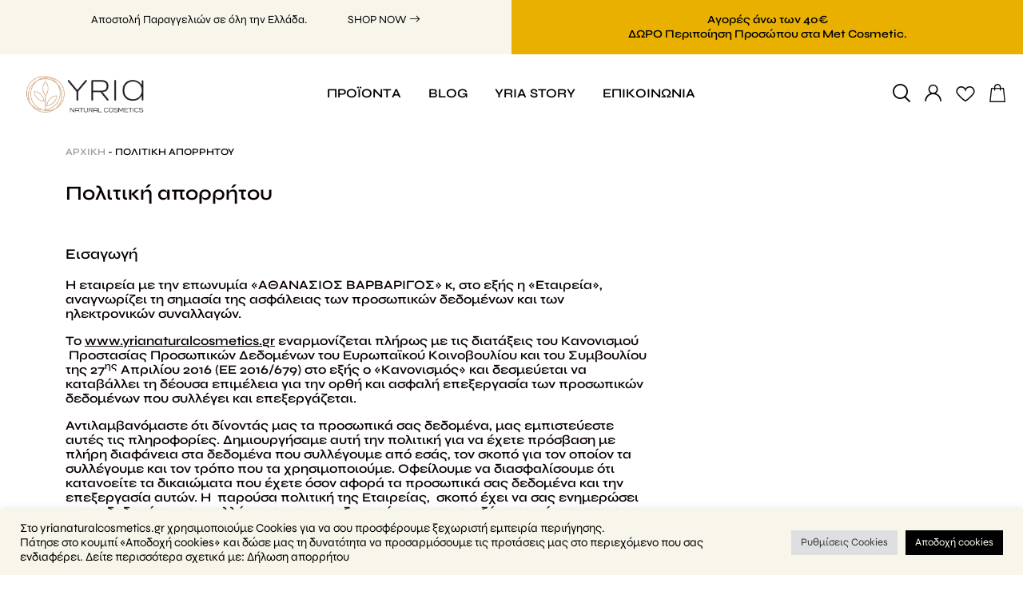

--- FILE ---
content_type: text/html; charset=UTF-8
request_url: https://yrianaturalcosmetics.gr/privacy-policy/
body_size: 36488
content:
<!DOCTYPE html>
<html lang="el">
    <head>
                    <title>Πολιτική απορρήτου | Δερματολογικά προϊόντα και καλλυντικά από συστατικά φυσικής προέλευσης</title>
        
        
<meta charset="UTF-8" />
<!--<meta name="viewport" content="width=device-width, initial-scale=1.0" />-->
<!--<meta name="viewport" content="width=device-width, initial-scale=1, maximum-scale=1">-->
<meta name="viewport" content="width=device-width, initial-scale=1.0, maximum-scale=1.0, user-scalable=no">
<meta name="facebook-domain-verification" content="519gymqxis99mamoqi6wrjpohaszmh" />


<meta http-equiv="X-UA-Compatible" content="ie=edge" />

<!-- Meta Pixel Code -->

<script>

    !function(f,b,e,v,n,t,s)

    {if(f.fbq)return;n=f.fbq=function(){n.callMethod?

        n.callMethod.apply(n,arguments):n.queue.push(arguments)};

        if(!f._fbq)f._fbq=n;n.push=n;n.loaded=!0;n.version='2.0';

        n.queue=[];t=b.createElement(e);t.async=!0;

        t.src=v;s=b.getElementsByTagName(e)[0];

        s.parentNode.insertBefore(t,s)}(window, document,'script',

        'https://connect.facebook.net/en_US/fbevents.js');

    fbq('init', '648515932842830');

    fbq('track', 'PageView');

</script>

<noscript><img height="1" width="1" style="display:none"

               src=https://www.facebook.com/tr?id=648515932842830&ev=PageView&noscript=1

    /></noscript>

<!-- End Meta Pixel Code -->


<meta http-equiv="X-UA-Compatible" content="ie=edge" />

<!-- Global site tag (gtag.js) - Google Ads: 10965890979 -->

<script async src=https://www.googletagmanager.com/gtag/js?id=AW-10965890979></script>

<script>
    window.dataLayer = window.dataLayer || [];

    function gtag() {
        dataLayer.push(arguments);
    }

    gtag('js', new Date());
    gtag('config', 'AW-10965890979');
</script>


<!--<link rel="stylesheet" href="--><!--/fonts/fontawesome-6/css/all.css">-->

				<script>document.documentElement.className = document.documentElement.className + ' yes-js js_active js'</script>
			<meta name='robots' content='index, follow, max-image-preview:large, max-snippet:-1, max-video-preview:-1' />

	<!-- This site is optimized with the Yoast SEO plugin v26.8 - https://yoast.com/product/yoast-seo-wordpress/ -->
	<title>Πολιτική απορρήτου - Δερματολογικά προϊόντα και καλλυντικά από συστατικά φυσικής προέλευσης</title>
	<link rel="canonical" href="https://yrianaturalcosmetics.gr/privacy-policy/" />
	<meta property="og:locale" content="el_GR" />
	<meta property="og:type" content="article" />
	<meta property="og:title" content="Πολιτική απορρήτου - Δερματολογικά προϊόντα και καλλυντικά από συστατικά φυσικής προέλευσης" />
	<meta property="og:url" content="https://yrianaturalcosmetics.gr/privacy-policy/" />
	<meta property="og:site_name" content="Δερματολογικά προϊόντα και καλλυντικά από συστατικά φυσικής προέλευσης" />
	<meta property="article:modified_time" content="2022-08-01T13:56:18+00:00" />
	<meta name="twitter:card" content="summary_large_image" />
	<meta name="twitter:label1" content="Εκτιμώμενος χρόνος ανάγνωσης" />
	<meta name="twitter:data1" content="15 λεπτά" />
	<script type="application/ld+json" class="yoast-schema-graph">{"@context":"https://schema.org","@graph":[{"@type":"WebPage","@id":"https://yrianaturalcosmetics.gr/privacy-policy/","url":"https://yrianaturalcosmetics.gr/privacy-policy/","name":"Πολιτική απορρήτου - Δερματολογικά προϊόντα και καλλυντικά από συστατικά φυσικής προέλευσης","isPartOf":{"@id":"https://yrianaturalcosmetics.gr/#website"},"datePublished":"2022-02-21T12:14:26+00:00","dateModified":"2022-08-01T13:56:18+00:00","breadcrumb":{"@id":"https://yrianaturalcosmetics.gr/privacy-policy/#breadcrumb"},"inLanguage":"el","potentialAction":[{"@type":"ReadAction","target":["https://yrianaturalcosmetics.gr/privacy-policy/"]}]},{"@type":"BreadcrumbList","@id":"https://yrianaturalcosmetics.gr/privacy-policy/#breadcrumb","itemListElement":[{"@type":"ListItem","position":1,"name":"Αρχική","item":"https://yrianaturalcosmetics.gr/yria/"},{"@type":"ListItem","position":2,"name":"Πολιτική απορρήτου"}]},{"@type":"WebSite","@id":"https://yrianaturalcosmetics.gr/#website","url":"https://yrianaturalcosmetics.gr/","name":"Δερματολογικά προϊόντα και καλλυντικά από συστατικά φυσικής προέλευσης","description":"","publisher":{"@id":"https://yrianaturalcosmetics.gr/#organization"},"potentialAction":[{"@type":"SearchAction","target":{"@type":"EntryPoint","urlTemplate":"https://yrianaturalcosmetics.gr/?s={search_term_string}"},"query-input":{"@type":"PropertyValueSpecification","valueRequired":true,"valueName":"search_term_string"}}],"inLanguage":"el"},{"@type":"Organization","@id":"https://yrianaturalcosmetics.gr/#organization","name":"Δερματολογικά προϊόντα και καλλυντικά από συστατικά φυσικής προέλευσης","url":"https://yrianaturalcosmetics.gr/","logo":{"@type":"ImageObject","inLanguage":"el","@id":"https://yrianaturalcosmetics.gr/#/schema/logo/image/","url":"https://yrianaturalcosmetics.gr/wp-content/uploads/2022/06/yria-logo.png","contentUrl":"https://yrianaturalcosmetics.gr/wp-content/uploads/2022/06/yria-logo.png","width":235,"height":90,"caption":"Δερματολογικά προϊόντα και καλλυντικά από συστατικά φυσικής προέλευσης"},"image":{"@id":"https://yrianaturalcosmetics.gr/#/schema/logo/image/"}}]}</script>
	<!-- / Yoast SEO plugin. -->


<script type='application/javascript'  id='pys-version-script'>console.log('PixelYourSite Free version 11.1.5.2');</script>
<link rel='dns-prefetch' href='//www.googletagmanager.com' />
<link rel='dns-prefetch' href='//use.typekit.net' />
<link rel="alternate" title="oEmbed (JSON)" type="application/json+oembed" href="https://yrianaturalcosmetics.gr/wp-json/oembed/1.0/embed?url=https%3A%2F%2Fyrianaturalcosmetics.gr%2Fprivacy-policy%2F" />
<link rel="alternate" title="oEmbed (XML)" type="text/xml+oembed" href="https://yrianaturalcosmetics.gr/wp-json/oembed/1.0/embed?url=https%3A%2F%2Fyrianaturalcosmetics.gr%2Fprivacy-policy%2F&#038;format=xml" />
<style id='wp-img-auto-sizes-contain-inline-css'>
img:is([sizes=auto i],[sizes^="auto," i]){contain-intrinsic-size:3000px 1500px}
/*# sourceURL=wp-img-auto-sizes-contain-inline-css */
</style>

<link rel='stylesheet' id='font-awesome-5-compat-css' href='https://yrianaturalcosmetics.gr/wp-content/plugins/brands-for-woocommerce/berocket/assets/css/fontawesome4-compat.min.css?ver=6.9' media='all' />
<link rel='stylesheet' id='berocket_product_brand_style-css' href='https://yrianaturalcosmetics.gr/wp-content/plugins/brands-for-woocommerce/css/frontend.css?ver=3.8.6.4' media='all' />
<style id='classic-theme-styles-inline-css'>
/*! This file is auto-generated */
.wp-block-button__link{color:#fff;background-color:#32373c;border-radius:9999px;box-shadow:none;text-decoration:none;padding:calc(.667em + 2px) calc(1.333em + 2px);font-size:1.125em}.wp-block-file__button{background:#32373c;color:#fff;text-decoration:none}
/*# sourceURL=/wp-includes/css/classic-themes.min.css */
</style>
<link rel='stylesheet' id='wp-components-css' href='https://yrianaturalcosmetics.gr/wp-includes/css/dist/components/style.min.css?ver=6.9' media='all' />
<link rel='stylesheet' id='wp-preferences-css' href='https://yrianaturalcosmetics.gr/wp-includes/css/dist/preferences/style.min.css?ver=6.9' media='all' />
<link rel='stylesheet' id='wp-block-editor-css' href='https://yrianaturalcosmetics.gr/wp-includes/css/dist/block-editor/style.min.css?ver=6.9' media='all' />
<link rel='stylesheet' id='popup-maker-block-library-style-css' href='https://yrianaturalcosmetics.gr/wp-content/plugins/popup-maker/dist/packages/block-library-style.css?ver=dbea705cfafe089d65f1' media='all' />
<link rel='stylesheet' id='contact-form-7-css' href='https://yrianaturalcosmetics.gr/wp-content/plugins/contact-form-7/includes/css/styles.css?ver=6.1.4' media='all' />
<link rel='stylesheet' id='cookie-law-info-css' href='https://yrianaturalcosmetics.gr/wp-content/plugins/cookie-law-info/legacy/public/css/cookie-law-info-public.css?ver=3.3.9.1' media='all' />
<link rel='stylesheet' id='cookie-law-info-gdpr-css' href='https://yrianaturalcosmetics.gr/wp-content/plugins/cookie-law-info/legacy/public/css/cookie-law-info-gdpr.css?ver=3.3.9.1' media='all' />
<link rel='stylesheet' id='woocommerce-layout-css' href='https://yrianaturalcosmetics.gr/wp-content/plugins/woocommerce/assets/css/woocommerce-layout.css?ver=10.4.3' media='all' />
<link rel='stylesheet' id='woocommerce-smallscreen-css' href='https://yrianaturalcosmetics.gr/wp-content/plugins/woocommerce/assets/css/woocommerce-smallscreen.css?ver=10.4.3' media='only screen and (max-width: 768px)' />
<link rel='stylesheet' id='woocommerce-general-css' href='https://yrianaturalcosmetics.gr/wp-content/plugins/woocommerce/assets/css/woocommerce.css?ver=10.4.3' media='all' />
<style id='woocommerce-inline-inline-css'>
.woocommerce form .form-row .required { visibility: visible; }
/*# sourceURL=woocommerce-inline-inline-css */
</style>
<link rel='stylesheet' id='wpml-legacy-horizontal-list-0-css' href='https://yrianaturalcosmetics.gr/wp-content/plugins/sitepress-multilingual-cms/templates/language-switchers/legacy-list-horizontal/style.min.css?ver=1' media='all' />
<style id='wpml-legacy-horizontal-list-0-inline-css'>
.wpml-ls-statics-shortcode_actions a, .wpml-ls-statics-shortcode_actions .wpml-ls-sub-menu a, .wpml-ls-statics-shortcode_actions .wpml-ls-sub-menu a:link, .wpml-ls-statics-shortcode_actions li:not(.wpml-ls-current-language) .wpml-ls-link, .wpml-ls-statics-shortcode_actions li:not(.wpml-ls-current-language) .wpml-ls-link:link {color:#000000;}.wpml-ls-statics-shortcode_actions .wpml-ls-current-language > a {color:#000000;}
/*# sourceURL=wpml-legacy-horizontal-list-0-inline-css */
</style>
<link rel='stylesheet' id='megamenu-css' href='https://yrianaturalcosmetics.gr/wp-content/uploads/maxmegamenu/style_el.css?ver=11e725' media='all' />
<link rel='stylesheet' id='dashicons-css' href='https://yrianaturalcosmetics.gr/wp-includes/css/dashicons.min.css?ver=6.9' media='all' />
<style id='dashicons-inline-css'>
[data-font="Dashicons"]:before {font-family: 'Dashicons' !important;content: attr(data-icon) !important;speak: none !important;font-weight: normal !important;font-variant: normal !important;text-transform: none !important;line-height: 1 !important;font-style: normal !important;-webkit-font-smoothing: antialiased !important;-moz-osx-font-smoothing: grayscale !important;}
/*# sourceURL=dashicons-inline-css */
</style>
<link rel='stylesheet' id='woo-variation-gallery-slider-css' href='https://yrianaturalcosmetics.gr/wp-content/plugins/woo-variation-gallery/assets/css/slick.min.css?ver=1.8.1' media='all' />
<link rel='stylesheet' id='woo-variation-gallery-css' href='https://yrianaturalcosmetics.gr/wp-content/plugins/woo-variation-gallery/assets/css/frontend.min.css?ver=1747915717' media='all' />
<style id='woo-variation-gallery-inline-css'>
:root {--wvg-thumbnail-item: 4;--wvg-thumbnail-item-gap: 10px;--wvg-single-image-size: 0px;--wvg-gallery-width: 50%;--wvg-gallery-margin: 30px;}/* Default Width */.woo-variation-product-gallery {max-width: 50% !important;width: 100%;}/* Medium Devices, Desktops *//* Small Devices, Tablets */@media only screen and (max-width: 768px) {.woo-variation-product-gallery {width: 720px;max-width: 100% !important;}}/* Extra Small Devices, Phones */@media only screen and (max-width: 480px) {.woo-variation-product-gallery {width: 320px;max-width: 100% !important;}}
/*# sourceURL=woo-variation-gallery-inline-css */
</style>
<link rel='stylesheet' id='woo-variation-swatches-css' href='https://yrianaturalcosmetics.gr/wp-content/plugins/woo-variation-swatches/assets/css/frontend.min.css?ver=1762858418' media='all' />
<style id='woo-variation-swatches-inline-css'>
:root {
--wvs-tick:url("data:image/svg+xml;utf8,%3Csvg filter='drop-shadow(0px 0px 2px rgb(0 0 0 / .8))' xmlns='http://www.w3.org/2000/svg'  viewBox='0 0 30 30'%3E%3Cpath fill='none' stroke='%23ffffff' stroke-linecap='round' stroke-linejoin='round' stroke-width='4' d='M4 16L11 23 27 7'/%3E%3C/svg%3E");

--wvs-cross:url("data:image/svg+xml;utf8,%3Csvg filter='drop-shadow(0px 0px 5px rgb(255 255 255 / .6))' xmlns='http://www.w3.org/2000/svg' width='72px' height='72px' viewBox='0 0 24 24'%3E%3Cpath fill='none' stroke='%23ff0000' stroke-linecap='round' stroke-width='0.6' d='M5 5L19 19M19 5L5 19'/%3E%3C/svg%3E");
--wvs-single-product-item-width:30px;
--wvs-single-product-item-height:30px;
--wvs-single-product-item-font-size:16px}
/*# sourceURL=woo-variation-swatches-inline-css */
</style>
<link rel='stylesheet' id='jquery-selectBox-css' href='https://yrianaturalcosmetics.gr/wp-content/plugins/yith-woocommerce-wishlist/assets/css/jquery.selectBox.css?ver=1.2.0' media='all' />
<link rel='stylesheet' id='woocommerce_prettyPhoto_css-css' href='//yrianaturalcosmetics.gr/wp-content/plugins/woocommerce/assets/css/prettyPhoto.css?ver=3.1.6' media='all' />
<link rel='stylesheet' id='yith-wcwl-main-css' href='https://yrianaturalcosmetics.gr/wp-content/plugins/yith-woocommerce-wishlist/assets/css/style.css?ver=4.11.0' media='all' />
<style id='yith-wcwl-main-inline-css'>
 :root { --color-add-to-wishlist-background: #333333; --color-add-to-wishlist-text: #FFFFFF; --color-add-to-wishlist-border: #333333; --color-add-to-wishlist-background-hover: #333333; --color-add-to-wishlist-text-hover: #FFFFFF; --color-add-to-wishlist-border-hover: #333333; --rounded-corners-radius: 16px; --color-add-to-cart-background: #333333; --color-add-to-cart-text: #FFFFFF; --color-add-to-cart-border: #333333; --color-add-to-cart-background-hover: #4F4F4F; --color-add-to-cart-text-hover: #FFFFFF; --color-add-to-cart-border-hover: #4F4F4F; --add-to-cart-rounded-corners-radius: 16px; --color-button-style-1-background: #333333; --color-button-style-1-text: #FFFFFF; --color-button-style-1-border: #333333; --color-button-style-1-background-hover: #4F4F4F; --color-button-style-1-text-hover: #FFFFFF; --color-button-style-1-border-hover: #4F4F4F; --color-button-style-2-background: #333333; --color-button-style-2-text: #FFFFFF; --color-button-style-2-border: #333333; --color-button-style-2-background-hover: #4F4F4F; --color-button-style-2-text-hover: #FFFFFF; --color-button-style-2-border-hover: #4F4F4F; --color-wishlist-table-background: #FFFFFF; --color-wishlist-table-text: #6d6c6c; --color-wishlist-table-border: #FFFFFF; --color-headers-background: #F4F4F4; --color-share-button-color: #FFFFFF; --color-share-button-color-hover: #FFFFFF; --color-fb-button-background: #39599E; --color-fb-button-background-hover: #595A5A; --color-tw-button-background: #45AFE2; --color-tw-button-background-hover: #595A5A; --color-pr-button-background: #AB2E31; --color-pr-button-background-hover: #595A5A; --color-em-button-background: #FBB102; --color-em-button-background-hover: #595A5A; --color-wa-button-background: #00A901; --color-wa-button-background-hover: #595A5A; --feedback-duration: 3s } 
 :root { --color-add-to-wishlist-background: #333333; --color-add-to-wishlist-text: #FFFFFF; --color-add-to-wishlist-border: #333333; --color-add-to-wishlist-background-hover: #333333; --color-add-to-wishlist-text-hover: #FFFFFF; --color-add-to-wishlist-border-hover: #333333; --rounded-corners-radius: 16px; --color-add-to-cart-background: #333333; --color-add-to-cart-text: #FFFFFF; --color-add-to-cart-border: #333333; --color-add-to-cart-background-hover: #4F4F4F; --color-add-to-cart-text-hover: #FFFFFF; --color-add-to-cart-border-hover: #4F4F4F; --add-to-cart-rounded-corners-radius: 16px; --color-button-style-1-background: #333333; --color-button-style-1-text: #FFFFFF; --color-button-style-1-border: #333333; --color-button-style-1-background-hover: #4F4F4F; --color-button-style-1-text-hover: #FFFFFF; --color-button-style-1-border-hover: #4F4F4F; --color-button-style-2-background: #333333; --color-button-style-2-text: #FFFFFF; --color-button-style-2-border: #333333; --color-button-style-2-background-hover: #4F4F4F; --color-button-style-2-text-hover: #FFFFFF; --color-button-style-2-border-hover: #4F4F4F; --color-wishlist-table-background: #FFFFFF; --color-wishlist-table-text: #6d6c6c; --color-wishlist-table-border: #FFFFFF; --color-headers-background: #F4F4F4; --color-share-button-color: #FFFFFF; --color-share-button-color-hover: #FFFFFF; --color-fb-button-background: #39599E; --color-fb-button-background-hover: #595A5A; --color-tw-button-background: #45AFE2; --color-tw-button-background-hover: #595A5A; --color-pr-button-background: #AB2E31; --color-pr-button-background-hover: #595A5A; --color-em-button-background: #FBB102; --color-em-button-background-hover: #595A5A; --color-wa-button-background: #00A901; --color-wa-button-background-hover: #595A5A; --feedback-duration: 3s } 
/*# sourceURL=yith-wcwl-main-inline-css */
</style>
<link rel='stylesheet' id='bootstrap-css' href='https://yrianaturalcosmetics.gr/wp-content/themes/Digitalup/css/included/bootstrap.min.css?ver=5.1.3' media='all' />
<link rel='stylesheet' id='owl-carousel-css' href='https://yrianaturalcosmetics.gr/wp-content/themes/Digitalup/css/included/owl.carousel.min.css?ver=2.3.4' media='all' />
<link rel='stylesheet' id='font_proximanova-css' href='https://use.typekit.net/eyf1yaa.css?ver=1.0.0' media='all' />
<link rel='stylesheet' id='font_syne-css' href='https://yrianaturalcosmetics.gr/wp-content/themes/Digitalup/fonts/Syne/stylesheet.css?ver=1.0.0' media='all' />
<link rel='stylesheet' id='font_custom-icons-css' href='https://yrianaturalcosmetics.gr/wp-content/themes/Digitalup/fonts/Custom-icons/style.css?ver=1.0.0' media='all' />
<link rel='stylesheet' id='fontawesome-css' href='https://yrianaturalcosmetics.gr/wp-content/themes/Digitalup/css/included/fontawesome-all.min.css?ver=5.8.1' media='all' />
<link rel='stylesheet' id='bootstrap_icons-css' href='https://yrianaturalcosmetics.gr/wp-content/themes/Digitalup/fonts/Bootstrap-icons/style.css?ver=1.0.0' media='all' />
<link rel='stylesheet' id='main_style-css' href='https://yrianaturalcosmetics.gr/wp-content/themes/Digitalup/css/included/main.css?ver=1.0.0' media='all' />
<link rel='stylesheet' id='js_composer_front-css' href='https://yrianaturalcosmetics.gr/wp-content/plugins/js_composer/assets/css/js_composer.min.css?ver=8.4.1' media='all' />
<link rel='stylesheet' id='bsf-Defaults-css' href='https://yrianaturalcosmetics.gr/wp-content/uploads/smile_fonts/Defaults/Defaults.css?ver=3.20.3' media='all' />
<script type="text/template" id="tmpl-variation-template">
	<div class="woocommerce-variation-description">{{{ data.variation.variation_description }}}</div>
	<div class="woocommerce-variation-price">{{{ data.variation.price_html }}}</div>
	<div class="woocommerce-variation-availability">{{{ data.variation.availability_html }}}</div>
</script>
<script type="text/template" id="tmpl-unavailable-variation-template">
	<p role="alert">Λυπούμαστε, αυτό το προϊόν δεν είναι διαθέσιμο. Παρακαλούμε, επιλέξτε έναν διαφορετικό συνδυασμό.</p>
</script>
<script id="woocommerce-google-analytics-integration-gtag-js-after">
/* Google Analytics for WooCommerce (gtag.js) */
					window.dataLayer = window.dataLayer || [];
					function gtag(){dataLayer.push(arguments);}
					// Set up default consent state.
					for ( const mode of [{"analytics_storage":"denied","ad_storage":"denied","ad_user_data":"denied","ad_personalization":"denied","region":["AT","BE","BG","HR","CY","CZ","DK","EE","FI","FR","DE","GR","HU","IS","IE","IT","LV","LI","LT","LU","MT","NL","NO","PL","PT","RO","SK","SI","ES","SE","GB","CH"]}] || [] ) {
						gtag( "consent", "default", { "wait_for_update": 500, ...mode } );
					}
					gtag("js", new Date());
					gtag("set", "developer_id.dOGY3NW", true);
					gtag("config", "G-CJBF7CG7LC", {"track_404":true,"allow_google_signals":true,"logged_in":false,"linker":{"domains":[],"allow_incoming":false},"custom_map":{"dimension1":"logged_in"}});
//# sourceURL=woocommerce-google-analytics-integration-gtag-js-after
</script>
<script src="https://yrianaturalcosmetics.gr/wp-includes/js/jquery/jquery.min.js?ver=3.7.1" id="jquery-core-js"></script>
<script src="https://yrianaturalcosmetics.gr/wp-includes/js/jquery/jquery-migrate.min.js?ver=3.4.1" id="jquery-migrate-js"></script>
<script id="wpml-cookie-js-extra">
var wpml_cookies = {"wp-wpml_current_language":{"value":"el","expires":1,"path":"/"}};
var wpml_cookies = {"wp-wpml_current_language":{"value":"el","expires":1,"path":"/"}};
//# sourceURL=wpml-cookie-js-extra
</script>
<script src="https://yrianaturalcosmetics.gr/wp-content/plugins/sitepress-multilingual-cms/res/js/cookies/language-cookie.js?ver=486900" id="wpml-cookie-js" defer data-wp-strategy="defer"></script>
<script id="cookie-law-info-js-extra">
var Cli_Data = {"nn_cookie_ids":[],"cookielist":[],"non_necessary_cookies":[],"ccpaEnabled":"","ccpaRegionBased":"","ccpaBarEnabled":"","strictlyEnabled":["necessary","obligatoire"],"ccpaType":"gdpr","js_blocking":"1","custom_integration":"","triggerDomRefresh":"","secure_cookies":""};
var cli_cookiebar_settings = {"animate_speed_hide":"500","animate_speed_show":"500","background":"#f8f5eb","border":"#b1a6a6c2","border_on":"","button_1_button_colour":"#000","button_1_button_hover":"#000000","button_1_link_colour":"#fff","button_1_as_button":"1","button_1_new_win":"","button_2_button_colour":"#333","button_2_button_hover":"#292929","button_2_link_colour":"#444","button_2_as_button":"","button_2_hidebar":"","button_3_button_colour":"#dedfe0","button_3_button_hover":"#b2b2b3","button_3_link_colour":"#333333","button_3_as_button":"1","button_3_new_win":"","button_4_button_colour":"#dedfe0","button_4_button_hover":"#b2b2b3","button_4_link_colour":"#333333","button_4_as_button":"1","button_7_button_colour":"#000000","button_7_button_hover":"#000000","button_7_link_colour":"#fff","button_7_as_button":"1","button_7_new_win":"","font_family":"inherit","header_fix":"","notify_animate_hide":"1","notify_animate_show":"","notify_div_id":"#cookie-law-info-bar","notify_position_horizontal":"right","notify_position_vertical":"bottom","scroll_close":"","scroll_close_reload":"","accept_close_reload":"","reject_close_reload":"","showagain_tab":"","showagain_background":"#fff","showagain_border":"#000","showagain_div_id":"#cookie-law-info-again","showagain_x_position":"100px","text":"#000000","show_once_yn":"","show_once":"10000","logging_on":"","as_popup":"","popup_overlay":"1","bar_heading_text":"","cookie_bar_as":"banner","popup_showagain_position":"bottom-right","widget_position":"left"};
var log_object = {"ajax_url":"https://yrianaturalcosmetics.gr/wp-admin/admin-ajax.php"};
//# sourceURL=cookie-law-info-js-extra
</script>
<script src="https://yrianaturalcosmetics.gr/wp-content/plugins/cookie-law-info/legacy/public/js/cookie-law-info-public.js?ver=3.3.9.1" id="cookie-law-info-js"></script>
<script src="https://yrianaturalcosmetics.gr/wp-content/plugins/woo-ajax-mini-cart/public/js/perfect-scrollbar.min.js?ver=1.0.0" id="perfect-scrollbar-js"></script>
<script id="woocommerce-ajax-mini-cart-js-extra">
var wooAmcVars = {"ajaxurl":"https://yrianaturalcosmetics.gr/wp-admin/admin-ajax.php","nonce":"1158160868","cart_type":"right"};
//# sourceURL=woocommerce-ajax-mini-cart-js-extra
</script>
<script src="https://yrianaturalcosmetics.gr/wp-content/plugins/woo-ajax-mini-cart/public/js/woo-amc-public.js?ver=1.0.0" id="woocommerce-ajax-mini-cart-js"></script>
<script src="https://yrianaturalcosmetics.gr/wp-content/plugins/woocommerce/assets/js/jquery-blockui/jquery.blockUI.min.js?ver=2.7.0-wc.10.4.3" id="wc-jquery-blockui-js" data-wp-strategy="defer"></script>
<script id="wc-add-to-cart-js-extra">
var wc_add_to_cart_params = {"ajax_url":"/wp-admin/admin-ajax.php","wc_ajax_url":"/?wc-ajax=%%endpoint%%","i18n_view_cart":"\u039a\u03b1\u03bb\u03ac\u03b8\u03b9","cart_url":"https://yrianaturalcosmetics.gr/cart/","is_cart":"","cart_redirect_after_add":"no"};
//# sourceURL=wc-add-to-cart-js-extra
</script>
<script src="https://yrianaturalcosmetics.gr/wp-content/plugins/woocommerce/assets/js/frontend/add-to-cart.min.js?ver=10.4.3" id="wc-add-to-cart-js" data-wp-strategy="defer"></script>
<script src="https://yrianaturalcosmetics.gr/wp-content/plugins/woocommerce/assets/js/js-cookie/js.cookie.min.js?ver=2.1.4-wc.10.4.3" id="wc-js-cookie-js" defer data-wp-strategy="defer"></script>
<script id="woocommerce-js-extra">
var woocommerce_params = {"ajax_url":"/wp-admin/admin-ajax.php","wc_ajax_url":"/?wc-ajax=%%endpoint%%","i18n_password_show":"\u0395\u03bc\u03c6\u03ac\u03bd\u03b9\u03c3\u03b7 \u03c3\u03c5\u03bd\u03b8\u03b7\u03bc\u03b1\u03c4\u03b9\u03ba\u03bf\u03cd","i18n_password_hide":"\u0391\u03c0\u03cc\u03ba\u03c1\u03c5\u03c8\u03b7 \u03c3\u03c5\u03bd\u03b8\u03b7\u03bc\u03b1\u03c4\u03b9\u03ba\u03bf\u03cd"};
//# sourceURL=woocommerce-js-extra
</script>
<script src="https://yrianaturalcosmetics.gr/wp-content/plugins/woocommerce/assets/js/frontend/woocommerce.min.js?ver=10.4.3" id="woocommerce-js" defer data-wp-strategy="defer"></script>
<script src="https://yrianaturalcosmetics.gr/wp-content/plugins/js_composer/assets/js/vendors/woocommerce-add-to-cart.js?ver=8.4.1" id="vc_woocommerce-add-to-cart-js-js"></script>
<script src="https://yrianaturalcosmetics.gr/wp-includes/js/underscore.min.js?ver=1.13.7" id="underscore-js"></script>
<script id="wp-util-js-extra">
var _wpUtilSettings = {"ajax":{"url":"/wp-admin/admin-ajax.php"}};
//# sourceURL=wp-util-js-extra
</script>
<script src="https://yrianaturalcosmetics.gr/wp-includes/js/wp-util.min.js?ver=6.9" id="wp-util-js"></script>
<script src="https://yrianaturalcosmetics.gr/wp-content/plugins/pixelyoursite/dist/scripts/jquery.bind-first-0.2.3.min.js?ver=0.2.3" id="jquery-bind-first-js"></script>
<script src="https://yrianaturalcosmetics.gr/wp-content/plugins/pixelyoursite/dist/scripts/js.cookie-2.1.3.min.js?ver=2.1.3" id="js-cookie-pys-js"></script>
<script src="https://yrianaturalcosmetics.gr/wp-content/plugins/pixelyoursite/dist/scripts/tld.min.js?ver=2.3.1" id="js-tld-js"></script>
<script id="pys-js-extra">
var pysOptions = {"staticEvents":{"facebook":{"init_event":[{"delay":0,"type":"static","ajaxFire":true,"name":"PageView","pixelIds":["648515932842830"],"eventID":"728d9b59-e02c-4ad3-a55d-cd004c72c276","params":{"page_title":"\u03a0\u03bf\u03bb\u03b9\u03c4\u03b9\u03ba\u03ae \u03b1\u03c0\u03bf\u03c1\u03c1\u03ae\u03c4\u03bf\u03c5","post_type":"page","post_id":288,"plugin":"PixelYourSite","user_role":"guest","event_url":"yrianaturalcosmetics.gr/privacy-policy/"},"e_id":"init_event","ids":[],"hasTimeWindow":false,"timeWindow":0,"woo_order":"","edd_order":""}]}},"dynamicEvents":{"woo_add_to_cart_on_button_click":{"facebook":{"delay":0,"type":"dyn","name":"AddToCart","pixelIds":["648515932842830"],"eventID":"f9bb9171-e355-401d-9ed3-65bf7ff96cac","params":{"page_title":"\u03a0\u03bf\u03bb\u03b9\u03c4\u03b9\u03ba\u03ae \u03b1\u03c0\u03bf\u03c1\u03c1\u03ae\u03c4\u03bf\u03c5","post_type":"page","post_id":288,"plugin":"PixelYourSite","user_role":"guest","event_url":"yrianaturalcosmetics.gr/privacy-policy/"},"e_id":"woo_add_to_cart_on_button_click","ids":[],"hasTimeWindow":false,"timeWindow":0,"woo_order":"","edd_order":""}}},"triggerEvents":[],"triggerEventTypes":[],"facebook":{"pixelIds":["648515932842830"],"advancedMatching":{"external_id":"bfcacbdafddbbbceccdafa"},"advancedMatchingEnabled":true,"removeMetadata":false,"wooVariableAsSimple":false,"serverApiEnabled":false,"wooCRSendFromServer":false,"send_external_id":null,"enabled_medical":false,"do_not_track_medical_param":["event_url","post_title","page_title","landing_page","content_name","categories","category_name","tags"],"meta_ldu":false},"debug":"","siteUrl":"https://yrianaturalcosmetics.gr","ajaxUrl":"https://yrianaturalcosmetics.gr/wp-admin/admin-ajax.php","ajax_event":"4a4f28b832","enable_remove_download_url_param":"1","cookie_duration":"7","last_visit_duration":"60","enable_success_send_form":"","ajaxForServerEvent":"1","ajaxForServerStaticEvent":"1","useSendBeacon":"1","send_external_id":"1","external_id_expire":"180","track_cookie_for_subdomains":"1","google_consent_mode":"1","gdpr":{"ajax_enabled":true,"all_disabled_by_api":true,"facebook_disabled_by_api":false,"analytics_disabled_by_api":false,"google_ads_disabled_by_api":false,"pinterest_disabled_by_api":false,"bing_disabled_by_api":false,"reddit_disabled_by_api":false,"externalID_disabled_by_api":false,"facebook_prior_consent_enabled":true,"analytics_prior_consent_enabled":true,"google_ads_prior_consent_enabled":null,"pinterest_prior_consent_enabled":true,"bing_prior_consent_enabled":true,"cookiebot_integration_enabled":false,"cookiebot_facebook_consent_category":"marketing","cookiebot_analytics_consent_category":"statistics","cookiebot_tiktok_consent_category":"marketing","cookiebot_google_ads_consent_category":"marketing","cookiebot_pinterest_consent_category":"marketing","cookiebot_bing_consent_category":"marketing","consent_magic_integration_enabled":false,"real_cookie_banner_integration_enabled":false,"cookie_notice_integration_enabled":false,"cookie_law_info_integration_enabled":true,"analytics_storage":{"enabled":true,"value":"granted","filter":false},"ad_storage":{"enabled":true,"value":"granted","filter":false},"ad_user_data":{"enabled":true,"value":"granted","filter":false},"ad_personalization":{"enabled":true,"value":"granted","filter":false}},"cookie":{"disabled_all_cookie":false,"disabled_start_session_cookie":false,"disabled_advanced_form_data_cookie":false,"disabled_landing_page_cookie":false,"disabled_first_visit_cookie":false,"disabled_trafficsource_cookie":false,"disabled_utmTerms_cookie":false,"disabled_utmId_cookie":false},"tracking_analytics":{"TrafficSource":"direct","TrafficLanding":"undefined","TrafficUtms":[],"TrafficUtmsId":[]},"GATags":{"ga_datalayer_type":"default","ga_datalayer_name":"dataLayerPYS"},"woo":{"enabled":true,"enabled_save_data_to_orders":true,"addToCartOnButtonEnabled":true,"addToCartOnButtonValueEnabled":true,"addToCartOnButtonValueOption":"price","singleProductId":null,"removeFromCartSelector":"form.woocommerce-cart-form .remove","addToCartCatchMethod":"add_cart_js","is_order_received_page":false,"containOrderId":false},"edd":{"enabled":false},"cache_bypass":"1769913225"};
//# sourceURL=pys-js-extra
</script>
<script src="https://yrianaturalcosmetics.gr/wp-content/plugins/pixelyoursite/dist/scripts/public.js?ver=11.1.5.2" id="pys-js"></script>
<script></script><link rel="https://api.w.org/" href="https://yrianaturalcosmetics.gr/wp-json/" /><link rel="alternate" title="JSON" type="application/json" href="https://yrianaturalcosmetics.gr/wp-json/wp/v2/pages/288" /><link rel="EditURI" type="application/rsd+xml" title="RSD" href="https://yrianaturalcosmetics.gr/xmlrpc.php?rsd" />
<meta name="generator" content="WordPress 6.9" />
<meta name="generator" content="WooCommerce 10.4.3" />
<link rel='shortlink' href='https://yrianaturalcosmetics.gr/?p=288' />
<meta name="generator" content="WPML ver:4.8.6 stt:13;" />
<meta name="facebook-domain-verification" content="519gymqxis99mamoqi6wrjpohaszmh" />    <style>
        .quantity input::-webkit-outer-spin-button,
        .quantity input::-webkit-inner-spin-button {
            display: none;
            margin: 0;
        }
        .quantity input.qty {
            appearance: textfield;
            -webkit-appearance: none;
            -moz-appearance: textfield;
        }
    </style>
    	<noscript><style>.woocommerce-product-gallery{ opacity: 1 !important; }</style></noscript>
	<meta name="generator" content="Powered by WPBakery Page Builder - drag and drop page builder for WordPress."/>
<meta name="generator" content="Powered by Slider Revolution 6.7.34 - responsive, Mobile-Friendly Slider Plugin for WordPress with comfortable drag and drop interface." />
<link rel="icon" href="https://yrianaturalcosmetics.gr/wp-content/uploads/2022/08/yria-favicon.jpg" sizes="32x32" />
<link rel="icon" href="https://yrianaturalcosmetics.gr/wp-content/uploads/2022/08/yria-favicon.jpg" sizes="192x192" />
<link rel="apple-touch-icon" href="https://yrianaturalcosmetics.gr/wp-content/uploads/2022/08/yria-favicon.jpg" />
<meta name="msapplication-TileImage" content="https://yrianaturalcosmetics.gr/wp-content/uploads/2022/08/yria-favicon.jpg" />
<script>function setREVStartSize(e){
			//window.requestAnimationFrame(function() {
				window.RSIW = window.RSIW===undefined ? window.innerWidth : window.RSIW;
				window.RSIH = window.RSIH===undefined ? window.innerHeight : window.RSIH;
				try {
					var pw = document.getElementById(e.c).parentNode.offsetWidth,
						newh;
					pw = pw===0 || isNaN(pw) || (e.l=="fullwidth" || e.layout=="fullwidth") ? window.RSIW : pw;
					e.tabw = e.tabw===undefined ? 0 : parseInt(e.tabw);
					e.thumbw = e.thumbw===undefined ? 0 : parseInt(e.thumbw);
					e.tabh = e.tabh===undefined ? 0 : parseInt(e.tabh);
					e.thumbh = e.thumbh===undefined ? 0 : parseInt(e.thumbh);
					e.tabhide = e.tabhide===undefined ? 0 : parseInt(e.tabhide);
					e.thumbhide = e.thumbhide===undefined ? 0 : parseInt(e.thumbhide);
					e.mh = e.mh===undefined || e.mh=="" || e.mh==="auto" ? 0 : parseInt(e.mh,0);
					if(e.layout==="fullscreen" || e.l==="fullscreen")
						newh = Math.max(e.mh,window.RSIH);
					else{
						e.gw = Array.isArray(e.gw) ? e.gw : [e.gw];
						for (var i in e.rl) if (e.gw[i]===undefined || e.gw[i]===0) e.gw[i] = e.gw[i-1];
						e.gh = e.el===undefined || e.el==="" || (Array.isArray(e.el) && e.el.length==0)? e.gh : e.el;
						e.gh = Array.isArray(e.gh) ? e.gh : [e.gh];
						for (var i in e.rl) if (e.gh[i]===undefined || e.gh[i]===0) e.gh[i] = e.gh[i-1];
											
						var nl = new Array(e.rl.length),
							ix = 0,
							sl;
						e.tabw = e.tabhide>=pw ? 0 : e.tabw;
						e.thumbw = e.thumbhide>=pw ? 0 : e.thumbw;
						e.tabh = e.tabhide>=pw ? 0 : e.tabh;
						e.thumbh = e.thumbhide>=pw ? 0 : e.thumbh;
						for (var i in e.rl) nl[i] = e.rl[i]<window.RSIW ? 0 : e.rl[i];
						sl = nl[0];
						for (var i in nl) if (sl>nl[i] && nl[i]>0) { sl = nl[i]; ix=i;}
						var m = pw>(e.gw[ix]+e.tabw+e.thumbw) ? 1 : (pw-(e.tabw+e.thumbw)) / (e.gw[ix]);
						newh =  (e.gh[ix] * m) + (e.tabh + e.thumbh);
					}
					var el = document.getElementById(e.c);
					if (el!==null && el) el.style.height = newh+"px";
					el = document.getElementById(e.c+"_wrapper");
					if (el!==null && el) {
						el.style.height = newh+"px";
						el.style.display = "block";
					}
				} catch(e){
					console.log("Failure at Presize of Slider:" + e)
				}
			//});
		  };</script>
		<style id="wp-custom-css">
			.page-id-2226 .breadcrumbs{
	display:none;
}
.page-id-2226 .cat-title{
	display:none;
}
.page-id-71 .page-content{
	width:min-content !important;
}

p.mailpoet_validate_success {
    margin-top: 30px;
    width: full-width;
    
    text-align: left !important;
    width: 100%;
}

@media only screen and (max-width: 400px){
.woo-variation-gallery-wrapper .woo-variation-gallery-slider {
	margin-left: 20px;
}
}

@media only screen and (max-width: 500px){
.woo-variation-gallery-wrapper .woo-variation-gallery-slider {
	margin-left: 40px;
}
}

form.checkout_coupon.woocommerce-form-coupon {
	display:block !important;
	margin-bottom: 0px !important;
}

		</style>
		<noscript><style> .wpb_animate_when_almost_visible { opacity: 1; }</style></noscript><style type="text/css">/** Mega Menu CSS: fs **/</style>

<style>

    :root{

        /* Background-colors */
        --header-bg-color: #ffffff;        --nav-bg-color: #ffffff;        --body-bg-color: #ffffff;        --footer-bg-color: #f8f5eb;
        /* Font-colors */
        --header-font-color: #0a0a0a;        --nav-font-color: #0a0a0a;        --body-font-color: #0a0000;        --footer-font-color: #000000;
        /* Hover-colors */
        --header-hover-color: #2d2d2d;        --nav-hover-color: #0a0a0a;        --body-hover-color: #7c7c7c;        --footer-hover-color: #000000;
    }

    body{
        background-color: var(--body-bg-color);    }
    body, a{
        color: var(--body-font-color);    }
    a:hover{
        color: var(--body-hover-color);    }

    header{
        background-color: var(--header-bg-color);    }
    header,
    header a{
        color: var(--header-font-color);    }
    header a:hover{
        color: var(--header-hover-color);    }

    header #navigation{
        background-color: var(--nav-bg-color);    }
    header #navigation,
    header #navigation a{
        color: var(--nav-font-color);    }
    header #navigation a:hover,
    header #navigation .active > a {
        color: var(--nav-hover-color);    }
    header .burger i:before{
        color: var(--nav-font-color);    }

    footer{
        background-color: var(--footer-bg-color);    }
    footer,
    footer a{
        color: var(--footer-font-color);    }
    footer a:hover{
        color: var(--footer-hover-color);    }





</style>



<div class="search-overlay">
    <div class="close search-toggle"><span class="close-icon"></span></div>
<form role="search" method="get" class="search-form" action="https://yrianaturalcosmetics.gr/shop/">
    <div class="search-title">Αναζήτηση</div>
    <div class="search-field-wrapper">
        <input type="search" class="search-field" placeholder="αναζήτηση για" value=""
               name="s" title="αναζήτηση για" required/>
        <button type="submit" class="search-submit">
            <span class="search-submit icon-theme-search-2"></span>
        </button>
    </div>
</form>
</div>    <link rel='stylesheet' id='wc-blocks-style-css' href='https://yrianaturalcosmetics.gr/wp-content/plugins/woocommerce/assets/client/blocks/wc-blocks.css?ver=wc-10.4.3' media='all' />
<style id='global-styles-inline-css'>
:root{--wp--preset--aspect-ratio--square: 1;--wp--preset--aspect-ratio--4-3: 4/3;--wp--preset--aspect-ratio--3-4: 3/4;--wp--preset--aspect-ratio--3-2: 3/2;--wp--preset--aspect-ratio--2-3: 2/3;--wp--preset--aspect-ratio--16-9: 16/9;--wp--preset--aspect-ratio--9-16: 9/16;--wp--preset--color--black: #000000;--wp--preset--color--cyan-bluish-gray: #abb8c3;--wp--preset--color--white: #ffffff;--wp--preset--color--pale-pink: #f78da7;--wp--preset--color--vivid-red: #cf2e2e;--wp--preset--color--luminous-vivid-orange: #ff6900;--wp--preset--color--luminous-vivid-amber: #fcb900;--wp--preset--color--light-green-cyan: #7bdcb5;--wp--preset--color--vivid-green-cyan: #00d084;--wp--preset--color--pale-cyan-blue: #8ed1fc;--wp--preset--color--vivid-cyan-blue: #0693e3;--wp--preset--color--vivid-purple: #9b51e0;--wp--preset--gradient--vivid-cyan-blue-to-vivid-purple: linear-gradient(135deg,rgb(6,147,227) 0%,rgb(155,81,224) 100%);--wp--preset--gradient--light-green-cyan-to-vivid-green-cyan: linear-gradient(135deg,rgb(122,220,180) 0%,rgb(0,208,130) 100%);--wp--preset--gradient--luminous-vivid-amber-to-luminous-vivid-orange: linear-gradient(135deg,rgb(252,185,0) 0%,rgb(255,105,0) 100%);--wp--preset--gradient--luminous-vivid-orange-to-vivid-red: linear-gradient(135deg,rgb(255,105,0) 0%,rgb(207,46,46) 100%);--wp--preset--gradient--very-light-gray-to-cyan-bluish-gray: linear-gradient(135deg,rgb(238,238,238) 0%,rgb(169,184,195) 100%);--wp--preset--gradient--cool-to-warm-spectrum: linear-gradient(135deg,rgb(74,234,220) 0%,rgb(151,120,209) 20%,rgb(207,42,186) 40%,rgb(238,44,130) 60%,rgb(251,105,98) 80%,rgb(254,248,76) 100%);--wp--preset--gradient--blush-light-purple: linear-gradient(135deg,rgb(255,206,236) 0%,rgb(152,150,240) 100%);--wp--preset--gradient--blush-bordeaux: linear-gradient(135deg,rgb(254,205,165) 0%,rgb(254,45,45) 50%,rgb(107,0,62) 100%);--wp--preset--gradient--luminous-dusk: linear-gradient(135deg,rgb(255,203,112) 0%,rgb(199,81,192) 50%,rgb(65,88,208) 100%);--wp--preset--gradient--pale-ocean: linear-gradient(135deg,rgb(255,245,203) 0%,rgb(182,227,212) 50%,rgb(51,167,181) 100%);--wp--preset--gradient--electric-grass: linear-gradient(135deg,rgb(202,248,128) 0%,rgb(113,206,126) 100%);--wp--preset--gradient--midnight: linear-gradient(135deg,rgb(2,3,129) 0%,rgb(40,116,252) 100%);--wp--preset--font-size--small: 13px;--wp--preset--font-size--medium: 20px;--wp--preset--font-size--large: 36px;--wp--preset--font-size--x-large: 42px;--wp--preset--spacing--20: 0.44rem;--wp--preset--spacing--30: 0.67rem;--wp--preset--spacing--40: 1rem;--wp--preset--spacing--50: 1.5rem;--wp--preset--spacing--60: 2.25rem;--wp--preset--spacing--70: 3.38rem;--wp--preset--spacing--80: 5.06rem;--wp--preset--shadow--natural: 6px 6px 9px rgba(0, 0, 0, 0.2);--wp--preset--shadow--deep: 12px 12px 50px rgba(0, 0, 0, 0.4);--wp--preset--shadow--sharp: 6px 6px 0px rgba(0, 0, 0, 0.2);--wp--preset--shadow--outlined: 6px 6px 0px -3px rgb(255, 255, 255), 6px 6px rgb(0, 0, 0);--wp--preset--shadow--crisp: 6px 6px 0px rgb(0, 0, 0);}:where(.is-layout-flex){gap: 0.5em;}:where(.is-layout-grid){gap: 0.5em;}body .is-layout-flex{display: flex;}.is-layout-flex{flex-wrap: wrap;align-items: center;}.is-layout-flex > :is(*, div){margin: 0;}body .is-layout-grid{display: grid;}.is-layout-grid > :is(*, div){margin: 0;}:where(.wp-block-columns.is-layout-flex){gap: 2em;}:where(.wp-block-columns.is-layout-grid){gap: 2em;}:where(.wp-block-post-template.is-layout-flex){gap: 1.25em;}:where(.wp-block-post-template.is-layout-grid){gap: 1.25em;}.has-black-color{color: var(--wp--preset--color--black) !important;}.has-cyan-bluish-gray-color{color: var(--wp--preset--color--cyan-bluish-gray) !important;}.has-white-color{color: var(--wp--preset--color--white) !important;}.has-pale-pink-color{color: var(--wp--preset--color--pale-pink) !important;}.has-vivid-red-color{color: var(--wp--preset--color--vivid-red) !important;}.has-luminous-vivid-orange-color{color: var(--wp--preset--color--luminous-vivid-orange) !important;}.has-luminous-vivid-amber-color{color: var(--wp--preset--color--luminous-vivid-amber) !important;}.has-light-green-cyan-color{color: var(--wp--preset--color--light-green-cyan) !important;}.has-vivid-green-cyan-color{color: var(--wp--preset--color--vivid-green-cyan) !important;}.has-pale-cyan-blue-color{color: var(--wp--preset--color--pale-cyan-blue) !important;}.has-vivid-cyan-blue-color{color: var(--wp--preset--color--vivid-cyan-blue) !important;}.has-vivid-purple-color{color: var(--wp--preset--color--vivid-purple) !important;}.has-black-background-color{background-color: var(--wp--preset--color--black) !important;}.has-cyan-bluish-gray-background-color{background-color: var(--wp--preset--color--cyan-bluish-gray) !important;}.has-white-background-color{background-color: var(--wp--preset--color--white) !important;}.has-pale-pink-background-color{background-color: var(--wp--preset--color--pale-pink) !important;}.has-vivid-red-background-color{background-color: var(--wp--preset--color--vivid-red) !important;}.has-luminous-vivid-orange-background-color{background-color: var(--wp--preset--color--luminous-vivid-orange) !important;}.has-luminous-vivid-amber-background-color{background-color: var(--wp--preset--color--luminous-vivid-amber) !important;}.has-light-green-cyan-background-color{background-color: var(--wp--preset--color--light-green-cyan) !important;}.has-vivid-green-cyan-background-color{background-color: var(--wp--preset--color--vivid-green-cyan) !important;}.has-pale-cyan-blue-background-color{background-color: var(--wp--preset--color--pale-cyan-blue) !important;}.has-vivid-cyan-blue-background-color{background-color: var(--wp--preset--color--vivid-cyan-blue) !important;}.has-vivid-purple-background-color{background-color: var(--wp--preset--color--vivid-purple) !important;}.has-black-border-color{border-color: var(--wp--preset--color--black) !important;}.has-cyan-bluish-gray-border-color{border-color: var(--wp--preset--color--cyan-bluish-gray) !important;}.has-white-border-color{border-color: var(--wp--preset--color--white) !important;}.has-pale-pink-border-color{border-color: var(--wp--preset--color--pale-pink) !important;}.has-vivid-red-border-color{border-color: var(--wp--preset--color--vivid-red) !important;}.has-luminous-vivid-orange-border-color{border-color: var(--wp--preset--color--luminous-vivid-orange) !important;}.has-luminous-vivid-amber-border-color{border-color: var(--wp--preset--color--luminous-vivid-amber) !important;}.has-light-green-cyan-border-color{border-color: var(--wp--preset--color--light-green-cyan) !important;}.has-vivid-green-cyan-border-color{border-color: var(--wp--preset--color--vivid-green-cyan) !important;}.has-pale-cyan-blue-border-color{border-color: var(--wp--preset--color--pale-cyan-blue) !important;}.has-vivid-cyan-blue-border-color{border-color: var(--wp--preset--color--vivid-cyan-blue) !important;}.has-vivid-purple-border-color{border-color: var(--wp--preset--color--vivid-purple) !important;}.has-vivid-cyan-blue-to-vivid-purple-gradient-background{background: var(--wp--preset--gradient--vivid-cyan-blue-to-vivid-purple) !important;}.has-light-green-cyan-to-vivid-green-cyan-gradient-background{background: var(--wp--preset--gradient--light-green-cyan-to-vivid-green-cyan) !important;}.has-luminous-vivid-amber-to-luminous-vivid-orange-gradient-background{background: var(--wp--preset--gradient--luminous-vivid-amber-to-luminous-vivid-orange) !important;}.has-luminous-vivid-orange-to-vivid-red-gradient-background{background: var(--wp--preset--gradient--luminous-vivid-orange-to-vivid-red) !important;}.has-very-light-gray-to-cyan-bluish-gray-gradient-background{background: var(--wp--preset--gradient--very-light-gray-to-cyan-bluish-gray) !important;}.has-cool-to-warm-spectrum-gradient-background{background: var(--wp--preset--gradient--cool-to-warm-spectrum) !important;}.has-blush-light-purple-gradient-background{background: var(--wp--preset--gradient--blush-light-purple) !important;}.has-blush-bordeaux-gradient-background{background: var(--wp--preset--gradient--blush-bordeaux) !important;}.has-luminous-dusk-gradient-background{background: var(--wp--preset--gradient--luminous-dusk) !important;}.has-pale-ocean-gradient-background{background: var(--wp--preset--gradient--pale-ocean) !important;}.has-electric-grass-gradient-background{background: var(--wp--preset--gradient--electric-grass) !important;}.has-midnight-gradient-background{background: var(--wp--preset--gradient--midnight) !important;}.has-small-font-size{font-size: var(--wp--preset--font-size--small) !important;}.has-medium-font-size{font-size: var(--wp--preset--font-size--medium) !important;}.has-large-font-size{font-size: var(--wp--preset--font-size--large) !important;}.has-x-large-font-size{font-size: var(--wp--preset--font-size--x-large) !important;}
/*# sourceURL=global-styles-inline-css */
</style>
<link rel='stylesheet' id='perfect-scrollbar-css' href='https://yrianaturalcosmetics.gr/wp-content/plugins/woo-ajax-mini-cart/public/css/perfect-scrollbar.css?ver=1.0.0' media='all' />
<link rel='stylesheet' id='woocommerce-ajax-mini-cart-css' href='https://yrianaturalcosmetics.gr/wp-content/plugins/woo-ajax-mini-cart/public/css/woo-amc-public.css?ver=1.0.0' media='all' />
<style id='woocommerce-ajax-mini-cart-inline-css'>
 .woo_amc_open{background:#ffffff;border-radius:0}.woo_amc_open path{fill:#ffffff}.woo_amc_open_count{background:#ffffff;color:#020202}.woo_amc_bg:after{background:#020202;opacity:0.6}.woo_amc_container{background:#ffffff}.lds-spinner div:after{background:#424235}.woo_amc_head{background:#fcfcfc}.woo_amc_head_title{font-size:20px;color:#000000}.woo_amc_close line{stroke:#7f0b0b}.woo_amc_item_delete line{stroke:#7f0b0b}.woo_amc_item_wrap{color:#000000;font-size:14px;background:#ffffff;border:0 solid #ededed;border-radius:0;padding:10px}.woo_amc_item_title a{color:#000000;font-size:14px}.woo_amc_item_price_wrap del .woocommerce-Price-amount.amount{color:#000000}.woo_amc_item_price_wrap .woocommerce-Price-amount.amount{color:#000000}.woo_amc_item_quanity_minus line,.woo_amc_item_quanity_plus line{stroke:#000000;fill:none}input.woo_amc_item_quanity,input.woo_amc_item_quanity:focus{color:#000000;background:#ffffff;border-radius:3px;font-size:14px}.woo_amc_item_total_price{color:#000000;font-size:15px}.woo_amc_footer{background:#ffffff}.woo_amc_footer_products{font-size:14px}.woo_amc_footer_products .woo_amc_label{color:#000000}.woo_amc_footer_products .woo_amc_value{color:#000000}.woo_amc_footer_total{font-size:20px}.woo_amc_footer_total .woo_amc_label{color:#000000}.woo_amc_footer_total .woo_amc_value{color:#000000}.woo_amc_footer_link{font-size:12px;color:#000000}
/*# sourceURL=woocommerce-ajax-mini-cart-inline-css */
</style>
<link rel='stylesheet' id='mailpoet_public-css' href='https://yrianaturalcosmetics.gr/wp-content/plugins/mailpoet/assets/dist/css/mailpoet-public.eb66e3ab.css?ver=6.9' media='all' />
<link rel='stylesheet' id='mailpoet_custom_fonts_0-css' href='https://fonts.googleapis.com/css?family=Abril+FatFace%3A400%2C400i%2C700%2C700i%7CAlegreya%3A400%2C400i%2C700%2C700i%7CAlegreya+Sans%3A400%2C400i%2C700%2C700i%7CAmatic+SC%3A400%2C400i%2C700%2C700i%7CAnonymous+Pro%3A400%2C400i%2C700%2C700i%7CArchitects+Daughter%3A400%2C400i%2C700%2C700i%7CArchivo%3A400%2C400i%2C700%2C700i%7CArchivo+Narrow%3A400%2C400i%2C700%2C700i%7CAsap%3A400%2C400i%2C700%2C700i%7CBarlow%3A400%2C400i%2C700%2C700i%7CBioRhyme%3A400%2C400i%2C700%2C700i%7CBonbon%3A400%2C400i%2C700%2C700i%7CCabin%3A400%2C400i%2C700%2C700i%7CCairo%3A400%2C400i%2C700%2C700i%7CCardo%3A400%2C400i%2C700%2C700i%7CChivo%3A400%2C400i%2C700%2C700i%7CConcert+One%3A400%2C400i%2C700%2C700i%7CCormorant%3A400%2C400i%2C700%2C700i%7CCrimson+Text%3A400%2C400i%2C700%2C700i%7CEczar%3A400%2C400i%2C700%2C700i%7CExo+2%3A400%2C400i%2C700%2C700i%7CFira+Sans%3A400%2C400i%2C700%2C700i%7CFjalla+One%3A400%2C400i%2C700%2C700i%7CFrank+Ruhl+Libre%3A400%2C400i%2C700%2C700i%7CGreat+Vibes%3A400%2C400i%2C700%2C700i&#038;ver=6.9' media='all' />
<link rel='stylesheet' id='mailpoet_custom_fonts_1-css' href='https://fonts.googleapis.com/css?family=Heebo%3A400%2C400i%2C700%2C700i%7CIBM+Plex%3A400%2C400i%2C700%2C700i%7CInconsolata%3A400%2C400i%2C700%2C700i%7CIndie+Flower%3A400%2C400i%2C700%2C700i%7CInknut+Antiqua%3A400%2C400i%2C700%2C700i%7CInter%3A400%2C400i%2C700%2C700i%7CKarla%3A400%2C400i%2C700%2C700i%7CLibre+Baskerville%3A400%2C400i%2C700%2C700i%7CLibre+Franklin%3A400%2C400i%2C700%2C700i%7CMontserrat%3A400%2C400i%2C700%2C700i%7CNeuton%3A400%2C400i%2C700%2C700i%7CNotable%3A400%2C400i%2C700%2C700i%7CNothing+You+Could+Do%3A400%2C400i%2C700%2C700i%7CNoto+Sans%3A400%2C400i%2C700%2C700i%7CNunito%3A400%2C400i%2C700%2C700i%7COld+Standard+TT%3A400%2C400i%2C700%2C700i%7COxygen%3A400%2C400i%2C700%2C700i%7CPacifico%3A400%2C400i%2C700%2C700i%7CPoppins%3A400%2C400i%2C700%2C700i%7CProza+Libre%3A400%2C400i%2C700%2C700i%7CPT+Sans%3A400%2C400i%2C700%2C700i%7CPT+Serif%3A400%2C400i%2C700%2C700i%7CRakkas%3A400%2C400i%2C700%2C700i%7CReenie+Beanie%3A400%2C400i%2C700%2C700i%7CRoboto+Slab%3A400%2C400i%2C700%2C700i&#038;ver=6.9' media='all' />
<link rel='stylesheet' id='mailpoet_custom_fonts_2-css' href='https://fonts.googleapis.com/css?family=Ropa+Sans%3A400%2C400i%2C700%2C700i%7CRubik%3A400%2C400i%2C700%2C700i%7CShadows+Into+Light%3A400%2C400i%2C700%2C700i%7CSpace+Mono%3A400%2C400i%2C700%2C700i%7CSpectral%3A400%2C400i%2C700%2C700i%7CSue+Ellen+Francisco%3A400%2C400i%2C700%2C700i%7CTitillium+Web%3A400%2C400i%2C700%2C700i%7CUbuntu%3A400%2C400i%2C700%2C700i%7CVarela%3A400%2C400i%2C700%2C700i%7CVollkorn%3A400%2C400i%2C700%2C700i%7CWork+Sans%3A400%2C400i%2C700%2C700i%7CYatra+One%3A400%2C400i%2C700%2C700i&#038;ver=6.9' media='all' />
<link rel='stylesheet' id='berocket_framework_tippy-css' href='https://yrianaturalcosmetics.gr/wp-content/plugins/brands-for-woocommerce/berocket/libraries/../assets/tippy/tippy.css?ver=6.9' media='all' />
<link rel='stylesheet' id='berocket_framework_popup-animate-css' href='https://yrianaturalcosmetics.gr/wp-content/plugins/brands-for-woocommerce/berocket/libraries/../assets/popup/animate.css?ver=6.9' media='all' />
<link rel='stylesheet' id='cookie-law-info-table-css' href='https://yrianaturalcosmetics.gr/wp-content/plugins/cookie-law-info/legacy/public/css/cookie-law-info-table.css?ver=3.3.9.1' media='all' />
<link rel='stylesheet' id='rs-plugin-settings-css' href='//yrianaturalcosmetics.gr/wp-content/plugins/revslider/sr6/assets/css/rs6.css?ver=6.7.34' media='all' />
<style id='rs-plugin-settings-inline-css'>
#rs-demo-id {}
/*# sourceURL=rs-plugin-settings-inline-css */
</style>
</head>
    <body id="bd" class="privacy-policy wp-singular page-template-default page page-id-288 wp-custom-logo wp-theme-Digitalup woocommerce d-flex flex-column h-100 theme-Digitalup woocommerce-no-js mega-menu-main-menu woo-variation-gallery woo-variation-gallery-theme-digitalup woo-variation-swatches wvs-behavior-blur wvs-theme-digitalup wvs-show-label wvs-tooltip wpb-js-composer js-comp-ver-8.4.1 vc_responsive">

        
<style>

    header.scroll-up {
        transform: translateY(calc(-1 * var(--ektimomeno-header-top-height)));
    }
    header.scroll-down {
        position: fixed;
        transform: translateY(-100%);
    }
    header.top-of-page {
        transform: translateY(0%);
    }

    
        /* if you need shadow */
        /*header {*/
        /*    -webkit-box-shadow: 0px 10px 13px -7px rgba(0,0,0,0.3), 0px 0px 0px 0px rgba(0,0,0,0);*/
        /*    box-shadow: 0px 10px 13px -7px rgba(0,0,0,0.3), 0px 0px 0px 0px rgba(0,0,0,0);*/
        /*}*/

                    .category-header{
                padding-top: var(--ektimomeno-header-main-height);
                margin-top: var(--ektimomeno-header-top-height);
            }
        
    </style>

<header id="header" role="banner" class="stick">
        <div id="header-top" class="header-top text-center">

<!--    <div class="col-sm-12">
        <p style="font-size:19px;"><a href="https://yrianaturalcosmetics.gr/shop/"><strong>Summer Offers 15% off</strong></a></p>
    </div>-->

        
        
            <div class="container-fluid">
                <div class="row">

                    <div class="col-12 col-md-6 py-2 py-md-3 title_message_1">
                                                    <span>Αποστολή Παραγγελιών σε όλη την Ελλάδα. <a class="ms-lg-5" href="/shop">SHOP NOW <i class="bi bi-arrow-right"></i></a></span>
                                            </div>

                    <div class="col-12 col-md-6 py-2 py-md-3 title_message_2">
                                                    <span><b>Aγορές άνω των 40€ <br>ΔΩΡΟ Περιποίηση Προσώπου στα Met Cosmetic.</strong></span>
                                            </div>

                </div>
            </div>
        
    </div>


    <div id="header-main" class="header-main">
        <div class="container-fluid">
            <div class="header-columns row py-2">

                <div class="col-5 col-sm-6 col-md-4 col-xl-2 order-2 order-xl-1 logo-col">
                    <div id="logo">
                        <a href="https://yrianaturalcosmetics.gr/" class="custom-logo-link" rel="home"><img width="235" height="90" src="https://yrianaturalcosmetics.gr/wp-content/uploads/2022/06/yria-logo.png" class="custom-logo" alt="Δερματολογικά προϊόντα και καλλυντικά από συστατικά φυσικής προέλευσης" decoding="async" /></a>                    </div>
                </div>

                <div class="col-2 col-sm-2 col-md-4 col-xl-8 order-1 order-xl-2 d-flex justify-content-start my-auto burgerr">
                    <div id="burger" class="burger">
                        <button type="button" class="navbar-toggler-open d-xl-none menu-btn-col"
                             >
                            <i class="fas fa-bars"></i>
                        </button>
                    </div>
                    <nav id="navigation" class="d-none d-xl-block navigation navbar navbar-expand-md custom-navigation custom-navigation--cen" role="navigation">
                        <div id="mega-menu-wrap-main-menu" class="mega-menu-wrap"><div class="mega-menu-toggle"><div class="mega-toggle-blocks-left"><div class='mega-toggle-block mega-html-block mega-toggle-block-1' id='mega-toggle-block-1'></div></div><div class="mega-toggle-blocks-center"></div><div class="mega-toggle-blocks-right"><div class='mega-toggle-block mega-menu-toggle-animated-block mega-toggle-block-2' id='mega-toggle-block-2'><button aria-label="Toggle Menu" class="mega-toggle-animated mega-toggle-animated-slider" type="button" aria-expanded="false">
                  <span class="mega-toggle-animated-box">
                    <span class="mega-toggle-animated-inner"></span>
                  </span>
                </button></div></div></div><ul id="mega-menu-main-menu" class="mega-menu max-mega-menu mega-menu-horizontal mega-no-js" data-event="hover_intent" data-effect="fade_up" data-effect-speed="200" data-effect-mobile="disabled" data-effect-speed-mobile="0" data-panel-width="body" data-panel-inner-width="1200px" data-mobile-force-width="false" data-second-click="go" data-document-click="collapse" data-vertical-behaviour="standard" data-breakpoint="767" data-unbind="true" data-mobile-state="collapse_all" data-mobile-direction="vertical" data-hover-intent-timeout="300" data-hover-intent-interval="100"><li class="mega-menu-item mega-menu-item-type-post_type mega-menu-item-object-page mega-align-bottom-left mega-menu-flyout mega-menu-item-1916" id="mega-menu-item-1916"><a class="mega-menu-link" href="https://yrianaturalcosmetics.gr/shop/" tabindex="0">ΠΡΟΪΟΝΤΑ</a></li><li class="mega-menu-item mega-menu-item-type-post_type mega-menu-item-object-page mega-align-bottom-left mega-menu-flyout mega-menu-item-1917" id="mega-menu-item-1917"><a class="mega-menu-link" href="https://yrianaturalcosmetics.gr/our-blog-posts/" tabindex="0">BLOG</a></li><li class="mega-menu-item mega-menu-item-type-post_type mega-menu-item-object-page mega-align-bottom-left mega-menu-flyout mega-menu-item-1918" id="mega-menu-item-1918"><a class="mega-menu-link" href="https://yrianaturalcosmetics.gr/sxetika-me-emas/" tabindex="0">YRIA STORY</a></li><li class="mega-menu-item mega-menu-item-type-post_type mega-menu-item-object-page mega-align-bottom-left mega-menu-flyout mega-menu-item-1919" id="mega-menu-item-1919"><a class="mega-menu-link" href="https://yrianaturalcosmetics.gr/epikoinonia/" tabindex="0">ΕΠΙΚΟΙΝΩΝΙΑ</a></li></ul></div>                    </nav>
                </div>

                <div class="col-5 col-sm-4 col-md-4 col-xl-2 order-3 order-xl-3 d-flex justify-content-end iconss">
                    <div class="icons-wrapper">
                        <ul class="menu-icons">
<!--                            <li class="welcome-message">-->
<!--                                --><!--                            </li>-->
                            <li><a href="#" class="search-toggle">
                                    <i class="icon-theme-search-2"></i>
                                </a>
                            </li>
                                                            <li>
                                    <a href="/my-account">
                                        <i class="icon-theme-user-2"></i>
                                    </a>
                                </li>
                                <li><a href="/wishlist" class="whishlist-icon">
                                        <i class="icon-theme-heart-2"></i>
                                    </a>
                                </li>
                                                        <li><div class="menu-item2 cart-contents woo_amc_open woo_amc_open_active" title="My Basket">
        </div>
                                    <div class="mini-cart-open woo_amc_open woo_amc_open_active">
                                    <i class="icon-theme-bag-2"></i>
                                </div>
                            </li>
                        </ul>
                    </div>
                </div>

<!--                <div class="col-4 col-md-3 col-xl-1 order-4 order-xl-4 d-flex justify-content-start langg">-->
<!--                    <div class="icons-wrapper">-->
<!--                        <div class="lang">-->
                            <!--                        </div>-->
<!--                    </div>-->
<!--                </div>-->

            </div>
        </div>
    </div>
</header>

    <div id="offcanvas" class="offcanvas d-xl-none">
        <div class="close-btn">
            <button type="button" class="navbar-toggler-close"  >
                <span class="close-icon"></span>
            </button>
        </div>
        <nav id="offcanvas-nav" role="navigation">
            <div id="mega-menu-wrap-main-menu" class="mega-menu-wrap"><div class="mega-menu-toggle"><div class="mega-toggle-blocks-left"><div class='mega-toggle-block mega-html-block mega-toggle-block-1' id='mega-toggle-block-1'></div></div><div class="mega-toggle-blocks-center"></div><div class="mega-toggle-blocks-right"><div class='mega-toggle-block mega-menu-toggle-animated-block mega-toggle-block-2' id='mega-toggle-block-2'><button aria-label="Toggle Menu" class="mega-toggle-animated mega-toggle-animated-slider" type="button" aria-expanded="false">
                  <span class="mega-toggle-animated-box">
                    <span class="mega-toggle-animated-inner"></span>
                  </span>
                </button></div></div></div><ul id="mega-menu-main-menu" class="mega-menu max-mega-menu mega-menu-horizontal mega-no-js" data-event="hover_intent" data-effect="fade_up" data-effect-speed="200" data-effect-mobile="disabled" data-effect-speed-mobile="0" data-panel-width="body" data-panel-inner-width="1200px" data-mobile-force-width="false" data-second-click="go" data-document-click="collapse" data-vertical-behaviour="standard" data-breakpoint="767" data-unbind="true" data-mobile-state="collapse_all" data-mobile-direction="vertical" data-hover-intent-timeout="300" data-hover-intent-interval="100"><li class="mega-menu-item mega-menu-item-type-post_type mega-menu-item-object-page mega-align-bottom-left mega-menu-flyout mega-menu-item-1916" id="mega-menu-item-1916"><a class="mega-menu-link" href="https://yrianaturalcosmetics.gr/shop/" tabindex="0">ΠΡΟΪΟΝΤΑ</a></li><li class="mega-menu-item mega-menu-item-type-post_type mega-menu-item-object-page mega-align-bottom-left mega-menu-flyout mega-menu-item-1917" id="mega-menu-item-1917"><a class="mega-menu-link" href="https://yrianaturalcosmetics.gr/our-blog-posts/" tabindex="0">BLOG</a></li><li class="mega-menu-item mega-menu-item-type-post_type mega-menu-item-object-page mega-align-bottom-left mega-menu-flyout mega-menu-item-1918" id="mega-menu-item-1918"><a class="mega-menu-link" href="https://yrianaturalcosmetics.gr/sxetika-me-emas/" tabindex="0">YRIA STORY</a></li><li class="mega-menu-item mega-menu-item-type-post_type mega-menu-item-object-page mega-align-bottom-left mega-menu-flyout mega-menu-item-1919" id="mega-menu-item-1919"><a class="mega-menu-link" href="https://yrianaturalcosmetics.gr/epikoinonia/" tabindex="0">ΕΠΙΚΟΙΝΩΝΙΑ</a></li></ul></div>        </nav>
    </div>

            <div class="category-header">
        <div class="container">
            <div class="row align-items-center">
                <div class="col-12 text-left ">
                    <div id="breadcrumbs" class="breadcrumbs"><span><span><a href="https://yrianaturalcosmetics.gr/yria/">Αρχική</a></span> - <span class="breadcrumb_last" aria-current="page">Πολιτική απορρήτου</span></span></div>                </div>
                <div class="col-12">
                    <h1 class="cat-title">
                        Πολιτική απορρήτου                    </h1>
                </div>
            </div>
        </div>
    </div>









        <main id="content" class="main" role="main">
            <div class="container">
                <div class="row">
<!--                    <div class="d-flex flex-column">-->

                        <div class="page-content">
<!--    -->    <div class="wpb-content-wrapper"><div class="vc_row wpb_row vc_row-fluid text-page"><div class="wpb_column vc_column_container vc_col-sm-8"><div class="vc_column-inner"><div class="wpb_wrapper"><div class="vc_row wpb_row vc_inner vc_row-fluid"><div class="wpb_column vc_column_container vc_col-sm-12"><div class="vc_column-inner"><div class="wpb_wrapper">
	<div class="wpb_text_column wpb_content_element" >
		<div class="wpb_wrapper">
			<h4>Εισαγωγή</h4>
<p>Η εταιρεία με την επωνυμία «ΑΘΑΝΑΣΙΟΣ ΒΑΡΒΑΡΙΓΟΣ» κ, στο εξής η «Εταιρεία», αναγνωρίζει τη σημασία της ασφάλειας των προσωπικών δεδομένων και των ηλεκτρονικών συναλλαγών.</p>
<p>Το <u>www</u><u>.</u><u>yrianaturalcosmetics</u><u>.</u><u>gr</u> εναρμονίζεται πλήρως με τις διατάξεις του Κανονισμού  Προστασίας Προσωπικών Δεδομένων του Ευρωπαϊκού Κοινοβουλίου και του Συμβουλίου της 27<sup>ης</sup> Απριλίου 2016 (EE 2016/679) στο εξής ο «Κανονισμός» και δεσμεύεται να καταβάλλει τη δέουσα επιμέλεια για την ορθή και ασφαλή επεξεργασία των προσωπικών δεδομένων που συλλέγει και επεξεργάζεται.</p>
<p>Αντιλαμβανόμαστε ότι δίνοντάς μας τα προσωπικά σας δεδομένα, μας εμπιστεύεστε αυτές τις πληροφορίες. Δημιουργήσαμε αυτή την πολιτική για να έχετε πρόσβαση με πλήρη διαφάνεια στα δεδομένα που συλλέγουμε από εσάς, τον σκοπό για τον οποίον τα συλλέγουμε και τον τρόπο που τα χρησιμοποιούμε. Οφείλουμε να διασφαλίσουμε ότι κατανοείτε τα δικαιώματα που έχετε όσον αφορά τα προσωπικά σας δεδομένα και την επεξεργασία αυτών. Η  παρούσα πολιτική της Εταιρείας,  σκοπό έχει να σας ενημερώσει για τα δεδομένα  που συλλέγονται για την εξυπηρέτηση της μεταξύ μας σχέσης και για τα δικαιώματά σας, για πρόσβαση, διόρθωση και διαγραφή των δεδομένων αυτών.</p>
<h4>1. Ποια δεδομένα συλλέγουμε:</h4>
<p>Λαμβάνουμε, συλλέγουμε, αποθηκεύουμε και γενικώς επεξεργαζόμαστε τα εξής που σας αφορούν:</p>
<ul>
<li>Προσωπικά δεδομένα και πληροφορίες που καταχωρείτε μέσω του ιστοτόπου, συμπεριλαμβανομένων πληροφοριών που παρέχετε όταν δημιουργείτε λογαριασμό στον ιστότοπο (συγκεκριμένα: όνομα, επώνυμο, αριθμό τηλεφώνου, διεύθυνση ηλεκτρονικού ταχυδρομείου και αριθμό φορολογικού μητρώου σε περίπτωση που για κάποια αγορά μας ζητηθεί να εκδώσουμε τιμολόγιο),</li>
<li>Πληροφορίες που εμπεριέχονται ή σχετίζονται με οποιασδήποτε φύσης επικοινωνία σας με εμάς, είτε απευθείας, είτε μέσω του ιστοτόπου μας.</li>
<li>Πληροφορίες όπως αυτές που αναλύονται στη συνέχεια με τίτλο «Cookies».</li>
</ul>
<p>Τα προσωπικά δεδομένα τα οποία καταχωρείτε κατά την εγγραφή σας ή τη συγκατάθεσή σας πρέπει να είναι πλήρη και αληθή και να περιλαμβάνουν απαραιτήτως τα εξής: πλήρες όνομα και επώνυμο, διεύθυνση, τηλέφωνο και ισχύουσα διεύθυνση e-mail.</p>
<h4>2. Προϋποθέσεις για τη λήψη της συγκατάθεσης</h4>
<p>Η Εταιρεία μας συλλέγει και επεξεργάζεται τα δεδομένα με βάση τη συγκατάθεσή σας. Η συγκατάθεσή σας παρέχεται υπό τη μορφή γραπτής δήλωσής σας αποκλείοντας ρητά οποιονδήποτε άλλο τρόπο. Το αίτημα προς συγκατάθεση είναι διακριτό, κατανοητό, σε εύκολα προσβάσιμη μορφή και χρησιμοποιεί σαφή και απλή διατύπωση. Έχετε δικαίωμα να ανακαλέσετε τη συγκατάθεσή σας το ίδιο εύκολα με τον τρόπο που τη δώσατε.</p>
<h4>3. Για ποιό σκοπό συλλέγουμε τα δεδομένα</h4>
<p>Η Εταιρεία μας ακολουθώντας την αρχή της ελαχιστοποίησης των δεδομένων, περιορίζει τη συλλογή και επεξεργασία μόνο στα προσωπικά δεδομένα τα οποία είναι κατάλληλα, συναφή και αναγκαία για τον σκοπό για τον οποίο υποβάλλονται σε επεξεργασία.</p>
<p>Συγκεκριμένα, συλλέγουμε, αποθηκεύουμε και επεξεργαζόμαστε τα προσωπικά σας δεδομένα, μετά από τη ρητή και ελεύθερη συγκατάθεσή σας με σκοπό:</p>
<ol>
<li><strong>i</strong><strong>.</strong>την εκτέλεση της σύμβασης αγοραπωλησίας από απόσταση μέσω ηλεκτρονικού καταστήματος, είτε από το φυσικό κατάστημα,</li>
<li><strong>ii</strong><strong>.</strong>την εκτέλεση της υπηρεσίας που ζητήσατε να σας παρέχουμε,</li>
</ol>
<p><strong>iii</strong><strong>.</strong>      τη συμμόρφωση της επιχείρησής μας προς την κείμενη νομοθεσία, ενδεικτικά και όχι περιοριστικά: τη φορολογική, εργατική και ασφαλιστική νομοθεσία,</p>
<ol>
<li><strong>iv</strong><strong>.</strong>την καταχώρηση παραγγελίας, αποστολή παραγγελίας στην ταχυδρομική διεύθυνση που μας δώσατε, παρακολούθηση της παραγγελίας μέχρι την παράδοση,</li>
<li><strong>v</strong><strong>.</strong>την ενημέρωση για όποιο πρόβλημα ανακύψει κατά την εκτέλεση της παραγγελίας άμεσα, και την απάντηση σε οποιοδήποτε ερώτημα ή αίτησή σας,</li>
<li><strong>vi</strong><strong>.</strong>την ενημέρωσή σας για τα νέα, τις εκδηλώσεις και τις προσφορές μας για να βελτιώνουμε τις υπηρεσίες μας, μόνο εφόσον μας έχετε δώσει τη ρητή συγκατάθεσή σας,</li>
</ol>
<p><strong>vii</strong><strong>.</strong>      τη διενέργεια διαγωνισμών,</p>
<p><strong>viii</strong><strong>.</strong>    την εσωτερική έρευνα και στατιστική ανάλυση, ώστε να διαπιστώνουμε πώς χρησιμοποιείται ο ιστότοπός μας και να κατανοούμε πώς μπορούμε να τον βελτιώσουμε,</p>
<ol>
<li><strong>ix</strong><strong>.</strong>την αρτιότερη ανταπόκριση σε παράπονο/-α σχετικά με την παραγγελία σας,</li>
<li><strong>x</strong><strong>.</strong>τη συμμόρφωσή μας στις απαιτήσεις του νόμου, των ρυθμιστικών αρχών και των κανονισμών συμμόρφωσης (εφόσον συντρέχει τέτοια περίπτωση),</li>
<li><strong>xi</strong><strong>.</strong>την επαλήθευση όσον αφορά στη συμμόρφωση με τους όρους και τις προϋποθέσεις που διέπουν τη χρήση του ιστοτόπου μας,</li>
</ol>
<p><strong>xii</strong><strong>.</strong>      την προστασία των αστικών δικαιωμάτων μας,</p>
<p><strong>xiii</strong><strong>.</strong>    την κατανόηση των ενδιαφερόντων σας, ώστε να μπορούμε να προσαρμόζουμε το περιεχόμενο, τις προσφορές και τις λοιπές δράσεις που εμφανίζουμε στον ιστότοπό μας με τέτοιο τρόπο ώστε να ανταποκρίνεται καλύτερα στα ενδιαφέροντα και στις προτιμήσεις σας.</p>
<h4>4. Σε ποιον επικοινωνούμε/κοινολογούμε τα προσωπικά σας δεδομένα:</h4>
<p>Επικοινωνούμε τα προσωπικά σας δεδομένα:</p>
<ol>
<li>στον πάροχο υπηρεσιών courier , στον μεταφορέα, στο πρακτορείο της επιλογής σας και το ταχυδρομείο με σκοπό την εκτέλεση και αποστολή της παραγγελίας σας στην ταχυδρομική διεύθυνση που μας έχετε δηλώσει.</li>
<li>σε οποιαδήποτε δημόσια αρχή, δικαστήριο, εφόσον είμαστε υποχρεωμένοι από την κείμενη νομοθεσία, όπως κάθε φορά αυτή ισχύει.</li>
<li>Η επιχείρησή μας μπορεί να συνεργασθεί με εταιρείες, τις οποίες θα μπορείτε να βρείτε στον ιστότοπό μας και να διαβιβάσει σε αυτές προσωπικά δεδομένα των επισκεπτών-χρηστών προς επεξεργασία και διαχείριση για τη βέλτιστη παροχή υπηρεσιών, μέσω της διαφήμισης, της προώθησης νέων υπηρεσιών και της αποστολής newsletters στους επισκέπτες-χρήστες. Οι εταιρείες αυτές ως τρίτα πρόσωπα (ειδικοί) υποχρεούνται σε κάθε νομική, επαγγελματική, ή άλλη δεσμευτική υποχρέωση τήρησης απορρήτου, των δεδομένων προσωπικού χαρακτήρα.</li>
</ol>
<h4>5. Σύνδεσμοι προς άλλους δικτυακούς τόπους</h4>
<p>Ο ιστότοπός μας μπορεί να περιέχει συνδέσμους ή διαφημιστικά, που παραπέμπουν σε ιστοσελίδες, διαδικτυακούς τόπους τρίτων ή εταιρείες που δεν ανήκουν στην επιχείρησή μας. Αυτοί οι σύνδεσμοι παρέχονται μόνο για τη διευκόλυνση του χρήστη και δε σημαίνει ότι η επιχείρησή μας εγκρίνει ή αποδέχεται το περιεχόμενό τους. Η Εταιρεία μας δε φέρει καμία ευθύνη σε περίπτωση που καταχωρήσετε προσωπικά σας δεδομένα σε ιστότοπο άλλον από αυτόν της επιχείρησής μας. Η Εταιρεία μας δεν ελέγχει τους συνδέσμους αυτούς και δεν είναι υπεύθυνη για τα δεδομένα τους και για την πολιτική που ακολουθούν σχετικά με την προστασία των προσωπικών δεδομένων. Η σύνδεση με αυτές τις ιστοσελίδες γίνεται με αποκλειστική ευθύνη κάθε χρήστη. Οι ως άνω τρίτοι πάροχοι των εν λόγω διαδικτυακών τόπων και ιστοσελίδων, έχουν και την πλήρη (αστική και ποινική) ευθύνη για την ασφάλεια, το σύννομο και την εγκυρότητα του περιεχομένου τους, αποκλειόμενης κάθε ευθύνης της Εταιρείας, όπως ενδεικτικά, ευθύνης περί δικαιωμάτων πνευματικής ιδιοκτησίας ή  οποιουδήποτε δικαιώματος τρίτου. Κατά συνέπεια, οι χρήστες υποχρεούνται να απευθύνονται απευθείας στους ανωτέρω τρίτους παρόχους για οτιδήποτε προκύψει από την επίσκεψη ή χρήση των δικτυακών τόπων και ιστοσελίδων τους. Οι χρήστες του παρόντος διαδικτυακού τόπου αποδέχονται ότι η Εταιρεία δεν υποχρεούται, ούτε δύναται να ελέγξει την ασφάλεια και το περιεχόμενο τόσο των διαδικτυακών τόπων και ιστοσελίδων, όσο και των υπηρεσιών τρίτων στις οποίες παρέχει πρόσβαση. Εντούτοις η Εταιρεία δικαιούται οποτεδήποτε να αφαιρεί, τροποποιεί ή διακόπτει οποιανδήποτε υπηρεσία τρίτου ή σύνδεση με διαδικτυακούς τόπους και ιστοσελίδες τρίτου, αν κατά την κρίση της απειλείται ή παραβιάζεται ο νόμος ή οι παρόντες όροι. Όλες οι ενέργειες που προβαίνετε σε άλλον ιστότοπο ή διαδικτυακό τόπο από αυτόν της επιχείρησής μας, γίνονται με αποκλειστικά δική σας ευθύνη.</p>
<h4>6. Χρονικό διάστημα αποθήκευσης δεδομένων</h4>
<p>Αποθηκεύουμε και εν γένει επεξεργαζόμαστε τα προσωπικά δεδομένα σας για το χρονικό διάστημα που είναι σε ισχύ η μεταξύ μας συμβατική σχέση. Εάν λήξει η συμβατική μας σχέση, διατηρούμε τα προσωπικά δεδομένα σας για όσο χρόνο ακόμα απαιτείται μέχρι να παρέλθει ο χρόνος που απαιτεί η κείμενη νομοθεσία με σκοπό τη συμμόρφωσή μας, ενδεικτικά, σε φορολογικούς νόμους, διατάξεις παραγραφής τυχόν σχετικών αξιώσεων.</p>
<p>Όσον αφορά προσωπικά δεδομένα τα οποία αποθηκεύουμε για την αποστολή ενημερωτικών δελτίων (newsletters) και προσφορών, η διατήρησή τους γίνεται για όσο χρονικό διάστημα νομιμοποιούμαστε δυνάμει της ρητής συγκατάθεσής σας.</p>
<p>Τέλος, σε περίπτωση ανάκλησης συγκατάθεσης, είμαστε υποχρεωμένοι να διαγράψουμε οριστικά τα προσωπικά δεδομένα για τα οποία έγινε ανάκληση της συγκατάθεσής σας.</p>
<h4>7. Ενημερωτικό υλικό (Newsletters)</h4>
<p>H Εταιρεία μας δεσμεύεται να λαμβάνει τη ρητή συγκατάθεση για τη συλλογή και επεξεργασία των δεδομένων σας με σκοπό την επικοινωνία μαζί σας μέσω newsletters. Η συγκατάθεση αυτή θα πρέπει να δοθεί εφόσον έχετε λάβει γνώση της πολιτικής μας περί προστασίας προσωπικών δεδομένων και των δικαιωμάτων σας.</p>
<h4>8. Δικαιώματα με βάση τον Κανονισμό</h4>
<p>Σύμφωνα με τον Κανονισμό Προσωπικών Δεδομένων (ΕΕ 679/2016) έχετε τα εξής δικαιώματα:</p>
<ol>
<li><strong>I</strong><strong>.</strong>Έχετε το δικαίωμα να γνωρίζετε ποια προσωπικά σας δεδομένα τηρούμε και επεξεργαζόμαστε, τους σκοπούς επεξεργασίας αυτών, τους αποδέκτες ή τις κατηγορίες αποδεκτών στους οποίους κοινολογούνται και το χρονικό διάστημα για το οποίο θα αποθηκευτούν (δικαίωμα πρόσβασης).</li>
<li><strong>II</strong><strong>.</strong>Έχετε το δικαίωμα να ζητήσετε οποτεδήποτε, και η Εταιρεία μας να εκτελέσει χωρίς αδικαιολόγητη καθυστέρηση, τη διόρθωση ανακριβών προσωπικών δεδομένων και τη συμπλήρωση ελλιπών στοιχείων (δικαίωμα διόρθωσης).</li>
</ol>
<p><strong>III</strong><strong>.</strong>      Έχετε το δικαίωμα να εναντιωθείτε στην επεξεργασία των δεδομένων σας και εμείς θα σταματήσουμε άμεσα την επεξεργασία αυτών εκτός αν υφίστανται άλλοι νόμιμοι λόγοι που υπερισχύουν (δικαίωμα αντίρρησης/εναντίωσης).</p>
<ol>
<li><strong>IV</strong><strong>.</strong>Έχετε το δικαίωμα να ζητήσετε, και η επιχείρησή μας να εκτελέσει χωρίς αδικαιολόγητη καθυστέρηση, τον περιορισμό της επεξεργασίας των δεδομένων σας (δικαίωμα περιορισμού).</li>
<li><strong>V</strong><strong>.</strong>Έχετε το δικαίωμα να ζητήσετε, και η επιχείρησή μας να εκτελέσει χωρίς αδικαιολόγητη καθυστέρηση, τη διαγραφή δεδομένων σας από τη βάση μας εφόσον η επεξεργασία τους δεν είναι απαραίτητη για την εξυπηρέτηση των σκοπών για τους οποίους έχουν συλλεχθεί ή έχετε ανακαλέσει τη συγκατάθεσή σας για τη συλλογή και την επεξεργασία των δεδομένων (δικαίωμα λήθης).</li>
<li><strong>VI</strong><strong>.</strong>Έχετε το δικαίωμα να μας ζητήσετε να λάβετε σε αναγνώσιμη μορφή τα δεδομένα που έχετε οι ίδιοι παράσχει ή να μας ζητήσετε να τα διαβιβάσουμε σε άλλον υπεύθυνο επεξεργασίας (δικαίωμα φορητότητας).</li>
</ol>
<p><strong>VII</strong><strong>.</strong>    Έχετε το δικαίωμα να ανακαλέσετε οποτεδήποτε, χωρίς επιβάρυνση τη συγκατάθεση που μας έχετε δώσει για να επεξεργαζόμαστε τα προσωπικά σας δεδομένα. Αυτό αφορά τις περιπτώσεις που η επεξεργασία των προσωπικών δεδομένων γίνεται κατόπιν συγκατάθεσης και όχι βάσει της συμβατικής μας σχέσης ή προσωπικών δεδομένων που η επιχείρηση οφείλει με βάση την κείμενη νομοθεσία να διατηρεί για σκοπούς ελέγχου και συμμόρφωσης επί παραδείγματι σε φορολογικές ή άλλες διατάξεις (πχ εκτέλεση παραγγελίας, έκδοση τιμολογίου).</p>
<p><strong>VIII</strong><strong>.</strong>   Έχετε δικαίωμα να υποβάλετε καταγγελία στην Εποπτική Αρχή με την επωνυμία Αρχή Προστασίας Δεδομένων Προσωπικού Χαρακτήρα ηλεκτρονικά στην ακόλουθη διεύθυνση www.dpa.gr.</p>
<p>Για όλα τα ανωτέρω δικαιώματά σας και την άσκησή τους απευθυνθείτε στην έδρα μας,  Καταστάρι Ζακύνθου, ΤΚ 29090, Ζάκυνθος ή στο e-mail  <a href="mailto:info@yrianaturalcosmetics.gr">info@yrianaturalcosmetics.gr</a> ή στο τηλ. 2695083457. Εντός του ευλόγου χρονικού διαστήματος του ενός (1) μηνός από τη λήψη του αιτήματός σας, η Εταιρεία μας θα απαντήσει εγγράφως στο αίτημά σας.</p>
<h4>9. Επικαιροποίηση των προσωπικών δεδομένων</h4>
<p>Για να μπορούμε να κρατήσουμε τα προσωπικά σας δεδομένα επικαιροποιημένα, σας συμβουλεύουμε να μας ενημερώνετε  εγκαίρως για οποιεσδήποτε αλλαγές ή λάθος καταχωρήσεις των στοιχείων σας. Για να εξετάσετε και/ή να επιμεληθείτε προσωπικά δεδομένα,  ή να λάβετε γνώση για πόσο χρονικό διάστημα η επιχείρησή μας προτίθεται να διατηρήσει προσωπικά δεδομένα ή για άλλες ερωτήσεις σχετικές με την πρόσβαση των προσωπικών δεδομένων, ή αν θέλετε να υποβάλετε αίτημα, ώστε να σας παράσχουμε πληροφορίες σχετικά με το εάν διατηρούμε ή επεξεργαζόμαστε εκ μέρους τρίτων οποιοδήποτε προσωπικό σας στοιχείο, παρακαλούμε επικοινωνήστε με το  αρμόδιο τμήμα στην ηλεκτρονική διεύθυνση <a href="mailto:info@yrianaturalcosmetics.gr">info@yrianaturalcosmetics.gr.</a></p>
<p>Πολιτική Ασφάλειας Προσωπικών Δεδομένων</p>
<p>Όλες οι πληροφορίες, οι οποίες σχετίζονται με τα προσωπικά σας στοιχεία είναι ασφαλείς και απόρρητες. Η ασφάλεια επιτυγχάνεται με τις ακόλουθες μεθόδους:</p>
<p><strong>Α. Αναγνώριση Χρήστη</strong></p>
<p>α) Οι κωδικοί που χρησιμοποιούνται για την αναγνώρισή σας ως χρήστη είναι δύο: ο Κωδικός Εισόδου (e-mail ή username) και ο Προσωπικός Μυστικός Κωδικός Ασφαλείας (password), οι οποίοι κάθε φορά που καταχωρούνται παρέχουν πρόσβαση με απόλυτη ασφάλεια στα προσωπικά σας στοιχεία. Δίνεται η δυνατότητα μεταβολής του προσωπικού μυστικού κωδικού ασφαλείας, όσο συχνά εσείς επιθυμείτε. Ο χρήστης είναι αποκλειστικά υπεύθυνος για τη διατήρηση της μυστικότητας του κωδικού αυτού και της απόκρυψής του από τρίτα πρόσωπα. Σε περίπτωση απώλειας ή διαρροής του, θα πρέπει να προβεί στην άμεση ειδοποίησή μας, διαφορετικά δεν ευθυνόμαστε για τη χρήση του μυστικού κωδικού από μη εξουσιοδοτημένο πρόσωπο. Οι μυστικοί κωδικοί ασφαλείας αποθηκεύονται στη βάση δεδομένων μας με χρήση αλγόριθμου κρυπτογράφησης, καθιστώντας αδύνατη την ανάκτησή του ακόμα και από τους διαχειριστές, ενώ με αυτό τον τρόπο το σύστημα προστατεύεται ακόμα και σε περίπτωση κάποιας κακόβουλης επίθεσης.</p>
<p>Για την εξασφάλιση του απορρήτου της μεταφοράς των προσωπικών δεδομένων, χρησιμοποιούμε πρωτόκολλο κρυπτογράφησης SSL-2048bit. Η κρυπτογράφηση είναι ουσιαστικά ένας τρόπος κωδικοποίησης της πληροφορίας μέχρι αυτή να φτάσει στον ορισμένο αποδέκτη της, ο οποίος θα μπορέσει να την αποκωδικοποιήσει με χρήση του κατάλληλου κλειδιού (αυτό γίνεται αυτόματα από το πρωτόκολλο ssl). Η κρυπτογράφηση και η χρήση ssl είναι υποχρεωτική σε όλες τις σελίδες, είτε περιέχουν ευαίσθητα δεδομένα είτε όχι.</p>
<p><strong>Β. Ελεγχόμενη Πρόσβαση – Συστήματα Ασφαλείας</strong></p>
<p>Η πρόσβαση στα συστήματά μας (servers) ελέγχεται από firewall, το οποίο επιτρέπει τη χρήση συγκεκριμένων υπηρεσιών από τους πελάτες/χρήστες, απαγορεύοντας παράλληλα, την πρόσβαση σε συστήματα και βάσεις δεδομένων με απόρρητα στοιχεία και πληροφορίες της επιχείρησής μας. Σε όλους τους servers υπάρχει υπηρεσία Antivirus που ελέγχει για πιθανό κακόβουλο λογισμικό που θα μπορούσε να δημιουργήσει διαρροή δεδομένων. Για τη διαχείριση των servers, η πρόσβαση επιτρέπεται μόνο μέσω υπηρεσίας VPN στην οποία έχει πρόσβαση μόνο η τεχνική ομάδα μας, αποτρέποντας έτσι οποιανδήποτε πρόσβαση από δημόσιο δίκτυο, ακόμα και αν τα στοιχεία πρόσβασης των διαχειριστών διαρρεύσουν για οποιονδήποτε λόγο. Το filesystem των servers είναι κρυπτογραφημένο, ώστε ακόμα και αν κάποιος αποκτήσει φυσική πρόσβαση σε server με δεδομένα μας, να μην μπορεί να αποκρυπτογραφήσει τα δεδομένα.</p>
<p><strong>Γ.</strong><strong> Back</strong> <strong>Up</strong></p>
<p>Κρατάμε καθημερινά εφεδρικά αντίγραφα όλων των δεδομένων για την αποτροπή οποιασδήποτε καταστροφής (hardware failure) σε ασφαλές σημείο. Τα αντίγραφα διαγράφονται αυτόματα από τα συστήματά μας έχοντας ως μέγιστο χρόνο ζωής τον ένα μήνα. Τα αντίγραφα αποθηκεύονται στο ίδιο datacenter αλλά σε ξεχωριστή μονάδα αποθήκευσης, έχοντας ακριβώς τις ίδιες αρχές πρόσβασης και προστασίας όπως και τα πρωτότυπα δεδομένα. Τα αντίγραφα ασφαλείας αποθηκεύονται με κρυπτογράφηση, ώστε ακόμα και αν υπάρξει διαρροή τους, να μην είναι δυνατή η ανάκτηση τους.</p>
<p><strong>Δ. Διαρροή Δεδομένων</strong></p>
<p>Αν υποπέσει στην αντίληψή μας οποιαδήποτε περίπτωση διαρροής δεδομένων, είτε από κακόβουλη επίθεση στα συστήματά μας, είτε από λάθος κάποιου χρήστη, οι κινήσεις μας είναι οι εξής:</p>
<p>α) Προσωρινή παύση της λειτουργίας της εφαρμογής, μέχρι να διασφαλίσουμε ότι οποιοδήποτε κενό ασφαλείας έχει κλείσει.</p>
<p>β)  Άμεση ειδοποίηση των χρηστών ή/ και πελατών για την παραβίαση, το μέγεθός της και σε περίπτωση που το λάθος έχει προέλθει από κάποιο μέλος, τον πιθανό τρόπο αντιμετώπισης.</p>
<p>γ)  Άμεση ειδοποίηση οποιασδήποτε αρχής είναι αρμόδια ανάλογα με το είδος της διαρροής (π.χ. σε περίπτωση κακόβουλης επίθεσης ειδοποιείται το τμήμα ηλεκτρονικών εγκλημάτων της ελληνικής αστυνομίας).</p>
<h4>Cookies</h4>
<p>Μπορείτε να επισκεφθείτε την ιστοσελίδα μας χωρίς να γνωστοποιήσετε την ταυτότητά σας σε εμάς και χωρίς να αποκαλύψετε οποιαδήποτε προσωπική σας πληροφορία. Η ιστοσελίδα μας χρησιμοποιεί cookies για να διασφαλίσει την κατά το μέτρο του δυνατότερου καλύτερη εμπειρία του χρήστη. Τα cookies είναι μικρά αρχεία κειμένων που τοποθετούνται στη συσκευή του χρήστη για να παρακολουθήσουν πρότυπα χρήσης και προτιμήσεις καταχώρησης.</p>
<p>Τα cookies μπορούν να είναι είτε «διαρκή» cookies είτε «περιοδικά» cookies. Ένα διαρκές cookie θα αποθηκεύεται από έναν περιηγητή ιστού και θα παραμένει σε ισχύ μέχρι την καθορισμένη ημερομηνία λήξης του, εκτός εάν γίνει διαγραφή από τον χρήστη πριν την ημερομηνία λήξης. Ένα περιοδικό cookie, από την άλλη πλευρά, θα λήξει στο τέλος της περιόδου του χρήστη, όταν ο περιηγητής ιστού είναι κλειστός. Εμείς χρησιμοποιούμε και τα δύο, περιοδικά και διαρκή cookies στην ιστοσελίδα μας.</p>
<p>Οι παραγόμενες πληροφορίες αναφορικά με την ιστοσελίδα μας χρησιμοποιούνται για να δημιουργήσουν αναφορές σχετικά με την ιστοσελίδα μας και με την επισκεψιμότητα της ιστοσελίδας μας. Με αυτόν τον τρόπο μπορούμε να βελτιώνουμε συνεχώς την ιστοσελίδα μας και να την προσαρμόζουμε διαρκώς στις ανάγκες σας.</p>
<p>Οι χρήστες μπορούν να ελέγχουν και/ή να διαγράφουν τα cookies, όπως επιθυμούν (για λεπτομέρειες βλ. aboutcookies.org). Παρεμπόδιση ή διαγραφή όλων των cookies  θα έχει μία αρνητική επίδραση στη σταθερότητα πολλών ιστοσελίδων. Αν οι χρήστες επιλέξουν να κλείσουν τα cookies μας, αυτοί δε θα μπορούν να χρησιμοποιούν όλα τα χαρακτηριστικά της ιστοσελίδας μας.</p>
<p>Αυτή η πολιτική μπορεί να ανανεώνεται από καιρό σε καιρό, π.χ. λόγω των τροποποιήσεων της σχετικής νομοθεσίας. Εμείς προτρέπουμε τους χρήστες να ελέγχουν περιοδικά αυτή τη σελίδα για τις πιο πρόσφατες πληροφορίες πάνω στις πρακτικές απορρήτου.</p>
<h4>Ερωτήσεις &amp; επικοινωνία</h4>
<p>Για οποιαδήποτε απορία σχετικά με την παρούσα πολιτική ή εάν επιθυμείτε να ασκήσετε όποιο δικαίωμά σας, όπως περιγράφεται στην παρούσα,  επικοινωνήστε μαζί μας στη διεύθυνση ηλεκτρονικής αλληλογραφίας info@yrianaturalcosmetics.gr ή στην ακόλουθη διεύθυνση</p>
<p>Διεύθυνση:  Καταστάρι Ζακύνθου</p>
<p>Τηλ.: 2695083457</p>

		</div>
	</div>
</div></div></div></div></div></div></div><div class="wpb_column vc_column_container vc_col-sm-4"><div class="vc_column-inner"><div class="wpb_wrapper"></div></div></div></div>
</div></div>
                        <nav class="pagination">
                                                    </nav>
<!--                    </div>-->
                </div>
            </div>

            <div id="toTop" class="back-to-top">
                <i class="icon-theme-arrow-up"></i>
            </div>
        </main>

    <footer id="footer" class="footer footer-4" role="contentinfo">
    
    <div class="footer-top">
        <div class="container">
            <div class="row">

                <div class="col-12 col-xl-6 py-5 py-xl-0 my-auto">
                    <aside id="text-16" class="widget widget_text">			<div class="textwidget"><form class="newsletter">
<div class="mailchimp-custom-form">
<div class="mail-form-section">
<p class="nl-txt-1">Εγγραφή στην Περιποίηση</p>
<p></p>
<p class="nl-txt-2">Κερδίστε 10% έκπτωση στην πρώτη σας αγορά με την εγγραφή σας στο newsletter και μείνετε συντονισμένοι για νέες αφίξεις &amp; προσφορές!</p>
</div>
</div>
</form>
</div>
		</aside>      <aside id="mailpoet_form-2" class="widget widget_mailpoet_form">
  
  
  <div class="
    mailpoet_form_popup_overlay
      "></div>
  <div
    id="mailpoet_form_1"
    class="
      mailpoet_form
      mailpoet_form_widget
      mailpoet_form_position_
      mailpoet_form_animation_
    "
      >

    <style type="text/css">
     #mailpoet_form_1 .mailpoet_form {  }
#mailpoet_form_1 .mailpoet_column_with_background { padding: 10px; }
#mailpoet_form_1 .mailpoet_form_column:not(:first-child) { margin-left: 20px; }
#mailpoet_form_1 .mailpoet_paragraph { line-height: 20px; margin-bottom: 20px; }
#mailpoet_form_1 .mailpoet_segment_label, #mailpoet_form_1 .mailpoet_text_label, #mailpoet_form_1 .mailpoet_textarea_label, #mailpoet_form_1 .mailpoet_select_label, #mailpoet_form_1 .mailpoet_radio_label, #mailpoet_form_1 .mailpoet_checkbox_label, #mailpoet_form_1 .mailpoet_list_label, #mailpoet_form_1 .mailpoet_date_label { display: block; font-weight: normal; }
#mailpoet_form_1 .mailpoet_text, #mailpoet_form_1 .mailpoet_textarea, #mailpoet_form_1 .mailpoet_select, #mailpoet_form_1 .mailpoet_date_month, #mailpoet_form_1 .mailpoet_date_day, #mailpoet_form_1 .mailpoet_date_year, #mailpoet_form_1 .mailpoet_date { display: block; }
#mailpoet_form_1 .mailpoet_text, #mailpoet_form_1 .mailpoet_textarea { width: 200px; }
#mailpoet_form_1 .mailpoet_checkbox {  }
#mailpoet_form_1 .mailpoet_submit {  }
#mailpoet_form_1 .mailpoet_divider {  }
#mailpoet_form_1 .mailpoet_message {  }
#mailpoet_form_1 .mailpoet_form_loading { width: 30px; text-align: center; line-height: normal; }
#mailpoet_form_1 .mailpoet_form_loading > span { width: 5px; height: 5px; background-color: #5b5b5b; }
#mailpoet_form_1 #mailpoet_form_1 form.mailpoet_form { padding: 0px; }#mailpoet_form_1{border-radius: 0px;text-align: left;}#mailpoet_form_1 form.mailpoet_form {padding: 20px;}#mailpoet_form_1{width: 100%;}#mailpoet_form_1 .mailpoet_message {margin: 0; padding: 0 20px;}#mailpoet_form_1 .mailpoet_paragraph.last {margin-bottom: 0} @media (max-width: 500px) {#mailpoet_form_1 {background-image: none;}} @media (min-width: 500px) {#mailpoet_form_1 .last .mailpoet_paragraph:last-child {margin-bottom: 0}}  @media (max-width: 500px) {#mailpoet_form_1 .mailpoet_form_column:last-child .mailpoet_paragraph:last-child {margin-bottom: 0}} 
    </style>

    <form
      target="_self"
      method="post"
      action="https://yrianaturalcosmetics.gr/wp-admin/admin-post.php?action=mailpoet_subscription_form"
      class="mailpoet_form mailpoet_form_form mailpoet_form_widget"
      novalidate
      data-delay=""
      data-exit-intent-enabled=""
      data-font-family=""
      data-cookie-expiration-time=""
    >
      <input type="hidden" name="data[form_id]" value="1" />
      <input type="hidden" name="token" value="9dfd662a10" />
      <input type="hidden" name="api_version" value="v1" />
      <input type="hidden" name="endpoint" value="subscribers" />
      <input type="hidden" name="mailpoet_method" value="subscribe" />

      <label class="mailpoet_hp_email_label" style="display: none !important;">Παρακαλούμε αφήστε αυτό το πεδίο κενό<input type="email" name="data[email]"/></label><div class="mailpoet_paragraph "><input type="email" autocomplete="email" class="mailpoet_text" id="form_email_1" name="data[form_field_YjViYjliNTJhNjg5X2VtYWls]" title="Email" value="" style="width:100%;box-sizing:border-box;padding:5px;margin: 0 auto 0 0;" data-automation-id="form_email"  placeholder="Email *" aria-label="Email *" data-parsley-errors-container=".mailpoet_error_12ssm" data-parsley-required="true" required aria-required="true" data-parsley-minlength="6" data-parsley-maxlength="150" data-parsley-type-message="Αυτή η τιμή θα πρέπει να είναι έγκυρος λογαριασμός ηλεκτρονικού ταχυδρομείου." data-parsley-required-message="Αυτό το πεδίο είναι απαραίτητο."/><span class="mailpoet_error_12ssm"></span></div>
<div class="mailpoet_paragraph nl_submit_area"><input type="submit" class="mailpoet_submit" value="" data-automation-id="subscribe-submit-button" style="padding:5px;margin: 0 auto 0 0;border-color:transparent;" /><span class="mailpoet_form_loading"><span class="mailpoet_bounce1"></span><span class="mailpoet_bounce2"></span><span class="mailpoet_bounce3"></span></span></div>
<div class="mailpoet_paragraph " ><div id="mailpoet-acceptance-custom">Με την εγγραφή σας συμφωνείτε με την <a href="/privacy-policy/">Πολιτική Απορρήτου</a> μας.</div></div>

      <div class="mailpoet_message">
        <p class="mailpoet_validate_success"
                style="display:none;"
                >Ελέγξτε τα εισερχόμενά σας ή το φάκελο των ανεπιθύμητων για να επιβεβαιώσετε τη συνδρομή σας.
        </p>
        <p class="mailpoet_validate_error"
                style="display:none;"
                >        </p>
      </div>
    </form>

      </div>

      </aside>
  
                </div>

                <div class="col-12 col-xl-6 border-left">
                    <div class="row px-0 px-xl-5 my-5">
                        <div class="col-12 col-md-6 py-3">
                            <aside id="nav_menu-2" class="widget widget_nav_menu"><h3 class="widget-title">Εξυπηρέτηση</h3><div class="menu-footer-useful-pages-container"><ul id="menu-footer-useful-pages" class="menu"><li id="menu-item-302" class="menu-item menu-item-type-post_type menu-item-object-page menu-item-privacy-policy current-menu-item page_item page-item-288 current_page_item menu-item-302 nav-item active"><a rel="privacy-policy" href="https://yrianaturalcosmetics.gr/privacy-policy/" aria-current="page">Πολιτική απορρήτου</a></li>
<li id="menu-item-300" class="menu-item menu-item-type-post_type menu-item-object-page menu-item-300 nav-item"><a href="https://yrianaturalcosmetics.gr/oroi-xrisis/">Όροι χρήσης</a></li>
<li id="menu-item-301" class="menu-item menu-item-type-post_type menu-item-object-page menu-item-301 nav-item"><a href="https://yrianaturalcosmetics.gr/gdpr/">Προσωπικά δεδομένα</a></li>
<li id="menu-item-314" class="menu-item menu-item-type-post_type menu-item-object-page menu-item-314 nav-item"><a href="https://yrianaturalcosmetics.gr/tropoi-pliromis/">Τρόποι πληρωμής</a></li>
<li id="menu-item-315" class="menu-item menu-item-type-post_type menu-item-object-page menu-item-315 nav-item"><a href="https://yrianaturalcosmetics.gr/tropoi-apostolis/">Τρόποι αποστολής</a></li>
<li id="menu-item-2038" class="menu-item menu-item-type-post_type menu-item-object-page menu-item-2038 nav-item"><a href="https://yrianaturalcosmetics.gr/%cf%80%ce%bf%ce%bb%ce%b9%cf%84%ce%b9%ce%ba%ce%ae-%ce%b5%cf%80%ce%b9%cf%83%cf%84%cf%81%ce%bf%cf%86%cf%8e%ce%bd/">Πολιτική επιστροφών</a></li>
</ul></div></aside>                        </div>
                        <div class="col-12 col-md-6 py-3">
                            <aside id="nav_menu-4" class="widget widget_nav_menu"><h3 class="widget-title">Η εταιρία μας</h3><div class="menu-footer-company-container"><ul id="menu-footer-company" class="menu"><li id="menu-item-514" class="menu-item menu-item-type-post_type menu-item-object-page menu-item-514 nav-item"><a href="https://yrianaturalcosmetics.gr/epikoinonia/">Επικοινωνία</a></li>
<li id="menu-item-876" class="menu-item menu-item-type-post_type menu-item-object-page menu-item-876 nav-item"><a href="https://yrianaturalcosmetics.gr/sxetika-me-emas/">Σχετικά με το Brand Yria</a></li>
<li id="menu-item-998" class="menu-item menu-item-type-custom menu-item-object-custom menu-item-998 nav-item"><a href="/our-blog-posts/">Blog</a></li>
</ul></div></aside>                        </div>
                        <div class="col-12 col-md-6 py-3">
<!--                            -->                            <aside id="nav_menu-4" class="widget widget_nav_menu">
                                <h3 class="widget-title">Η εταιρία μας</h3>
                                <ul class="menu">
                                    <li class="menu-item"><a href="https://goo.gl/maps/zWow51iMeBzuUMwD7" target="_blank" rel="noopener">Καταστάρι Ζακύνθου</a></li>
                                    <li class="menu-item"><a href="tel:2695083457">T: 2695083457</a></li>
                                    <li class="menu-item"><a href="mailto:info@yrianaturalcosmetics.gr">E: info@yrianaturalcosmetics.gr</a></li>
                                </ul>
                                </br>
                                <ul class="menu">
                                    <li class="menu-item"><a href="https://goo.gl/maps/aQMcX7R1JMD7V7Rw6" target="_blank" rel="noopener">Αλυκές Ζακύνθου</a></li>
                                    <li class="menu-item"><a href="tel:2695084211">T: 2695084211</a></li>
                                    <li class="menu-item"><a href="mailto:info@yrianaturalcosmetics.gr">E: info@yrianaturalcosmetics.gr</a></li>
                                </ul>
                            </aside>
                        </div>
                        <div class="col-12 col-md-6 py-3">
                            <h3 class="widget-title">Follow Us</h3>
                            <!-- feed from Theme admin settings-->
<!--                            <ul class="info-list">-->
<!--                                --><!--                                <li>--><!--</li>-->
<!--                                --><!--                                <li><a href="tel:--><!--">--><!--</a></li>-->
<!--                                --><!--                                <li><a href="mailto:--><!--">--><!--</a></li>-->
<!--                                --><!--                            </ul>-->
                            <ul class="social">
                                <li>
                                                                            <a href="https://www.instagram.com/yrianaturalcosmetics.gr/" target="_blank"><i class="fab icon-theme-social-insta"></i></a>
                                                                            <a href="https://www.facebook.com/yrianaturalcosmetics" target="_blank"><i class="fab icon-theme-social-fb"></i></a>
                                    
                                </li>
                            </ul>
                        </div>
                    </div>
                </div>

            </div>
        </div>
    </div>

<!--    <div class="footer-extra-zone">-->
<!--        <div class="synergasies" id="synergasies">-->
<!--            <div class="--><!--">-->
<!--                <div class="row">-->
<!--                    <div class="col-12">-->
<!--                        <div class="payment-icons">-->
<!--                            <ul>-->
<!--                                <li><img src="--><!--/assets/icons/payment/visa.svg"></li>-->
<!--                                <li><img src="--><!--/assets/icons/payment/mastercard.svg"></li>-->
<!--                                <li><img src="--><!--/assets/icons/payment/maestro.svg"></li>-->
<!--                                <li><img src="--><!--/assets/icons/payment/paypal.svg"></li>-->
<!--                            </ul>-->
<!--                        </div>-->
<!--                    </div>-->
<!--                </div>-->
<!--            </div>-->
<!--        </div>-->
<!--    </div>-->

    <!--  ******** copyrights option 1 ***********  -->
    <!--    <div class="footer-bottom">-->
    <!--        <div class="copyright" id="copyright">-->
    <!--            <div class="--><!--">-->
    <!--                <div class="row">-->
    <!--                    <div class="col-12 col-md-6 text-center text-md-left">-->
    <!--                        <p class="du-color">--><!--</p>-->
    <!--                    </div>-->
    <!--                    <div class="col-12 col-md-6 text-center text-md-right">-->
    <!--                        <p><a href="/terms-of-use/">Terms and Conditions</a> | <a href="/privacy-policy/">Privacy Policy</a></p>-->
    <!--                    </div>-->
    <!--                </div>-->
    <!--            </div>-->
    <!--        </div>-->
    <!--    </div>-->

    <!--  ******** copyrights option 2 ***********  -->
    <div class="footer-bottom">
        <div class="copyright" id="copyright">
            <div class="container">
                <div class="row">
                    <div class="col-12">
                        <p class="du-color">Design & Development by <a href="https://digitalup.gr/" target="_blank">DigitalUp</a></p>
                    </div>
                </div>
            </div>
        </div>
    </div>

    
		<script>
			window.RS_MODULES = window.RS_MODULES || {};
			window.RS_MODULES.modules = window.RS_MODULES.modules || {};
			window.RS_MODULES.waiting = window.RS_MODULES.waiting || [];
			window.RS_MODULES.defered = true;
			window.RS_MODULES.moduleWaiting = window.RS_MODULES.moduleWaiting || {};
			window.RS_MODULES.type = 'compiled';
		</script>
		<script type="speculationrules">
{"prefetch":[{"source":"document","where":{"and":[{"href_matches":"/*"},{"not":{"href_matches":["/wp-*.php","/wp-admin/*","/wp-content/uploads/*","/wp-content/*","/wp-content/plugins/*","/wp-content/themes/Digitalup/*","/*\\?(.+)"]}},{"not":{"selector_matches":"a[rel~=\"nofollow\"]"}},{"not":{"selector_matches":".no-prefetch, .no-prefetch a"}}]},"eagerness":"conservative"}]}
</script>
<!--googleoff: all--><div id="cookie-law-info-bar" data-nosnippet="true"><span><div class="cli-bar-container cli-style-v2"><div class="cli-bar-message">Στο yrianaturalcosmetics.gr χρησιμοποιούμε Cookies για να σου προσφέρουμε ξεχωριστή εμπειρία περιήγησης.<br />
Πάτησε στο κουμπί «Αποδοχή cookies» και δώσε μας τη δυνατότητα να προσαρμόσουμε τις προτάσεις μας στο περιεχόμενο που σας ενδιαφέρει. Δείτε περισσότερα σχετικά με: <a href="/privacy-policy/">Δήλωση απορρήτου</a></div><div class="cli-bar-btn_container"><a role='button' class="medium cli-plugin-button cli-plugin-main-button cli_settings_button" style="margin:0px 5px 0px 0px">Ρυθμίσεις Cookies</a><a id="wt-cli-accept-all-btn" role='button' data-cli_action="accept_all" class="wt-cli-element medium cli-plugin-button wt-cli-accept-all-btn cookie_action_close_header cli_action_button">Αποδοχή cookies</a></div></div></span></div><div id="cookie-law-info-again" style="display:none" data-nosnippet="true"><span id="cookie_hdr_showagain">Manage consent</span></div><div class="cli-modal" data-nosnippet="true" id="cliSettingsPopup" tabindex="-1" role="dialog" aria-labelledby="cliSettingsPopup" aria-hidden="true">
  <div class="cli-modal-dialog" role="document">
	<div class="cli-modal-content cli-bar-popup">
		  <button type="button" class="cli-modal-close" id="cliModalClose">
			<svg class="" viewBox="0 0 24 24"><path d="M19 6.41l-1.41-1.41-5.59 5.59-5.59-5.59-1.41 1.41 5.59 5.59-5.59 5.59 1.41 1.41 5.59-5.59 5.59 5.59 1.41-1.41-5.59-5.59z"></path><path d="M0 0h24v24h-24z" fill="none"></path></svg>
			<span class="wt-cli-sr-only">Close</span>
		  </button>
		  <div class="cli-modal-body">
			<div class="cli-container-fluid cli-tab-container">
	<div class="cli-row">
		<div class="cli-col-12 cli-align-items-stretch cli-px-0">
			<div class="cli-privacy-overview">
				<h4>Privacy Overview</h4>				<div class="cli-privacy-content">
					<div class="cli-privacy-content-text">This website uses cookies to improve your experience while you navigate through the website. Out of these, the cookies that are categorized as necessary are stored on your browser as they are essential for the working of basic functionalities of the website. We also use third-party cookies that help us analyze and understand how you use this website. These cookies will be stored in your browser only with your consent. You also have the option to opt-out of these cookies. But opting out of some of these cookies may affect your browsing experience.</div>
				</div>
				<a class="cli-privacy-readmore" aria-label="Show more" role="button" data-readmore-text="Show more" data-readless-text="Show less"></a>			</div>
		</div>
		<div class="cli-col-12 cli-align-items-stretch cli-px-0 cli-tab-section-container">
												<div class="cli-tab-section">
						<div class="cli-tab-header">
							<a role="button" tabindex="0" class="cli-nav-link cli-settings-mobile" data-target="necessary" data-toggle="cli-toggle-tab">
								Necessary							</a>
															<div class="wt-cli-necessary-checkbox">
									<input type="checkbox" class="cli-user-preference-checkbox"  id="wt-cli-checkbox-necessary" data-id="checkbox-necessary" checked="checked"  />
									<label class="form-check-label" for="wt-cli-checkbox-necessary">Necessary</label>
								</div>
								<span class="cli-necessary-caption">Always Enabled</span>
													</div>
						<div class="cli-tab-content">
							<div class="cli-tab-pane cli-fade" data-id="necessary">
								<div class="wt-cli-cookie-description">
									Necessary cookies are absolutely essential for the website to function properly. These cookies ensure basic functionalities and security features of the website, anonymously.
<table class="cookielawinfo-row-cat-table cookielawinfo-winter"><thead><tr><th class="cookielawinfo-column-1">Cookie</th><th class="cookielawinfo-column-3">Duration</th><th class="cookielawinfo-column-4">Description</th></tr></thead><tbody><tr class="cookielawinfo-row"><td class="cookielawinfo-column-1">cookielawinfo-checkbox-analytics</td><td class="cookielawinfo-column-3">11 months</td><td class="cookielawinfo-column-4">This cookie is set by GDPR Cookie Consent plugin. The cookie is used to store the user consent for the cookies in the category "Analytics".</td></tr><tr class="cookielawinfo-row"><td class="cookielawinfo-column-1">cookielawinfo-checkbox-functional</td><td class="cookielawinfo-column-3">11 months</td><td class="cookielawinfo-column-4">The cookie is set by GDPR cookie consent to record the user consent for the cookies in the category "Functional".</td></tr><tr class="cookielawinfo-row"><td class="cookielawinfo-column-1">cookielawinfo-checkbox-necessary</td><td class="cookielawinfo-column-3">11 months</td><td class="cookielawinfo-column-4">This cookie is set by GDPR Cookie Consent plugin. The cookies is used to store the user consent for the cookies in the category "Necessary".</td></tr><tr class="cookielawinfo-row"><td class="cookielawinfo-column-1">cookielawinfo-checkbox-others</td><td class="cookielawinfo-column-3">11 months</td><td class="cookielawinfo-column-4">This cookie is set by GDPR Cookie Consent plugin. The cookie is used to store the user consent for the cookies in the category "Other.</td></tr><tr class="cookielawinfo-row"><td class="cookielawinfo-column-1">cookielawinfo-checkbox-performance</td><td class="cookielawinfo-column-3">11 months</td><td class="cookielawinfo-column-4">This cookie is set by GDPR Cookie Consent plugin. The cookie is used to store the user consent for the cookies in the category "Performance".</td></tr><tr class="cookielawinfo-row"><td class="cookielawinfo-column-1">viewed_cookie_policy</td><td class="cookielawinfo-column-3">11 months</td><td class="cookielawinfo-column-4">The cookie is set by the GDPR Cookie Consent plugin and is used to store whether or not user has consented to the use of cookies. It does not store any personal data.</td></tr></tbody></table>								</div>
							</div>
						</div>
					</div>
																	<div class="cli-tab-section">
						<div class="cli-tab-header">
							<a role="button" tabindex="0" class="cli-nav-link cli-settings-mobile" data-target="functional" data-toggle="cli-toggle-tab">
								Functional							</a>
															<div class="cli-switch">
									<input type="checkbox" id="wt-cli-checkbox-functional" class="cli-user-preference-checkbox"  data-id="checkbox-functional" />
									<label for="wt-cli-checkbox-functional" class="cli-slider" data-cli-enable="Enabled" data-cli-disable="Disabled"><span class="wt-cli-sr-only">Functional</span></label>
								</div>
													</div>
						<div class="cli-tab-content">
							<div class="cli-tab-pane cli-fade" data-id="functional">
								<div class="wt-cli-cookie-description">
									Functional cookies help to perform certain functionalities like sharing the content of the website on social media platforms, collect feedbacks, and other third-party features.
								</div>
							</div>
						</div>
					</div>
																	<div class="cli-tab-section">
						<div class="cli-tab-header">
							<a role="button" tabindex="0" class="cli-nav-link cli-settings-mobile" data-target="performance" data-toggle="cli-toggle-tab">
								Performance							</a>
															<div class="cli-switch">
									<input type="checkbox" id="wt-cli-checkbox-performance" class="cli-user-preference-checkbox"  data-id="checkbox-performance" />
									<label for="wt-cli-checkbox-performance" class="cli-slider" data-cli-enable="Enabled" data-cli-disable="Disabled"><span class="wt-cli-sr-only">Performance</span></label>
								</div>
													</div>
						<div class="cli-tab-content">
							<div class="cli-tab-pane cli-fade" data-id="performance">
								<div class="wt-cli-cookie-description">
									Performance cookies are used to understand and analyze the key performance indexes of the website which helps in delivering a better user experience for the visitors.
								</div>
							</div>
						</div>
					</div>
																	<div class="cli-tab-section">
						<div class="cli-tab-header">
							<a role="button" tabindex="0" class="cli-nav-link cli-settings-mobile" data-target="analytics" data-toggle="cli-toggle-tab">
								Analytics							</a>
															<div class="cli-switch">
									<input type="checkbox" id="wt-cli-checkbox-analytics" class="cli-user-preference-checkbox"  data-id="checkbox-analytics" />
									<label for="wt-cli-checkbox-analytics" class="cli-slider" data-cli-enable="Enabled" data-cli-disable="Disabled"><span class="wt-cli-sr-only">Analytics</span></label>
								</div>
													</div>
						<div class="cli-tab-content">
							<div class="cli-tab-pane cli-fade" data-id="analytics">
								<div class="wt-cli-cookie-description">
									Analytical cookies are used to understand how visitors interact with the website. These cookies help provide information on metrics the number of visitors, bounce rate, traffic source, etc.
								</div>
							</div>
						</div>
					</div>
																	<div class="cli-tab-section">
						<div class="cli-tab-header">
							<a role="button" tabindex="0" class="cli-nav-link cli-settings-mobile" data-target="advertisement" data-toggle="cli-toggle-tab">
								Advertisement							</a>
															<div class="cli-switch">
									<input type="checkbox" id="wt-cli-checkbox-advertisement" class="cli-user-preference-checkbox"  data-id="checkbox-advertisement" />
									<label for="wt-cli-checkbox-advertisement" class="cli-slider" data-cli-enable="Enabled" data-cli-disable="Disabled"><span class="wt-cli-sr-only">Advertisement</span></label>
								</div>
													</div>
						<div class="cli-tab-content">
							<div class="cli-tab-pane cli-fade" data-id="advertisement">
								<div class="wt-cli-cookie-description">
									Advertisement cookies are used to provide visitors with relevant ads and marketing campaigns. These cookies track visitors across websites and collect information to provide customized ads.
								</div>
							</div>
						</div>
					</div>
																	<div class="cli-tab-section">
						<div class="cli-tab-header">
							<a role="button" tabindex="0" class="cli-nav-link cli-settings-mobile" data-target="others" data-toggle="cli-toggle-tab">
								Others							</a>
															<div class="cli-switch">
									<input type="checkbox" id="wt-cli-checkbox-others" class="cli-user-preference-checkbox"  data-id="checkbox-others" />
									<label for="wt-cli-checkbox-others" class="cli-slider" data-cli-enable="Enabled" data-cli-disable="Disabled"><span class="wt-cli-sr-only">Others</span></label>
								</div>
													</div>
						<div class="cli-tab-content">
							<div class="cli-tab-pane cli-fade" data-id="others">
								<div class="wt-cli-cookie-description">
									Other uncategorized cookies are those that are being analyzed and have not been classified into a category as yet.
								</div>
							</div>
						</div>
					</div>
										</div>
	</div>
</div>
		  </div>
		  <div class="cli-modal-footer">
			<div class="wt-cli-element cli-container-fluid cli-tab-container">
				<div class="cli-row">
					<div class="cli-col-12 cli-align-items-stretch cli-px-0">
						<div class="cli-tab-footer wt-cli-privacy-overview-actions">
						
															<a id="wt-cli-privacy-save-btn" role="button" tabindex="0" data-cli-action="accept" class="wt-cli-privacy-btn cli_setting_save_button wt-cli-privacy-accept-btn cli-btn">SAVE &amp; ACCEPT</a>
													</div>
						
					</div>
				</div>
			</div>
		</div>
	</div>
  </div>
</div>
<div class="cli-modal-backdrop cli-fade cli-settings-overlay"></div>
<div class="cli-modal-backdrop cli-fade cli-popupbar-overlay"></div>
<!--googleon: all--><div class="woo_amc_bg"></div>
<div class="woo_amc_container_wrap woo_amc_container_wrap_right">
    <div class="woo_amc_container woo_amc_container_side">
        <div class="woo_amc_head">
            <div class="woo_amc_head_title woo_amc_center ps-2 pb-2">Καλάθι</div>
            <div class="woo_amc_close">
                <img src="/wp-content/uploads/2022/03/x-symbol-svgrepo-com.svg">
            </div>
        </div>
        <div class="woo_amc_items_scroll">
            <div class="woo_amc_items_wrap woo_amc_center">
                <div class="woo_amc_items_loading">
                    <div class="lds-spinner"><div></div><div></div><div></div><div></div><div></div><div></div><div></div><div></div><div></div><div></div><div></div><div></div></div>
                </div>
                <div class="woo_amc_items">
                                    </div>
            </div>
        </div>

        <div class="container woo_amc_footer pt-4 override">
            <div class="woo_amc_center woo_amc_flex">
                <div class="row mx-auto woo_amc_footer_w50 woo_amc_flex totals">
                    <div class="woo_amc_footer_lines">
                        <div class="woo_amc_footer_products">
                            <div class="woo_amc_value mx-0">0</div>
                            <div class="woo_amc_label">προϊόντα</div>

                        </div>
                        <div class="woo_amc_footer_total pt-2">
                            <div class="woo_amc_label">Σύνολο Καλαθιού</div>
                            <div class="woo_amc_value totalcost"><span class="woocommerce-Price-amount amount"><bdi><span class="int">0,</span><span class="decimals">00</span><span class="woocommerce-Price-currencySymbol">&euro;</span></bdi></span></div>
                        </div>
                    </div>
                </div>
                <div class="row mini_cart buttons">
                    <div class="row mt-3 woo_amc_footer_w50 woo_amc_flex checkout">
                        <a href="https://yrianaturalcosmetics.gr/checkout/">
                            <div class="woo_amc_footer_link cart_button">ΟΛΟΚΛΗΡΩΣΗ ΠΑΡΑΓΓΕΛΙΑΣ</div>
                        </a>
                    </div>
                    <div class="row mt-2 mb-4 woo_amc_footer_w50 woo_amc_flex cart">
                        <a href="https://yrianaturalcosmetics.gr/cart/">
                            <div class="woo_amc_footer_link checkout_button">ΠΡΟΒΟΛΗ ΚΑΛΑΘΙΟΥ</div>
                        </a>
                    </div>
                    <div class="row">
                        <div class="remaining-amount mb-5 mt-4">
                            
        <div class="remaining-amount-wrapper" data-config='{"min_amount":40,"message_add_more":"\u03a0\u03c1\u03cc\u03c3\u03b8\u03b5\u03c3\u03b5 \u03b1\u03ba\u03cc\u03bc\u03b1 %s\u20ac \u03b3\u03b9\u03b1 \u03bd\u03b1 \u03ad\u03c7\u03b5\u03b9\u03c2 \u03b4\u03c9\u03c1\u03b5\u03ac\u03bd \u03bc\u03b5\u03c4\u03b1\u03c6\u03bf\u03c1\u03b9\u03ba\u03ac","message_done":"\u0394\u03b9\u03ba\u03b1\u03b9\u03bf\u03cd\u03c3\u03b1\u03b9 \u03b4\u03c9\u03c1\u03b5\u03ac\u03bd \u03bc\u03b5\u03c4\u03b1\u03c6\u03bf\u03c1\u03b9\u03ba\u03ac!"}'>
            <div class="message">&nbsp;</div>
            <div class="progress">
                <div class="progress-bar">
                    <span class="percentuale-testo">&nbsp;</span>
                </div>
            </div>
        </div>
    
        <style>
            .progress {
                margin: 10px 0 10px 0;
                background: black;
                border-radius: 10px;
                box-shadow: inset 0 1px 2px rgba(0, 0, 0, 0.25),
                0 1px rgba(255, 255, 255, 0.08);
            }
            .progress-bar {
                height: 20px;
                border-radius: 4px;
                transition: 0.4s linear;
                transition-property: width, background-color;
                background: #deff56;
                color: black;
                width: 0;
                display: flex;
                align-items: center;
                justify-content: center;
            }
            .percentuale-testo {
                font-weight: 700;
                animation: fadeIn ease 3s;
            }
        </style>
    
        <script>
            jQuery(document).ready(function($) {
                update_free_shipping_on_minicart(0);
            });
        </script>
                            </div>
                    </div>

                </div>
            </div>
        </div>
    </div><div class="woo_amc_open left-bottom-fixed">
    <div class="woo_amc_open_image">
        <svg xmlns="http://www.w3.org/2000/svg" xmlns:xlink="http://www.w3.org/1999/xlink" width="556" height="487" viewBox="0 0 556 487">
            <path id="Forma_1" data-name="Forma 1" class="cls-1" d="M413.174,178.482L300.954,10.2C295.853,5.1,288.2,0,280.55,0s-15.3,2.55-20.4,10.2L147.927,178.482H25.5c-15.3,0-25.5,10.2-25.5,25.5v7.649L63.762,448.754c5.1,20.4,25.5,38.246,48.458,38.246H443.78c22.954,0,43.357-15.3,48.458-38.246L556,211.628v-7.649c0-15.3-10.2-25.5-25.5-25.5H413.174Zm-209.137,0L280.55,66.293l76.514,112.189H204.037ZM280.55,382.461a51,51,0,1,1,51.01-50.995A51.152,51.152,0,0,1,280.55,382.461Z"/>
        </svg>
    </div>
    <div class="woo_amc_open_count">0</div>
</div>

<script type="text/html" id="tmpl-woo-variation-gallery-slider-template">
	    <div class="wvg-gallery-image">
        <div>
            <# if( data.srcset ){ #>
            <div class="wvg-single-gallery-image-container">
                <img loading="lazy" class="{{data.class}}" width="{{data.src_w}}" height="{{data.src_h}}" src="{{data.src}}" alt="{{data.alt}}" title="{{data.title}}" data-caption="{{data.caption}}" data-src="{{data.full_src}}" data-large_image="{{data.full_src}}" data-large_image_width="{{data.full_src_w}}" data-large_image_height="{{data.full_src_h}}" srcset="{{data.srcset}}" sizes="{{data.sizes}}" {{data.extra_params}}/>
            </div>
            <# } #>

            <# if( !data.srcset ){ #>
            <div class="wvg-single-gallery-image-container">
                <img loading="lazy" class="{{data.class}}" width="{{data.src_w}}" height="{{data.src_h}}" src="{{data.src}}" alt="{{data.alt}}" title="{{data.title}}" data-caption="{{data.caption}}" data-src="{{data.full_src}}" data-large_image="{{data.full_src}}" data-large_image_width="{{data.full_src_w}}" data-large_image_height="{{data.full_src_h}}" sizes="{{data.sizes}}" {{data.extra_params}}/>
            </div>
            <# } #>
        </div>
    </div>
	</script>

<script type="text/html" id="tmpl-woo-variation-gallery-thumbnail-template">
	<div class="wvg-gallery-thumbnail-image">
		<div>
			<img class="{{data.gallery_thumbnail_class}}" width="{{data.gallery_thumbnail_src_w}}" height="{{data.gallery_thumbnail_src_h}}" src="{{data.gallery_thumbnail_src}}" alt="{{data.alt}}" title="{{data.title}}" />
		</div>
	</div>
</script>    <script type='text/javascript'>
        jQuery( function( $ ) {
            if ( ! String.prototype.getDecimals ) {
                String.prototype.getDecimals = function() {
                    var num = this,
                        match = ('' + num).match(/(?:\.(\d+))?(?:[eE]([+-]?\d+))?$/);
                    if ( ! match ) {
                        return 0;
                    }
                    return Math.max( 0, ( match[1] ? match[1].length : 0 ) - ( match[2] ? +match[2] : 0 ) );
                }
            }
            // Quantity "plus" and "minus" buttons
            $( document.body ).on( 'click', '.plus, .minus', function() {
                var $qty        = $( this ).closest( '.quantity' ).find( '.qty'),
                    currentVal  = parseFloat( $qty.val() ),
                    max         = parseFloat( $qty.attr( 'max' ) ),
                    min         = parseFloat( $qty.attr( 'min' ) ),
                    step        = $qty.attr( 'step' );

                // Format values
                if ( ! currentVal || currentVal === '' || currentVal === 'NaN' ) currentVal = 0;
                if ( max === '' || max === 'NaN' ) max = '';
                if ( min === '' || min === 'NaN' ) min = 0;
                if ( step === 'any' || step === '' || step === undefined || parseFloat( step ) === 'NaN' ) step = 1;

                // Change the value
                if ( $( this ).is( '.plus' ) ) {
                    if ( max && ( currentVal >= max ) ) {
                        $qty.val( max );
                    } else {
                        $qty.val( ( currentVal + parseFloat( step )).toFixed( step.getDecimals() ) );
                    }
                } else {
                    if ( min && ( currentVal <= min ) ) {
                        $qty.val( min );
                    } else if ( currentVal > 0 ) {
                        $qty.val( ( currentVal - parseFloat( step )).toFixed( step.getDecimals() ) );
                    }
                }

                // Trigger change event
                $qty.trigger( 'change' );
            });
        });
    </script>
    	<script>
		(function () {
			var c = document.body.className;
			c = c.replace(/woocommerce-no-js/, 'woocommerce-js');
			document.body.className = c;
		})();
	</script>
	<script src="https://yrianaturalcosmetics.gr/wp-content/plugins/brands-for-woocommerce/berocket/libraries/../assets/tippy/tippy.min.js?ver=6.9" id="berocket_framework_tippy-js"></script>
<script src="https://yrianaturalcosmetics.gr/wp-content/plugins/brands-for-woocommerce/js/front.js?ver=6.9" id="berocket_front-js"></script>
<script async src="https://www.googletagmanager.com/gtag/js?id=G-CJBF7CG7LC" id="google-tag-manager-js" data-wp-strategy="async"></script>
<script src="https://yrianaturalcosmetics.gr/wp-includes/js/dist/hooks.min.js?ver=dd5603f07f9220ed27f1" id="wp-hooks-js"></script>
<script src="https://yrianaturalcosmetics.gr/wp-includes/js/dist/i18n.min.js?ver=c26c3dc7bed366793375" id="wp-i18n-js"></script>
<script id="wp-i18n-js-after">
wp.i18n.setLocaleData( { 'text direction\u0004ltr': [ 'ltr' ] } );
//# sourceURL=wp-i18n-js-after
</script>
<script src="https://yrianaturalcosmetics.gr/wp-content/plugins/woocommerce-google-analytics-integration/assets/js/build/main.js?ver=51ef67570ab7d58329f5" id="woocommerce-google-analytics-integration-js"></script>
<script src="https://yrianaturalcosmetics.gr/wp-content/plugins/contact-form-7/includes/swv/js/index.js?ver=6.1.4" id="swv-js"></script>
<script id="contact-form-7-js-translations">
( function( domain, translations ) {
	var localeData = translations.locale_data[ domain ] || translations.locale_data.messages;
	localeData[""].domain = domain;
	wp.i18n.setLocaleData( localeData, domain );
} )( "contact-form-7", {"translation-revision-date":"2024-08-02 09:16:28+0000","generator":"GlotPress\/4.0.1","domain":"messages","locale_data":{"messages":{"":{"domain":"messages","plural-forms":"nplurals=2; plural=n != 1;","lang":"el_GR"},"This contact form is placed in the wrong place.":["\u0397 \u03c6\u03cc\u03c1\u03bc\u03b1 \u03b5\u03c0\u03b9\u03ba\u03bf\u03b9\u03bd\u03c9\u03bd\u03af\u03b1\u03c2 \u03b5\u03af\u03bd\u03b1\u03b9 \u03c3\u03b5 \u03bb\u03ac\u03b8\u03bf\u03c2 \u03b8\u03ad\u03c3\u03b7."],"Error:":["\u03a3\u03c6\u03ac\u03bb\u03bc\u03b1:"]}},"comment":{"reference":"includes\/js\/index.js"}} );
//# sourceURL=contact-form-7-js-translations
</script>
<script id="contact-form-7-js-before">
var wpcf7 = {
    "api": {
        "root": "https:\/\/yrianaturalcosmetics.gr\/wp-json\/",
        "namespace": "contact-form-7\/v1"
    },
    "cached": 1
};
//# sourceURL=contact-form-7-js-before
</script>
<script src="https://yrianaturalcosmetics.gr/wp-content/plugins/contact-form-7/includes/js/index.js?ver=6.1.4" id="contact-form-7-js"></script>
<script src="//yrianaturalcosmetics.gr/wp-content/plugins/revslider/sr6/assets/js/rbtools.min.js?ver=6.7.29" defer async id="tp-tools-js"></script>
<script src="//yrianaturalcosmetics.gr/wp-content/plugins/revslider/sr6/assets/js/rs6.min.js?ver=6.7.34" defer async id="revmin-js"></script>
<script id="awdr-main-js-extra">
var awdr_params = {"ajaxurl":"https://yrianaturalcosmetics.gr/wp-admin/admin-ajax.php","nonce":"22b2902f86","enable_update_price_with_qty":"show_when_matched","refresh_order_review":"0","custom_target_simple_product":"","custom_target_variable_product":"","js_init_trigger":"","awdr_opacity_to_bulk_table":"","awdr_dynamic_bulk_table_status":"0","awdr_dynamic_bulk_table_off":"on","custom_simple_product_id_selector":"","custom_variable_product_id_selector":""};
//# sourceURL=awdr-main-js-extra
</script>
<script src="https://yrianaturalcosmetics.gr/wp-content/plugins/woo-discount-rules/v2/Assets/Js/site_main.js?ver=2.6.13" id="awdr-main-js"></script>
<script src="https://yrianaturalcosmetics.gr/wp-content/plugins/woo-discount-rules/v2/Assets/Js/awdr-dynamic-price.js?ver=2.6.13" id="awdr-dynamic-price-js"></script>
<script src="https://yrianaturalcosmetics.gr/wp-content/plugins/woo-variation-gallery/assets/js/slick.min.js?ver=1.8.1" id="woo-variation-gallery-slider-js"></script>
<script src="https://yrianaturalcosmetics.gr/wp-includes/js/imagesloaded.min.js?ver=5.0.0" id="imagesloaded-js"></script>
<script id="wc-add-to-cart-variation-js-extra">
var wc_add_to_cart_variation_params = {"wc_ajax_url":"/?wc-ajax=%%endpoint%%","i18n_no_matching_variations_text":"\u039b\u03c5\u03c0\u03bf\u03cd\u03bc\u03b1\u03c3\u03c4\u03b5, \u03ba\u03b1\u03bd\u03ad\u03bd\u03b1 \u03c0\u03c1\u03bf\u03ca\u03cc\u03bd \u03b4\u03b5\u03bd \u03c4\u03b1\u03af\u03c1\u03b9\u03b1\u03be\u03b5 \u03bc\u03b5 \u03c4\u03b7\u03bd \u03b5\u03c0\u03b9\u03bb\u03bf\u03b3\u03ae \u03c3\u03b1\u03c2. \u03a0\u03b1\u03c1\u03b1\u03ba\u03b1\u03bb\u03bf\u03cd\u03bc\u03b5, \u03b5\u03c0\u03b9\u03bb\u03ad\u03be\u03c4\u03b5 \u03ad\u03bd\u03b1\u03bd \u03b4\u03b9\u03b1\u03c6\u03bf\u03c1\u03b5\u03c4\u03b9\u03ba\u03cc \u03c3\u03c5\u03bd\u03b4\u03c5\u03b1\u03c3\u03bc\u03cc.","i18n_make_a_selection_text":"\u03a0\u03b1\u03c1\u03b1\u03ba\u03b1\u03bb\u03bf\u03cd\u03bc\u03b5, \u03b5\u03c0\u03b9\u03bb\u03ad\u03be\u03c4\u03b5 \u03ba\u03ac\u03c0\u03bf\u03b9\u03b5\u03c2 \u03b5\u03c0\u03b9\u03bb\u03bf\u03b3\u03ad\u03c2 \u03c0\u03c1\u03bf\u03ca\u03cc\u03bd\u03c4\u03bf\u03c2 \u03c0\u03c1\u03b9\u03bd \u03c0\u03c1\u03bf\u03c3\u03b8\u03ad\u03c3\u03b5\u03c4\u03b5 \u03b1\u03c5\u03c4\u03cc \u03c4\u03bf \u03c0\u03c1\u03bf\u03ca\u03cc\u03bd \u03c3\u03c4\u03bf \u03ba\u03b1\u03bb\u03ac\u03b8\u03b9 \u03c3\u03b1\u03c2.","i18n_unavailable_text":"\u039b\u03c5\u03c0\u03bf\u03cd\u03bc\u03b1\u03c3\u03c4\u03b5, \u03b1\u03c5\u03c4\u03cc \u03c4\u03bf \u03c0\u03c1\u03bf\u03ca\u03cc\u03bd \u03b4\u03b5\u03bd \u03b5\u03af\u03bd\u03b1\u03b9 \u03b4\u03b9\u03b1\u03b8\u03ad\u03c3\u03b9\u03bc\u03bf. \u03a0\u03b1\u03c1\u03b1\u03ba\u03b1\u03bb\u03bf\u03cd\u03bc\u03b5, \u03b5\u03c0\u03b9\u03bb\u03ad\u03be\u03c4\u03b5 \u03ad\u03bd\u03b1\u03bd \u03b4\u03b9\u03b1\u03c6\u03bf\u03c1\u03b5\u03c4\u03b9\u03ba\u03cc \u03c3\u03c5\u03bd\u03b4\u03c5\u03b1\u03c3\u03bc\u03cc.","i18n_reset_alert_text":"Your selection has been reset. Please select some product options before adding this product to your cart."};
//# sourceURL=wc-add-to-cart-variation-js-extra
</script>
<script src="https://yrianaturalcosmetics.gr/wp-content/plugins/woocommerce/assets/js/frontend/add-to-cart-variation.min.js?ver=10.4.3" id="wc-add-to-cart-variation-js" data-wp-strategy="defer"></script>
<script id="woo-variation-gallery-js-extra">
var woo_variation_gallery_options = {"gallery_reset_on_variation_change":"","enable_gallery_zoom":"1","enable_gallery_lightbox":"1","enable_gallery_preload":"1","preloader_disable":"","enable_thumbnail_slide":"1","gallery_thumbnails_columns":"4","is_vertical":"","thumbnail_position":"bottom","thumbnail_position_class_prefix":"woo-variation-gallery-thumbnail-position-","is_mobile":"","gallery_default_device_width":"50","gallery_medium_device_width":"0","gallery_small_device_width":"720","gallery_extra_small_device_width":"320"};
//# sourceURL=woo-variation-gallery-js-extra
</script>
<script src="https://yrianaturalcosmetics.gr/wp-content/plugins/woo-variation-gallery/assets/js/frontend.min.js?ver=1747915717" id="woo-variation-gallery-js"></script>
<script id="wp-api-request-js-extra">
var wpApiSettings = {"root":"https://yrianaturalcosmetics.gr/wp-json/","nonce":"6a56115547","versionString":"wp/v2/"};
//# sourceURL=wp-api-request-js-extra
</script>
<script src="https://yrianaturalcosmetics.gr/wp-includes/js/api-request.min.js?ver=6.9" id="wp-api-request-js"></script>
<script src="https://yrianaturalcosmetics.gr/wp-includes/js/dist/url.min.js?ver=9e178c9516d1222dc834" id="wp-url-js"></script>
<script id="wp-api-fetch-js-translations">
( function( domain, translations ) {
	var localeData = translations.locale_data[ domain ] || translations.locale_data.messages;
	localeData[""].domain = domain;
	wp.i18n.setLocaleData( localeData, domain );
} )( "default", {"translation-revision-date":"2025-12-18 14:30:43+0000","generator":"GlotPress\/4.0.3","domain":"messages","locale_data":{"messages":{"":{"domain":"messages","plural-forms":"nplurals=2; plural=n != 1;","lang":"el_GR"},"Could not get a valid response from the server.":["\u0394\u03b5\u03bd \u03ae\u03c4\u03b1\u03bd \u03b4\u03c5\u03bd\u03b1\u03c4\u03ae \u03b7 \u03bb\u03ae\u03c8\u03b7 \u03ad\u03b3\u03ba\u03c5\u03c1\u03b7\u03c2 \u03b1\u03c0\u03ac\u03bd\u03c4\u03b7\u03c3\u03b7\u03c2 \u03b1\u03c0\u03cc \u03c4\u03bf\u03bd \u03b4\u03b9\u03b1\u03ba\u03bf\u03bc\u03b9\u03c3\u03c4\u03ae."],"Unable to connect. Please check your Internet connection.":["\u0394\u03b5\u03bd \u03b5\u03af\u03bd\u03b1\u03b9 \u03b4\u03c5\u03bd\u03b1\u03c4\u03ae \u03b7 \u03c3\u03cd\u03bd\u03b4\u03b5\u03c3\u03b7. \u0395\u03bb\u03ad\u03b3\u03be\u03c4\u03b5 \u03c4\u03b7 \u03c3\u03cd\u03bd\u03b4\u03b5\u03c3\u03ae \u03c3\u03b1\u03c2 \u03c3\u03c4\u03bf Internet."],"Media upload failed. If this is a photo or a large image, please scale it down and try again.":["\u0397 \u03bc\u03b5\u03c4\u03b1\u03c6\u03cc\u03c1\u03c4\u03c9\u03c3\u03b7 \u03c0\u03bf\u03bb\u03c5\u03bc\u03ad\u03c3\u03bf\u03c5 \u03b1\u03c0\u03ad\u03c4\u03c5\u03c7\u03b5. \u0391\u03bd \u03b1\u03c5\u03c4\u03cc \u03b5\u03af\u03bd\u03b1\u03b9 \u03bc\u03b9\u03b1 \u03c6\u03c9\u03c4\u03bf\u03b3\u03c1\u03b1\u03c6\u03af\u03b1 \u03ae \u03bc\u03b5\u03b3\u03ac\u03bb\u03b7 \u03b5\u03b9\u03ba\u03cc\u03bd\u03b1, \u03c0\u03b1\u03c1\u03b1\u03ba\u03b1\u03bb\u03bf\u03cd\u03bc\u03b5 \u03c3\u03bc\u03b9\u03ba\u03c1\u03cd\u03bd\u03b5\u03c4\u03ad \u03c4\u03b7\u03bd \u03ba\u03b1\u03b9 \u03c0\u03c1\u03bf\u03c3\u03c0\u03b1\u03b8\u03ae\u03c3\u03c4\u03b5 \u03be\u03b1\u03bd\u03ac."],"The response is not a valid JSON response.":["\u0397 \u03b1\u03c0\u03ac\u03bd\u03c4\u03b7\u03c3\u03b7 \u03b4\u03b5\u03bd \u03b5\u03af\u03bd\u03b1\u03b9 \u03ad\u03b3\u03ba\u03c5\u03c1\u03b7 \u03b1\u03c0\u03ac\u03bd\u03c4\u03b7\u03c3\u03b7 JSON."]}},"comment":{"reference":"wp-includes\/js\/dist\/api-fetch.js"}} );
//# sourceURL=wp-api-fetch-js-translations
</script>
<script src="https://yrianaturalcosmetics.gr/wp-includes/js/dist/api-fetch.min.js?ver=3a4d9af2b423048b0dee" id="wp-api-fetch-js"></script>
<script id="wp-api-fetch-js-after">
wp.apiFetch.use( wp.apiFetch.createRootURLMiddleware( "https://yrianaturalcosmetics.gr/wp-json/" ) );
wp.apiFetch.nonceMiddleware = wp.apiFetch.createNonceMiddleware( "6a56115547" );
wp.apiFetch.use( wp.apiFetch.nonceMiddleware );
wp.apiFetch.use( wp.apiFetch.mediaUploadMiddleware );
wp.apiFetch.nonceEndpoint = "https://yrianaturalcosmetics.gr/wp-admin/admin-ajax.php?action=rest-nonce";
//# sourceURL=wp-api-fetch-js-after
</script>
<script src="https://yrianaturalcosmetics.gr/wp-includes/js/dist/vendor/wp-polyfill.min.js?ver=3.15.0" id="wp-polyfill-js"></script>
<script id="woo-variation-swatches-js-extra">
var woo_variation_swatches_options = {"show_variation_label":"1","clear_on_reselect":"","variation_label_separator":":","is_mobile":"","show_variation_stock":"","stock_label_threshold":"5","cart_redirect_after_add":"no","enable_ajax_add_to_cart":"yes","cart_url":"https://yrianaturalcosmetics.gr/cart/","is_cart":""};
//# sourceURL=woo-variation-swatches-js-extra
</script>
<script src="https://yrianaturalcosmetics.gr/wp-content/plugins/woo-variation-swatches/assets/js/frontend.min.js?ver=1762858418" id="woo-variation-swatches-js"></script>
<script src="https://yrianaturalcosmetics.gr/wp-content/themes/Digitalup/js/bootstrap.min.js?ver=4.3.1" id="bootstrap-js"></script>
<script src="https://yrianaturalcosmetics.gr/wp-content/themes/Digitalup/js/owl.carousel.min.js?ver=2.3.4" id="owl-carousel-js"></script>
<script src="https://yrianaturalcosmetics.gr/wp-content/themes/Digitalup/js/script.js?ver=1.0.0" id="theme_script-js"></script>
<script id="cart-widget-js-extra">
var actions = {"is_lang_switched":"0","force_reset":"0"};
//# sourceURL=cart-widget-js-extra
</script>
<script src="https://yrianaturalcosmetics.gr/wp-content/plugins/woocommerce-multilingual/res/js/cart_widget.min.js?ver=5.5.3.1" id="cart-widget-js" defer data-wp-strategy="defer"></script>
<script src="https://yrianaturalcosmetics.gr/wp-content/plugins/woocommerce/assets/js/sourcebuster/sourcebuster.min.js?ver=10.4.3" id="sourcebuster-js-js"></script>
<script id="wc-order-attribution-js-extra">
var wc_order_attribution = {"params":{"lifetime":1.0e-5,"session":30,"base64":false,"ajaxurl":"https://yrianaturalcosmetics.gr/wp-admin/admin-ajax.php","prefix":"wc_order_attribution_","allowTracking":true},"fields":{"source_type":"current.typ","referrer":"current_add.rf","utm_campaign":"current.cmp","utm_source":"current.src","utm_medium":"current.mdm","utm_content":"current.cnt","utm_id":"current.id","utm_term":"current.trm","utm_source_platform":"current.plt","utm_creative_format":"current.fmt","utm_marketing_tactic":"current.tct","session_entry":"current_add.ep","session_start_time":"current_add.fd","session_pages":"session.pgs","session_count":"udata.vst","user_agent":"udata.uag"}};
//# sourceURL=wc-order-attribution-js-extra
</script>
<script src="https://yrianaturalcosmetics.gr/wp-content/plugins/woocommerce/assets/js/frontend/order-attribution.min.js?ver=10.4.3" id="wc-order-attribution-js"></script>
<script src="https://yrianaturalcosmetics.gr/wp-includes/js/hoverIntent.min.js?ver=1.10.2" id="hoverIntent-js"></script>
<script src="https://yrianaturalcosmetics.gr/wp-content/plugins/megamenu/js/maxmegamenu.js?ver=3.7" id="megamenu-js"></script>
<script src="https://yrianaturalcosmetics.gr/wp-content/plugins/megamenu-pro/assets/public.js?ver=2.1.3" id="megamenu-pro-js"></script>
<script src="https://yrianaturalcosmetics.gr/wp-content/plugins/js_composer/assets/js/dist/js_composer_front.min.js?ver=8.4.1" id="wpb_composer_front_js-js"></script>
<script id="mailpoet_public-js-extra">
var MailPoetForm = {"ajax_url":"https://yrianaturalcosmetics.gr/wp-admin/admin-ajax.php","is_rtl":"","ajax_common_error_message":"\u03a0\u03b1\u03c1\u03bf\u03c5\u03c3\u03b9\u03ac\u03c3\u03c4\u03b7\u03ba\u03b5 \u03c3\u03c6\u03ac\u03bb\u03bc\u03b1 \u03ba\u03b1\u03c4\u03ac \u03c4\u03b7\u03bd \u03c5\u03c0\u03bf\u03b2\u03bf\u03bb\u03ae \u03b1\u03b9\u03c4\u03ae\u03bc\u03b1\u03c4\u03bf\u03c2, \u03b4\u03bf\u03ba\u03b9\u03bc\u03ac\u03c3\u03c4\u03b5 \u03be\u03b1\u03bd\u03ac \u03b1\u03c1\u03b3\u03cc\u03c4\u03b5\u03c1\u03b1.","captcha_input_label":"\u03a0\u03bb\u03b7\u03ba\u03c4\u03c1\u03bf\u03bb\u03bf\u03b3\u03ae\u03c3\u03c4\u03b5 \u03c4\u03bf\u03c5\u03c2 \u03c7\u03b1\u03c1\u03b1\u03ba\u03c4\u03ae\u03c1\u03b5\u03c2 \u03c0\u03bf\u03c5 \u03b2\u03bb\u03ad\u03c0\u03b5\u03c4\u03b5 \u03c3\u03c4\u03b7\u03bd \u03c0\u03b1\u03c1\u03b1\u03c0\u03ac\u03bd\u03c9 \u03b5\u03b9\u03ba\u03cc\u03bd\u03b1:","captcha_reload_title":"\u0395\u03c0\u03b1\u03bd\u03b1\u03c6\u03cc\u03c1\u03c4\u03c9\u03c3\u03b7 CAPTCHA","captcha_audio_title":"\u0391\u03bd\u03b1\u03c0\u03b1\u03c1\u03b1\u03b3\u03c9\u03b3\u03ae CAPTCHA","assets_url":"https://yrianaturalcosmetics.gr/wp-content/plugins/mailpoet/assets"};
//# sourceURL=mailpoet_public-js-extra
</script>
<script src="https://yrianaturalcosmetics.gr/wp-content/plugins/mailpoet/assets/dist/js/public.js?ver=5.18.0" id="mailpoet_public-js" defer data-wp-strategy="defer"></script>
<script id="woocommerce-google-analytics-integration-data-js-after">
window.ga4w = { data: {"cart":{"items":[],"coupons":[],"totals":{"currency_code":"EUR","total_price":0,"currency_minor_unit":2}}}, settings: {"tracker_function_name":"gtag","events":["purchase","add_to_cart","remove_from_cart","view_item_list","select_content","view_item","begin_checkout"],"identifier":"product_sku","currency":{"decimalSeparator":",","thousandSeparator":".","precision":2}} }; document.dispatchEvent(new Event("ga4w:ready"));
//# sourceURL=woocommerce-google-analytics-integration-data-js-after
</script>
<script></script></footer>    </body>
</html>

<!-- Page cached by LiteSpeed Cache 7.7 on 2026-02-01 04:33:45 -->

--- FILE ---
content_type: text/css
request_url: https://yrianaturalcosmetics.gr/wp-content/themes/Digitalup/fonts/Syne/stylesheet.css?ver=1.0.0
body_size: -89
content:
@font-face {
    font-family: 'Syne';
    src: url('Syne-Regular.woff2') format('woff2'),
    url('Syne-Regular.woff') format('woff'),
    url('Syne-Regular.ttf') format('truetype');
    font-weight: normal;
    font-style: normal;
    font-display: swap;
}

@font-face {
    font-family: 'Syne';
    src: url('Syne-Medium.woff2') format('woff2'),
    url('Syne-Medium.woff') format('woff'),
    url('Syne-Medium.ttf') format('truetype');
    font-weight: 500;
    font-style: normal;
    font-display: swap;
}

@font-face {
    font-family: 'Syne';
    src: url('Syne-SemiBold.woff2') format('woff2'),
    url('Syne-SemiBold.woff') format('woff'),
    url('Syne-SemiBold.ttf') format('truetype');
    font-weight: 600;
    font-style: normal;
    font-display: swap;
}

@font-face {
    font-family: 'Syne';
    src: url('Syne-Bold.woff2') format('woff2'),
    url('Syne-Bold.woff') format('woff'),
    url('Syne-Bold.ttf') format('truetype');
    font-weight: bold;
    font-style: normal;
    font-display: swap;
}

@font-face {
    font-family: 'Syne';
    src: url('Syne-ExtraBold.woff2') format('woff2'),
        url('Syne-ExtraBold.woff') format('woff'),
        url('Syne-ExtraBold.ttf') format('truetype');
    font-weight: bold;
    font-style: normal;
    font-display: swap;
}

--- FILE ---
content_type: text/css
request_url: https://yrianaturalcosmetics.gr/wp-content/themes/Digitalup/fonts/Custom-icons/style.css?ver=1.0.0
body_size: 226
content:
@font-face {
  font-family: 'icomoon';
  src:  url('fonts/icomoon.eot?gojjqb');
  src:  url('fonts/icomoon.eot?gojjqb#iefix') format('embedded-opentype'),
    url('fonts/icomoon.ttf?gojjqb') format('truetype'),
    url('fonts/icomoon.woff?gojjqb') format('woff'),
    url('fonts/icomoon.svg?gojjqb#icomoon') format('svg');
  font-weight: normal;
  font-style: normal;
  font-display: block;
}

[class^="icon-"], [class*=" icon-"] {
  /* use !important to prevent issues with browser extensions that change fonts */
  font-family: 'icomoon' !important;
  speak: never;
  font-style: normal;
  font-weight: normal;
  font-variant: normal;
  text-transform: none;
  line-height: 1;

  /* Better Font Rendering =========== */
  -webkit-font-smoothing: antialiased;
  -moz-osx-font-smoothing: grayscale;
}

.icon-theme-heart-2-filled:before {
  content: "\e915";
}
.icon-theme-social-twitter:before {
  content: "\e912";
}
.icon-theme-social-pinterest:before {
  content: "\e913";
}
.icon-theme-social-linkedin:before {
  content: "\e914";
}
.icon-theme-menu-close:before {
  content: "\e907";
}
.icon-theme-menu-burger:before {
  content: "\e908";
}
.icon-theme-bin:before {
  content: "\e909";
}
.icon-theme-arrow-up:before {
  content: "\e90a";
}
.icon-theme-arrow-down:before {
  content: "\e90b";
}
.icon-theme-arrow-left:before {
  content: "\e90c";
}
.icon-theme-arrow-right:before {
  content: "\e90d";
}
.icon-theme-social-insta:before {
  content: "\e90e";
}
.icon-theme-social-tiktok:before {
  content: "\e90f";
}
.icon-theme-social-youtube:before {
  content: "\e910";
}
.icon-theme-social-fb:before {
  content: "\e911";
}
.icon-theme-bag-2:before {
  content: "\e903";
}
.icon-theme-heart-2:before {
  content: "\e904";
}
.icon-theme-search-2:before {
  content: "\e905";
}
.icon-theme-user-2:before {
  content: "\e906";
}
.icon-theme-bag:before {
  content: "\e900";
}
.icon-theme-search:before {
  content: "\e901";
}
.icon-theme-user:before {
  content: "\e902";
}


--- FILE ---
content_type: text/css
request_url: https://yrianaturalcosmetics.gr/wp-content/themes/Digitalup/fonts/Bootstrap-icons/style.css?ver=1.0.0
body_size: 9908
content:
@font-face {
    font-family: "bootstrap-icons";
    src:url("./fonts/bootstrap-icons.woff2?524846017b983fc8ded9325d94ed40f3") format("woff2"),
        url("./fonts/bootstrap-icons.woff?524846017b983fc8ded9325d94ed40f3") format("woff");
}
  
  .bi::before,
  [class^="bi-"]::before,
  [class*=" bi-"]::before {
    display: inline-block;
    font-family: bootstrap-icons !important;
    font-style: normal;
    font-weight: normal !important;
    font-variant: normal;
    text-transform: none;
    line-height: 1;
    vertical-align: -.125em;
    -webkit-font-smoothing: antialiased;
    -moz-osx-font-smoothing: grayscale;
  }
  
  .bi-123::before { content: "\f67f"; }
  .bi-alarm-fill::before { content: "\f101"; }
  .bi-alarm::before { content: "\f102"; }
  .bi-align-bottom::before { content: "\f103"; }
  .bi-align-center::before { content: "\f104"; }
  .bi-align-end::before { content: "\f105"; }
  .bi-align-middle::before { content: "\f106"; }
  .bi-align-start::before { content: "\f107"; }
  .bi-align-top::before { content: "\f108"; }
  .bi-alt::before { content: "\f109"; }
  .bi-app-indicator::before { content: "\f10a"; }
  .bi-app::before { content: "\f10b"; }
  .bi-archive-fill::before { content: "\f10c"; }
  .bi-archive::before { content: "\f10d"; }
  .bi-arrow-90deg-down::before { content: "\f10e"; }
  .bi-arrow-90deg-left::before { content: "\f10f"; }
  .bi-arrow-90deg-right::before { content: "\f110"; }
  .bi-arrow-90deg-up::before { content: "\f111"; }
  .bi-arrow-bar-down::before { content: "\f112"; }
  .bi-arrow-bar-left::before { content: "\f113"; }
  .bi-arrow-bar-right::before { content: "\f114"; }
  .bi-arrow-bar-up::before { content: "\f115"; }
  .bi-arrow-clockwise::before { content: "\f116"; }
  .bi-arrow-counterclockwise::before { content: "\f117"; }
  .bi-arrow-down-circle-fill::before { content: "\f118"; }
  .bi-arrow-down-circle::before { content: "\f119"; }
  .bi-arrow-down-left-circle-fill::before { content: "\f11a"; }
  .bi-arrow-down-left-circle::before { content: "\f11b"; }
  .bi-arrow-down-left-square-fill::before { content: "\f11c"; }
  .bi-arrow-down-left-square::before { content: "\f11d"; }
  .bi-arrow-down-left::before { content: "\f11e"; }
  .bi-arrow-down-right-circle-fill::before { content: "\f11f"; }
  .bi-arrow-down-right-circle::before { content: "\f120"; }
  .bi-arrow-down-right-square-fill::before { content: "\f121"; }
  .bi-arrow-down-right-square::before { content: "\f122"; }
  .bi-arrow-down-right::before { content: "\f123"; }
  .bi-arrow-down-short::before { content: "\f124"; }
  .bi-arrow-down-square-fill::before { content: "\f125"; }
  .bi-arrow-down-square::before { content: "\f126"; }
  .bi-arrow-down-up::before { content: "\f127"; }
  .bi-arrow-down::before { content: "\f128"; }
  .bi-arrow-left-circle-fill::before { content: "\f129"; }
  .bi-arrow-left-circle::before { content: "\f12a"; }
  .bi-arrow-left-right::before { content: "\f12b"; }
  .bi-arrow-left-short::before { content: "\f12c"; }
  .bi-arrow-left-square-fill::before { content: "\f12d"; }
  .bi-arrow-left-square::before { content: "\f12e"; }
  .bi-arrow-left::before { content: "\f12f"; }
  .bi-arrow-repeat::before { content: "\f130"; }
  .bi-arrow-return-left::before { content: "\f131"; }
  .bi-arrow-return-right::before { content: "\f132"; }
  .bi-arrow-right-circle-fill::before { content: "\f133"; }
  .bi-arrow-right-circle::before { content: "\f134"; }
  .bi-arrow-right-short::before { content: "\f135"; }
  .bi-arrow-right-square-fill::before { content: "\f136"; }
  .bi-arrow-right-square::before { content: "\f137"; }
  .bi-arrow-right::before { content: "\f138"; }
  .bi-arrow-up-circle-fill::before { content: "\f139"; }
  .bi-arrow-up-circle::before { content: "\f13a"; }
  .bi-arrow-up-left-circle-fill::before { content: "\f13b"; }
  .bi-arrow-up-left-circle::before { content: "\f13c"; }
  .bi-arrow-up-left-square-fill::before { content: "\f13d"; }
  .bi-arrow-up-left-square::before { content: "\f13e"; }
  .bi-arrow-up-left::before { content: "\f13f"; }
  .bi-arrow-up-right-circle-fill::before { content: "\f140"; }
  .bi-arrow-up-right-circle::before { content: "\f141"; }
  .bi-arrow-up-right-square-fill::before { content: "\f142"; }
  .bi-arrow-up-right-square::before { content: "\f143"; }
  .bi-arrow-up-right::before { content: "\f144"; }
  .bi-arrow-up-short::before { content: "\f145"; }
  .bi-arrow-up-square-fill::before { content: "\f146"; }
  .bi-arrow-up-square::before { content: "\f147"; }
  .bi-arrow-up::before { content: "\f148"; }
  .bi-arrows-angle-contract::before { content: "\f149"; }
  .bi-arrows-angle-expand::before { content: "\f14a"; }
  .bi-arrows-collapse::before { content: "\f14b"; }
  .bi-arrows-expand::before { content: "\f14c"; }
  .bi-arrows-fullscreen::before { content: "\f14d"; }
  .bi-arrows-move::before { content: "\f14e"; }
  .bi-aspect-ratio-fill::before { content: "\f14f"; }
  .bi-aspect-ratio::before { content: "\f150"; }
  .bi-asterisk::before { content: "\f151"; }
  .bi-at::before { content: "\f152"; }
  .bi-award-fill::before { content: "\f153"; }
  .bi-award::before { content: "\f154"; }
  .bi-back::before { content: "\f155"; }
  .bi-backspace-fill::before { content: "\f156"; }
  .bi-backspace-reverse-fill::before { content: "\f157"; }
  .bi-backspace-reverse::before { content: "\f158"; }
  .bi-backspace::before { content: "\f159"; }
  .bi-badge-3d-fill::before { content: "\f15a"; }
  .bi-badge-3d::before { content: "\f15b"; }
  .bi-badge-4k-fill::before { content: "\f15c"; }
  .bi-badge-4k::before { content: "\f15d"; }
  .bi-badge-8k-fill::before { content: "\f15e"; }
  .bi-badge-8k::before { content: "\f15f"; }
  .bi-badge-ad-fill::before { content: "\f160"; }
  .bi-badge-ad::before { content: "\f161"; }
  .bi-badge-ar-fill::before { content: "\f162"; }
  .bi-badge-ar::before { content: "\f163"; }
  .bi-badge-cc-fill::before { content: "\f164"; }
  .bi-badge-cc::before { content: "\f165"; }
  .bi-badge-hd-fill::before { content: "\f166"; }
  .bi-badge-hd::before { content: "\f167"; }
  .bi-badge-tm-fill::before { content: "\f168"; }
  .bi-badge-tm::before { content: "\f169"; }
  .bi-badge-vo-fill::before { content: "\f16a"; }
  .bi-badge-vo::before { content: "\f16b"; }
  .bi-badge-vr-fill::before { content: "\f16c"; }
  .bi-badge-vr::before { content: "\f16d"; }
  .bi-badge-wc-fill::before { content: "\f16e"; }
  .bi-badge-wc::before { content: "\f16f"; }
  .bi-bag-check-fill::before { content: "\f170"; }
  .bi-bag-check::before { content: "\f171"; }
  .bi-bag-dash-fill::before { content: "\f172"; }
  .bi-bag-dash::before { content: "\f173"; }
  .bi-bag-fill::before { content: "\f174"; }
  .bi-bag-plus-fill::before { content: "\f175"; }
  .bi-bag-plus::before { content: "\f176"; }
  .bi-bag-x-fill::before { content: "\f177"; }
  .bi-bag-x::before { content: "\f178"; }
  .bi-bag::before { content: "\f179"; }
  .bi-bar-chart-fill::before { content: "\f17a"; }
  .bi-bar-chart-line-fill::before { content: "\f17b"; }
  .bi-bar-chart-line::before { content: "\f17c"; }
  .bi-bar-chart-steps::before { content: "\f17d"; }
  .bi-bar-chart::before { content: "\f17e"; }
  .bi-basket-fill::before { content: "\f17f"; }
  .bi-basket::before { content: "\f180"; }
  .bi-basket2-fill::before { content: "\f181"; }
  .bi-basket2::before { content: "\f182"; }
  .bi-basket3-fill::before { content: "\f183"; }
  .bi-basket3::before { content: "\f184"; }
  .bi-battery-charging::before { content: "\f185"; }
  .bi-battery-full::before { content: "\f186"; }
  .bi-battery-half::before { content: "\f187"; }
  .bi-battery::before { content: "\f188"; }
  .bi-bell-fill::before { content: "\f189"; }
  .bi-bell::before { content: "\f18a"; }
  .bi-bezier::before { content: "\f18b"; }
  .bi-bezier2::before { content: "\f18c"; }
  .bi-bicycle::before { content: "\f18d"; }
  .bi-binoculars-fill::before { content: "\f18e"; }
  .bi-binoculars::before { content: "\f18f"; }
  .bi-blockquote-left::before { content: "\f190"; }
  .bi-blockquote-right::before { content: "\f191"; }
  .bi-book-fill::before { content: "\f192"; }
  .bi-book-half::before { content: "\f193"; }
  .bi-book::before { content: "\f194"; }
  .bi-bookmark-check-fill::before { content: "\f195"; }
  .bi-bookmark-check::before { content: "\f196"; }
  .bi-bookmark-dash-fill::before { content: "\f197"; }
  .bi-bookmark-dash::before { content: "\f198"; }
  .bi-bookmark-fill::before { content: "\f199"; }
  .bi-bookmark-heart-fill::before { content: "\f19a"; }
  .bi-bookmark-heart::before { content: "\f19b"; }
  .bi-bookmark-plus-fill::before { content: "\f19c"; }
  .bi-bookmark-plus::before { content: "\f19d"; }
  .bi-bookmark-star-fill::before { content: "\f19e"; }
  .bi-bookmark-star::before { content: "\f19f"; }
  .bi-bookmark-x-fill::before { content: "\f1a0"; }
  .bi-bookmark-x::before { content: "\f1a1"; }
  .bi-bookmark::before { content: "\f1a2"; }
  .bi-bookmarks-fill::before { content: "\f1a3"; }
  .bi-bookmarks::before { content: "\f1a4"; }
  .bi-bookshelf::before { content: "\f1a5"; }
  .bi-bootstrap-fill::before { content: "\f1a6"; }
  .bi-bootstrap-reboot::before { content: "\f1a7"; }
  .bi-bootstrap::before { content: "\f1a8"; }
  .bi-border-all::before { content: "\f1a9"; }
  .bi-border-bottom::before { content: "\f1aa"; }
  .bi-border-center::before { content: "\f1ab"; }
  .bi-border-inner::before { content: "\f1ac"; }
  .bi-border-left::before { content: "\f1ad"; }
  .bi-border-middle::before { content: "\f1ae"; }
  .bi-border-outer::before { content: "\f1af"; }
  .bi-border-right::before { content: "\f1b0"; }
  .bi-border-style::before { content: "\f1b1"; }
  .bi-border-top::before { content: "\f1b2"; }
  .bi-border-width::before { content: "\f1b3"; }
  .bi-border::before { content: "\f1b4"; }
  .bi-bounding-box-circles::before { content: "\f1b5"; }
  .bi-bounding-box::before { content: "\f1b6"; }
  .bi-box-arrow-down-left::before { content: "\f1b7"; }
  .bi-box-arrow-down-right::before { content: "\f1b8"; }
  .bi-box-arrow-down::before { content: "\f1b9"; }
  .bi-box-arrow-in-down-left::before { content: "\f1ba"; }
  .bi-box-arrow-in-down-right::before { content: "\f1bb"; }
  .bi-box-arrow-in-down::before { content: "\f1bc"; }
  .bi-box-arrow-in-left::before { content: "\f1bd"; }
  .bi-box-arrow-in-right::before { content: "\f1be"; }
  .bi-box-arrow-in-up-left::before { content: "\f1bf"; }
  .bi-box-arrow-in-up-right::before { content: "\f1c0"; }
  .bi-box-arrow-in-up::before { content: "\f1c1"; }
  .bi-box-arrow-left::before { content: "\f1c2"; }
  .bi-box-arrow-right::before { content: "\f1c3"; }
  .bi-box-arrow-up-left::before { content: "\f1c4"; }
  .bi-box-arrow-up-right::before { content: "\f1c5"; }
  .bi-box-arrow-up::before { content: "\f1c6"; }
  .bi-box-seam::before { content: "\f1c7"; }
  .bi-box::before { content: "\f1c8"; }
  .bi-braces::before { content: "\f1c9"; }
  .bi-bricks::before { content: "\f1ca"; }
  .bi-briefcase-fill::before { content: "\f1cb"; }
  .bi-briefcase::before { content: "\f1cc"; }
  .bi-brightness-alt-high-fill::before { content: "\f1cd"; }
  .bi-brightness-alt-high::before { content: "\f1ce"; }
  .bi-brightness-alt-low-fill::before { content: "\f1cf"; }
  .bi-brightness-alt-low::before { content: "\f1d0"; }
  .bi-brightness-high-fill::before { content: "\f1d1"; }
  .bi-brightness-high::before { content: "\f1d2"; }
  .bi-brightness-low-fill::before { content: "\f1d3"; }
  .bi-brightness-low::before { content: "\f1d4"; }
  .bi-broadcast-pin::before { content: "\f1d5"; }
  .bi-broadcast::before { content: "\f1d6"; }
  .bi-brush-fill::before { content: "\f1d7"; }
  .bi-brush::before { content: "\f1d8"; }
  .bi-bucket-fill::before { content: "\f1d9"; }
  .bi-bucket::before { content: "\f1da"; }
  .bi-bug-fill::before { content: "\f1db"; }
  .bi-bug::before { content: "\f1dc"; }
  .bi-building::before { content: "\f1dd"; }
  .bi-bullseye::before { content: "\f1de"; }
  .bi-calculator-fill::before { content: "\f1df"; }
  .bi-calculator::before { content: "\f1e0"; }
  .bi-calendar-check-fill::before { content: "\f1e1"; }
  .bi-calendar-check::before { content: "\f1e2"; }
  .bi-calendar-date-fill::before { content: "\f1e3"; }
  .bi-calendar-date::before { content: "\f1e4"; }
  .bi-calendar-day-fill::before { content: "\f1e5"; }
  .bi-calendar-day::before { content: "\f1e6"; }
  .bi-calendar-event-fill::before { content: "\f1e7"; }
  .bi-calendar-event::before { content: "\f1e8"; }
  .bi-calendar-fill::before { content: "\f1e9"; }
  .bi-calendar-minus-fill::before { content: "\f1ea"; }
  .bi-calendar-minus::before { content: "\f1eb"; }
  .bi-calendar-month-fill::before { content: "\f1ec"; }
  .bi-calendar-month::before { content: "\f1ed"; }
  .bi-calendar-plus-fill::before { content: "\f1ee"; }
  .bi-calendar-plus::before { content: "\f1ef"; }
  .bi-calendar-range-fill::before { content: "\f1f0"; }
  .bi-calendar-range::before { content: "\f1f1"; }
  .bi-calendar-week-fill::before { content: "\f1f2"; }
  .bi-calendar-week::before { content: "\f1f3"; }
  .bi-calendar-x-fill::before { content: "\f1f4"; }
  .bi-calendar-x::before { content: "\f1f5"; }
  .bi-calendar::before { content: "\f1f6"; }
  .bi-calendar2-check-fill::before { content: "\f1f7"; }
  .bi-calendar2-check::before { content: "\f1f8"; }
  .bi-calendar2-date-fill::before { content: "\f1f9"; }
  .bi-calendar2-date::before { content: "\f1fa"; }
  .bi-calendar2-day-fill::before { content: "\f1fb"; }
  .bi-calendar2-day::before { content: "\f1fc"; }
  .bi-calendar2-event-fill::before { content: "\f1fd"; }
  .bi-calendar2-event::before { content: "\f1fe"; }
  .bi-calendar2-fill::before { content: "\f1ff"; }
  .bi-calendar2-minus-fill::before { content: "\f200"; }
  .bi-calendar2-minus::before { content: "\f201"; }
  .bi-calendar2-month-fill::before { content: "\f202"; }
  .bi-calendar2-month::before { content: "\f203"; }
  .bi-calendar2-plus-fill::before { content: "\f204"; }
  .bi-calendar2-plus::before { content: "\f205"; }
  .bi-calendar2-range-fill::before { content: "\f206"; }
  .bi-calendar2-range::before { content: "\f207"; }
  .bi-calendar2-week-fill::before { content: "\f208"; }
  .bi-calendar2-week::before { content: "\f209"; }
  .bi-calendar2-x-fill::before { content: "\f20a"; }
  .bi-calendar2-x::before { content: "\f20b"; }
  .bi-calendar2::before { content: "\f20c"; }
  .bi-calendar3-event-fill::before { content: "\f20d"; }
  .bi-calendar3-event::before { content: "\f20e"; }
  .bi-calendar3-fill::before { content: "\f20f"; }
  .bi-calendar3-range-fill::before { content: "\f210"; }
  .bi-calendar3-range::before { content: "\f211"; }
  .bi-calendar3-week-fill::before { content: "\f212"; }
  .bi-calendar3-week::before { content: "\f213"; }
  .bi-calendar3::before { content: "\f214"; }
  .bi-calendar4-event::before { content: "\f215"; }
  .bi-calendar4-range::before { content: "\f216"; }
  .bi-calendar4-week::before { content: "\f217"; }
  .bi-calendar4::before { content: "\f218"; }
  .bi-camera-fill::before { content: "\f219"; }
  .bi-camera-reels-fill::before { content: "\f21a"; }
  .bi-camera-reels::before { content: "\f21b"; }
  .bi-camera-video-fill::before { content: "\f21c"; }
  .bi-camera-video-off-fill::before { content: "\f21d"; }
  .bi-camera-video-off::before { content: "\f21e"; }
  .bi-camera-video::before { content: "\f21f"; }
  .bi-camera::before { content: "\f220"; }
  .bi-camera2::before { content: "\f221"; }
  .bi-capslock-fill::before { content: "\f222"; }
  .bi-capslock::before { content: "\f223"; }
  .bi-card-checklist::before { content: "\f224"; }
  .bi-card-heading::before { content: "\f225"; }
  .bi-card-image::before { content: "\f226"; }
  .bi-card-list::before { content: "\f227"; }
  .bi-card-text::before { content: "\f228"; }
  .bi-caret-down-fill::before { content: "\f229"; }
  .bi-caret-down-square-fill::before { content: "\f22a"; }
  .bi-caret-down-square::before { content: "\f22b"; }
  .bi-caret-down::before { content: "\f22c"; }
  .bi-caret-left-fill::before { content: "\f22d"; }
  .bi-caret-left-square-fill::before { content: "\f22e"; }
  .bi-caret-left-square::before { content: "\f22f"; }
  .bi-caret-left::before { content: "\f230"; }
  .bi-caret-right-fill::before { content: "\f231"; }
  .bi-caret-right-square-fill::before { content: "\f232"; }
  .bi-caret-right-square::before { content: "\f233"; }
  .bi-caret-right::before { content: "\f234"; }
  .bi-caret-up-fill::before { content: "\f235"; }
  .bi-caret-up-square-fill::before { content: "\f236"; }
  .bi-caret-up-square::before { content: "\f237"; }
  .bi-caret-up::before { content: "\f238"; }
  .bi-cart-check-fill::before { content: "\f239"; }
  .bi-cart-check::before { content: "\f23a"; }
  .bi-cart-dash-fill::before { content: "\f23b"; }
  .bi-cart-dash::before { content: "\f23c"; }
  .bi-cart-fill::before { content: "\f23d"; }
  .bi-cart-plus-fill::before { content: "\f23e"; }
  .bi-cart-plus::before { content: "\f23f"; }
  .bi-cart-x-fill::before { content: "\f240"; }
  .bi-cart-x::before { content: "\f241"; }
  .bi-cart::before { content: "\f242"; }
  .bi-cart2::before { content: "\f243"; }
  .bi-cart3::before { content: "\f244"; }
  .bi-cart4::before { content: "\f245"; }
  .bi-cash-stack::before { content: "\f246"; }
  .bi-cash::before { content: "\f247"; }
  .bi-cast::before { content: "\f248"; }
  .bi-chat-dots-fill::before { content: "\f249"; }
  .bi-chat-dots::before { content: "\f24a"; }
  .bi-chat-fill::before { content: "\f24b"; }
  .bi-chat-left-dots-fill::before { content: "\f24c"; }
  .bi-chat-left-dots::before { content: "\f24d"; }
  .bi-chat-left-fill::before { content: "\f24e"; }
  .bi-chat-left-quote-fill::before { content: "\f24f"; }
  .bi-chat-left-quote::before { content: "\f250"; }
  .bi-chat-left-text-fill::before { content: "\f251"; }
  .bi-chat-left-text::before { content: "\f252"; }
  .bi-chat-left::before { content: "\f253"; }
  .bi-chat-quote-fill::before { content: "\f254"; }
  .bi-chat-quote::before { content: "\f255"; }
  .bi-chat-right-dots-fill::before { content: "\f256"; }
  .bi-chat-right-dots::before { content: "\f257"; }
  .bi-chat-right-fill::before { content: "\f258"; }
  .bi-chat-right-quote-fill::before { content: "\f259"; }
  .bi-chat-right-quote::before { content: "\f25a"; }
  .bi-chat-right-text-fill::before { content: "\f25b"; }
  .bi-chat-right-text::before { content: "\f25c"; }
  .bi-chat-right::before { content: "\f25d"; }
  .bi-chat-square-dots-fill::before { content: "\f25e"; }
  .bi-chat-square-dots::before { content: "\f25f"; }
  .bi-chat-square-fill::before { content: "\f260"; }
  .bi-chat-square-quote-fill::before { content: "\f261"; }
  .bi-chat-square-quote::before { content: "\f262"; }
  .bi-chat-square-text-fill::before { content: "\f263"; }
  .bi-chat-square-text::before { content: "\f264"; }
  .bi-chat-square::before { content: "\f265"; }
  .bi-chat-text-fill::before { content: "\f266"; }
  .bi-chat-text::before { content: "\f267"; }
  .bi-chat::before { content: "\f268"; }
  .bi-check-all::before { content: "\f269"; }
  .bi-check-circle-fill::before { content: "\f26a"; }
  .bi-check-circle::before { content: "\f26b"; }
  .bi-check-square-fill::before { content: "\f26c"; }
  .bi-check-square::before { content: "\f26d"; }
  .bi-check::before { content: "\f26e"; }
  .bi-check2-all::before { content: "\f26f"; }
  .bi-check2-circle::before { content: "\f270"; }
  .bi-check2-square::before { content: "\f271"; }
  .bi-check2::before { content: "\f272"; }
  .bi-chevron-bar-contract::before { content: "\f273"; }
  .bi-chevron-bar-down::before { content: "\f274"; }
  .bi-chevron-bar-expand::before { content: "\f275"; }
  .bi-chevron-bar-left::before { content: "\f276"; }
  .bi-chevron-bar-right::before { content: "\f277"; }
  .bi-chevron-bar-up::before { content: "\f278"; }
  .bi-chevron-compact-down::before { content: "\f279"; }
  .bi-chevron-compact-left::before { content: "\f27a"; }
  .bi-chevron-compact-right::before { content: "\f27b"; }
  .bi-chevron-compact-up::before { content: "\f27c"; }
  .bi-chevron-contract::before { content: "\f27d"; }
  .bi-chevron-double-down::before { content: "\f27e"; }
  .bi-chevron-double-left::before { content: "\f27f"; }
  .bi-chevron-double-right::before { content: "\f280"; }
  .bi-chevron-double-up::before { content: "\f281"; }
  .bi-chevron-down::before { content: "\f282"; }
  .bi-chevron-expand::before { content: "\f283"; }
  .bi-chevron-left::before { content: "\f284"; }
  .bi-chevron-right::before { content: "\f285"; }
  .bi-chevron-up::before { content: "\f286"; }
  .bi-circle-fill::before { content: "\f287"; }
  .bi-circle-half::before { content: "\f288"; }
  .bi-circle-square::before { content: "\f289"; }
  .bi-circle::before { content: "\f28a"; }
  .bi-clipboard-check::before { content: "\f28b"; }
  .bi-clipboard-data::before { content: "\f28c"; }
  .bi-clipboard-minus::before { content: "\f28d"; }
  .bi-clipboard-plus::before { content: "\f28e"; }
  .bi-clipboard-x::before { content: "\f28f"; }
  .bi-clipboard::before { content: "\f290"; }
  .bi-clock-fill::before { content: "\f291"; }
  .bi-clock-history::before { content: "\f292"; }
  .bi-clock::before { content: "\f293"; }
  .bi-cloud-arrow-down-fill::before { content: "\f294"; }
  .bi-cloud-arrow-down::before { content: "\f295"; }
  .bi-cloud-arrow-up-fill::before { content: "\f296"; }
  .bi-cloud-arrow-up::before { content: "\f297"; }
  .bi-cloud-check-fill::before { content: "\f298"; }
  .bi-cloud-check::before { content: "\f299"; }
  .bi-cloud-download-fill::before { content: "\f29a"; }
  .bi-cloud-download::before { content: "\f29b"; }
  .bi-cloud-drizzle-fill::before { content: "\f29c"; }
  .bi-cloud-drizzle::before { content: "\f29d"; }
  .bi-cloud-fill::before { content: "\f29e"; }
  .bi-cloud-fog-fill::before { content: "\f29f"; }
  .bi-cloud-fog::before { content: "\f2a0"; }
  .bi-cloud-fog2-fill::before { content: "\f2a1"; }
  .bi-cloud-fog2::before { content: "\f2a2"; }
  .bi-cloud-hail-fill::before { content: "\f2a3"; }
  .bi-cloud-hail::before { content: "\f2a4"; }
  .bi-cloud-haze-1::before { content: "\f2a5"; }
  .bi-cloud-haze-fill::before { content: "\f2a6"; }
  .bi-cloud-haze::before { content: "\f2a7"; }
  .bi-cloud-haze2-fill::before { content: "\f2a8"; }
  .bi-cloud-lightning-fill::before { content: "\f2a9"; }
  .bi-cloud-lightning-rain-fill::before { content: "\f2aa"; }
  .bi-cloud-lightning-rain::before { content: "\f2ab"; }
  .bi-cloud-lightning::before { content: "\f2ac"; }
  .bi-cloud-minus-fill::before { content: "\f2ad"; }
  .bi-cloud-minus::before { content: "\f2ae"; }
  .bi-cloud-moon-fill::before { content: "\f2af"; }
  .bi-cloud-moon::before { content: "\f2b0"; }
  .bi-cloud-plus-fill::before { content: "\f2b1"; }
  .bi-cloud-plus::before { content: "\f2b2"; }
  .bi-cloud-rain-fill::before { content: "\f2b3"; }
  .bi-cloud-rain-heavy-fill::before { content: "\f2b4"; }
  .bi-cloud-rain-heavy::before { content: "\f2b5"; }
  .bi-cloud-rain::before { content: "\f2b6"; }
  .bi-cloud-slash-fill::before { content: "\f2b7"; }
  .bi-cloud-slash::before { content: "\f2b8"; }
  .bi-cloud-sleet-fill::before { content: "\f2b9"; }
  .bi-cloud-sleet::before { content: "\f2ba"; }
  .bi-cloud-snow-fill::before { content: "\f2bb"; }
  .bi-cloud-snow::before { content: "\f2bc"; }
  .bi-cloud-sun-fill::before { content: "\f2bd"; }
  .bi-cloud-sun::before { content: "\f2be"; }
  .bi-cloud-upload-fill::before { content: "\f2bf"; }
  .bi-cloud-upload::before { content: "\f2c0"; }
  .bi-cloud::before { content: "\f2c1"; }
  .bi-clouds-fill::before { content: "\f2c2"; }
  .bi-clouds::before { content: "\f2c3"; }
  .bi-cloudy-fill::before { content: "\f2c4"; }
  .bi-cloudy::before { content: "\f2c5"; }
  .bi-code-slash::before { content: "\f2c6"; }
  .bi-code-square::before { content: "\f2c7"; }
  .bi-code::before { content: "\f2c8"; }
  .bi-collection-fill::before { content: "\f2c9"; }
  .bi-collection-play-fill::before { content: "\f2ca"; }
  .bi-collection-play::before { content: "\f2cb"; }
  .bi-collection::before { content: "\f2cc"; }
  .bi-columns-gap::before { content: "\f2cd"; }
  .bi-columns::before { content: "\f2ce"; }
  .bi-command::before { content: "\f2cf"; }
  .bi-compass-fill::before { content: "\f2d0"; }
  .bi-compass::before { content: "\f2d1"; }
  .bi-cone-striped::before { content: "\f2d2"; }
  .bi-cone::before { content: "\f2d3"; }
  .bi-controller::before { content: "\f2d4"; }
  .bi-cpu-fill::before { content: "\f2d5"; }
  .bi-cpu::before { content: "\f2d6"; }
  .bi-credit-card-2-back-fill::before { content: "\f2d7"; }
  .bi-credit-card-2-back::before { content: "\f2d8"; }
  .bi-credit-card-2-front-fill::before { content: "\f2d9"; }
  .bi-credit-card-2-front::before { content: "\f2da"; }
  .bi-credit-card-fill::before { content: "\f2db"; }
  .bi-credit-card::before { content: "\f2dc"; }
  .bi-crop::before { content: "\f2dd"; }
  .bi-cup-fill::before { content: "\f2de"; }
  .bi-cup-straw::before { content: "\f2df"; }
  .bi-cup::before { content: "\f2e0"; }
  .bi-cursor-fill::before { content: "\f2e1"; }
  .bi-cursor-text::before { content: "\f2e2"; }
  .bi-cursor::before { content: "\f2e3"; }
  .bi-dash-circle-dotted::before { content: "\f2e4"; }
  .bi-dash-circle-fill::before { content: "\f2e5"; }
  .bi-dash-circle::before { content: "\f2e6"; }
  .bi-dash-square-dotted::before { content: "\f2e7"; }
  .bi-dash-square-fill::before { content: "\f2e8"; }
  .bi-dash-square::before { content: "\f2e9"; }
  .bi-dash::before { content: "\f2ea"; }
  .bi-diagram-2-fill::before { content: "\f2eb"; }
  .bi-diagram-2::before { content: "\f2ec"; }
  .bi-diagram-3-fill::before { content: "\f2ed"; }
  .bi-diagram-3::before { content: "\f2ee"; }
  .bi-diamond-fill::before { content: "\f2ef"; }
  .bi-diamond-half::before { content: "\f2f0"; }
  .bi-diamond::before { content: "\f2f1"; }
  .bi-dice-1-fill::before { content: "\f2f2"; }
  .bi-dice-1::before { content: "\f2f3"; }
  .bi-dice-2-fill::before { content: "\f2f4"; }
  .bi-dice-2::before { content: "\f2f5"; }
  .bi-dice-3-fill::before { content: "\f2f6"; }
  .bi-dice-3::before { content: "\f2f7"; }
  .bi-dice-4-fill::before { content: "\f2f8"; }
  .bi-dice-4::before { content: "\f2f9"; }
  .bi-dice-5-fill::before { content: "\f2fa"; }
  .bi-dice-5::before { content: "\f2fb"; }
  .bi-dice-6-fill::before { content: "\f2fc"; }
  .bi-dice-6::before { content: "\f2fd"; }
  .bi-disc-fill::before { content: "\f2fe"; }
  .bi-disc::before { content: "\f2ff"; }
  .bi-discord::before { content: "\f300"; }
  .bi-display-fill::before { content: "\f301"; }
  .bi-display::before { content: "\f302"; }
  .bi-distribute-horizontal::before { content: "\f303"; }
  .bi-distribute-vertical::before { content: "\f304"; }
  .bi-door-closed-fill::before { content: "\f305"; }
  .bi-door-closed::before { content: "\f306"; }
  .bi-door-open-fill::before { content: "\f307"; }
  .bi-door-open::before { content: "\f308"; }
  .bi-dot::before { content: "\f309"; }
  .bi-download::before { content: "\f30a"; }
  .bi-droplet-fill::before { content: "\f30b"; }
  .bi-droplet-half::before { content: "\f30c"; }
  .bi-droplet::before { content: "\f30d"; }
  .bi-earbuds::before { content: "\f30e"; }
  .bi-easel-fill::before { content: "\f30f"; }
  .bi-easel::before { content: "\f310"; }
  .bi-egg-fill::before { content: "\f311"; }
  .bi-egg-fried::before { content: "\f312"; }
  .bi-egg::before { content: "\f313"; }
  .bi-eject-fill::before { content: "\f314"; }
  .bi-eject::before { content: "\f315"; }
  .bi-emoji-angry-fill::before { content: "\f316"; }
  .bi-emoji-angry::before { content: "\f317"; }
  .bi-emoji-dizzy-fill::before { content: "\f318"; }
  .bi-emoji-dizzy::before { content: "\f319"; }
  .bi-emoji-expressionless-fill::before { content: "\f31a"; }
  .bi-emoji-expressionless::before { content: "\f31b"; }
  .bi-emoji-frown-fill::before { content: "\f31c"; }
  .bi-emoji-frown::before { content: "\f31d"; }
  .bi-emoji-heart-eyes-fill::before { content: "\f31e"; }
  .bi-emoji-heart-eyes::before { content: "\f31f"; }
  .bi-emoji-laughing-fill::before { content: "\f320"; }
  .bi-emoji-laughing::before { content: "\f321"; }
  .bi-emoji-neutral-fill::before { content: "\f322"; }
  .bi-emoji-neutral::before { content: "\f323"; }
  .bi-emoji-smile-fill::before { content: "\f324"; }
  .bi-emoji-smile-upside-down-fill::before { content: "\f325"; }
  .bi-emoji-smile-upside-down::before { content: "\f326"; }
  .bi-emoji-smile::before { content: "\f327"; }
  .bi-emoji-sunglasses-fill::before { content: "\f328"; }
  .bi-emoji-sunglasses::before { content: "\f329"; }
  .bi-emoji-wink-fill::before { content: "\f32a"; }
  .bi-emoji-wink::before { content: "\f32b"; }
  .bi-envelope-fill::before { content: "\f32c"; }
  .bi-envelope-open-fill::before { content: "\f32d"; }
  .bi-envelope-open::before { content: "\f32e"; }
  .bi-envelope::before { content: "\f32f"; }
  .bi-eraser-fill::before { content: "\f330"; }
  .bi-eraser::before { content: "\f331"; }
  .bi-exclamation-circle-fill::before { content: "\f332"; }
  .bi-exclamation-circle::before { content: "\f333"; }
  .bi-exclamation-diamond-fill::before { content: "\f334"; }
  .bi-exclamation-diamond::before { content: "\f335"; }
  .bi-exclamation-octagon-fill::before { content: "\f336"; }
  .bi-exclamation-octagon::before { content: "\f337"; }
  .bi-exclamation-square-fill::before { content: "\f338"; }
  .bi-exclamation-square::before { content: "\f339"; }
  .bi-exclamation-triangle-fill::before { content: "\f33a"; }
  .bi-exclamation-triangle::before { content: "\f33b"; }
  .bi-exclamation::before { content: "\f33c"; }
  .bi-exclude::before { content: "\f33d"; }
  .bi-eye-fill::before { content: "\f33e"; }
  .bi-eye-slash-fill::before { content: "\f33f"; }
  .bi-eye-slash::before { content: "\f340"; }
  .bi-eye::before { content: "\f341"; }
  .bi-eyedropper::before { content: "\f342"; }
  .bi-eyeglasses::before { content: "\f343"; }
  .bi-facebook::before { content: "\f344"; }
  .bi-file-arrow-down-fill::before { content: "\f345"; }
  .bi-file-arrow-down::before { content: "\f346"; }
  .bi-file-arrow-up-fill::before { content: "\f347"; }
  .bi-file-arrow-up::before { content: "\f348"; }
  .bi-file-bar-graph-fill::before { content: "\f349"; }
  .bi-file-bar-graph::before { content: "\f34a"; }
  .bi-file-binary-fill::before { content: "\f34b"; }
  .bi-file-binary::before { content: "\f34c"; }
  .bi-file-break-fill::before { content: "\f34d"; }
  .bi-file-break::before { content: "\f34e"; }
  .bi-file-check-fill::before { content: "\f34f"; }
  .bi-file-check::before { content: "\f350"; }
  .bi-file-code-fill::before { content: "\f351"; }
  .bi-file-code::before { content: "\f352"; }
  .bi-file-diff-fill::before { content: "\f353"; }
  .bi-file-diff::before { content: "\f354"; }
  .bi-file-earmark-arrow-down-fill::before { content: "\f355"; }
  .bi-file-earmark-arrow-down::before { content: "\f356"; }
  .bi-file-earmark-arrow-up-fill::before { content: "\f357"; }
  .bi-file-earmark-arrow-up::before { content: "\f358"; }
  .bi-file-earmark-bar-graph-fill::before { content: "\f359"; }
  .bi-file-earmark-bar-graph::before { content: "\f35a"; }
  .bi-file-earmark-binary-fill::before { content: "\f35b"; }
  .bi-file-earmark-binary::before { content: "\f35c"; }
  .bi-file-earmark-break-fill::before { content: "\f35d"; }
  .bi-file-earmark-break::before { content: "\f35e"; }
  .bi-file-earmark-check-fill::before { content: "\f35f"; }
  .bi-file-earmark-check::before { content: "\f360"; }
  .bi-file-earmark-code-fill::before { content: "\f361"; }
  .bi-file-earmark-code::before { content: "\f362"; }
  .bi-file-earmark-diff-fill::before { content: "\f363"; }
  .bi-file-earmark-diff::before { content: "\f364"; }
  .bi-file-earmark-easel-fill::before { content: "\f365"; }
  .bi-file-earmark-easel::before { content: "\f366"; }
  .bi-file-earmark-excel-fill::before { content: "\f367"; }
  .bi-file-earmark-excel::before { content: "\f368"; }
  .bi-file-earmark-fill::before { content: "\f369"; }
  .bi-file-earmark-font-fill::before { content: "\f36a"; }
  .bi-file-earmark-font::before { content: "\f36b"; }
  .bi-file-earmark-image-fill::before { content: "\f36c"; }
  .bi-file-earmark-image::before { content: "\f36d"; }
  .bi-file-earmark-lock-fill::before { content: "\f36e"; }
  .bi-file-earmark-lock::before { content: "\f36f"; }
  .bi-file-earmark-lock2-fill::before { content: "\f370"; }
  .bi-file-earmark-lock2::before { content: "\f371"; }
  .bi-file-earmark-medical-fill::before { content: "\f372"; }
  .bi-file-earmark-medical::before { content: "\f373"; }
  .bi-file-earmark-minus-fill::before { content: "\f374"; }
  .bi-file-earmark-minus::before { content: "\f375"; }
  .bi-file-earmark-music-fill::before { content: "\f376"; }
  .bi-file-earmark-music::before { content: "\f377"; }
  .bi-file-earmark-person-fill::before { content: "\f378"; }
  .bi-file-earmark-person::before { content: "\f379"; }
  .bi-file-earmark-play-fill::before { content: "\f37a"; }
  .bi-file-earmark-play::before { content: "\f37b"; }
  .bi-file-earmark-plus-fill::before { content: "\f37c"; }
  .bi-file-earmark-plus::before { content: "\f37d"; }
  .bi-file-earmark-post-fill::before { content: "\f37e"; }
  .bi-file-earmark-post::before { content: "\f37f"; }
  .bi-file-earmark-ppt-fill::before { content: "\f380"; }
  .bi-file-earmark-ppt::before { content: "\f381"; }
  .bi-file-earmark-richtext-fill::before { content: "\f382"; }
  .bi-file-earmark-richtext::before { content: "\f383"; }
  .bi-file-earmark-ruled-fill::before { content: "\f384"; }
  .bi-file-earmark-ruled::before { content: "\f385"; }
  .bi-file-earmark-slides-fill::before { content: "\f386"; }
  .bi-file-earmark-slides::before { content: "\f387"; }
  .bi-file-earmark-spreadsheet-fill::before { content: "\f388"; }
  .bi-file-earmark-spreadsheet::before { content: "\f389"; }
  .bi-file-earmark-text-fill::before { content: "\f38a"; }
  .bi-file-earmark-text::before { content: "\f38b"; }
  .bi-file-earmark-word-fill::before { content: "\f38c"; }
  .bi-file-earmark-word::before { content: "\f38d"; }
  .bi-file-earmark-x-fill::before { content: "\f38e"; }
  .bi-file-earmark-x::before { content: "\f38f"; }
  .bi-file-earmark-zip-fill::before { content: "\f390"; }
  .bi-file-earmark-zip::before { content: "\f391"; }
  .bi-file-earmark::before { content: "\f392"; }
  .bi-file-easel-fill::before { content: "\f393"; }
  .bi-file-easel::before { content: "\f394"; }
  .bi-file-excel-fill::before { content: "\f395"; }
  .bi-file-excel::before { content: "\f396"; }
  .bi-file-fill::before { content: "\f397"; }
  .bi-file-font-fill::before { content: "\f398"; }
  .bi-file-font::before { content: "\f399"; }
  .bi-file-image-fill::before { content: "\f39a"; }
  .bi-file-image::before { content: "\f39b"; }
  .bi-file-lock-fill::before { content: "\f39c"; }
  .bi-file-lock::before { content: "\f39d"; }
  .bi-file-lock2-fill::before { content: "\f39e"; }
  .bi-file-lock2::before { content: "\f39f"; }
  .bi-file-medical-fill::before { content: "\f3a0"; }
  .bi-file-medical::before { content: "\f3a1"; }
  .bi-file-minus-fill::before { content: "\f3a2"; }
  .bi-file-minus::before { content: "\f3a3"; }
  .bi-file-music-fill::before { content: "\f3a4"; }
  .bi-file-music::before { content: "\f3a5"; }
  .bi-file-person-fill::before { content: "\f3a6"; }
  .bi-file-person::before { content: "\f3a7"; }
  .bi-file-play-fill::before { content: "\f3a8"; }
  .bi-file-play::before { content: "\f3a9"; }
  .bi-file-plus-fill::before { content: "\f3aa"; }
  .bi-file-plus::before { content: "\f3ab"; }
  .bi-file-post-fill::before { content: "\f3ac"; }
  .bi-file-post::before { content: "\f3ad"; }
  .bi-file-ppt-fill::before { content: "\f3ae"; }
  .bi-file-ppt::before { content: "\f3af"; }
  .bi-file-richtext-fill::before { content: "\f3b0"; }
  .bi-file-richtext::before { content: "\f3b1"; }
  .bi-file-ruled-fill::before { content: "\f3b2"; }
  .bi-file-ruled::before { content: "\f3b3"; }
  .bi-file-slides-fill::before { content: "\f3b4"; }
  .bi-file-slides::before { content: "\f3b5"; }
  .bi-file-spreadsheet-fill::before { content: "\f3b6"; }
  .bi-file-spreadsheet::before { content: "\f3b7"; }
  .bi-file-text-fill::before { content: "\f3b8"; }
  .bi-file-text::before { content: "\f3b9"; }
  .bi-file-word-fill::before { content: "\f3ba"; }
  .bi-file-word::before { content: "\f3bb"; }
  .bi-file-x-fill::before { content: "\f3bc"; }
  .bi-file-x::before { content: "\f3bd"; }
  .bi-file-zip-fill::before { content: "\f3be"; }
  .bi-file-zip::before { content: "\f3bf"; }
  .bi-file::before { content: "\f3c0"; }
  .bi-files-alt::before { content: "\f3c1"; }
  .bi-files::before { content: "\f3c2"; }
  .bi-film::before { content: "\f3c3"; }
  .bi-filter-circle-fill::before { content: "\f3c4"; }
  .bi-filter-circle::before { content: "\f3c5"; }
  .bi-filter-left::before { content: "\f3c6"; }
  .bi-filter-right::before { content: "\f3c7"; }
  .bi-filter-square-fill::before { content: "\f3c8"; }
  .bi-filter-square::before { content: "\f3c9"; }
  .bi-filter::before { content: "\f3ca"; }
  .bi-flag-fill::before { content: "\f3cb"; }
  .bi-flag::before { content: "\f3cc"; }
  .bi-flower1::before { content: "\f3cd"; }
  .bi-flower2::before { content: "\f3ce"; }
  .bi-flower3::before { content: "\f3cf"; }
  .bi-folder-check::before { content: "\f3d0"; }
  .bi-folder-fill::before { content: "\f3d1"; }
  .bi-folder-minus::before { content: "\f3d2"; }
  .bi-folder-plus::before { content: "\f3d3"; }
  .bi-folder-symlink-fill::before { content: "\f3d4"; }
  .bi-folder-symlink::before { content: "\f3d5"; }
  .bi-folder-x::before { content: "\f3d6"; }
  .bi-folder::before { content: "\f3d7"; }
  .bi-folder2-open::before { content: "\f3d8"; }
  .bi-folder2::before { content: "\f3d9"; }
  .bi-fonts::before { content: "\f3da"; }
  .bi-forward-fill::before { content: "\f3db"; }
  .bi-forward::before { content: "\f3dc"; }
  .bi-front::before { content: "\f3dd"; }
  .bi-fullscreen-exit::before { content: "\f3de"; }
  .bi-fullscreen::before { content: "\f3df"; }
  .bi-funnel-fill::before { content: "\f3e0"; }
  .bi-funnel::before { content: "\f3e1"; }
  .bi-gear-fill::before { content: "\f3e2"; }
  .bi-gear-wide-connected::before { content: "\f3e3"; }
  .bi-gear-wide::before { content: "\f3e4"; }
  .bi-gear::before { content: "\f3e5"; }
  .bi-gem::before { content: "\f3e6"; }
  .bi-geo-alt-fill::before { content: "\f3e7"; }
  .bi-geo-alt::before { content: "\f3e8"; }
  .bi-geo-fill::before { content: "\f3e9"; }
  .bi-geo::before { content: "\f3ea"; }
  .bi-gift-fill::before { content: "\f3eb"; }
  .bi-gift::before { content: "\f3ec"; }
  .bi-github::before { content: "\f3ed"; }
  .bi-globe::before { content: "\f3ee"; }
  .bi-globe2::before { content: "\f3ef"; }
  .bi-google::before { content: "\f3f0"; }
  .bi-graph-down::before { content: "\f3f1"; }
  .bi-graph-up::before { content: "\f3f2"; }
  .bi-grid-1x2-fill::before { content: "\f3f3"; }
  .bi-grid-1x2::before { content: "\f3f4"; }
  .bi-grid-3x2-gap-fill::before { content: "\f3f5"; }
  .bi-grid-3x2-gap::before { content: "\f3f6"; }
  .bi-grid-3x2::before { content: "\f3f7"; }
  .bi-grid-3x3-gap-fill::before { content: "\f3f8"; }
  .bi-grid-3x3-gap::before { content: "\f3f9"; }
  .bi-grid-3x3::before { content: "\f3fa"; }
  .bi-grid-fill::before { content: "\f3fb"; }
  .bi-grid::before { content: "\f3fc"; }
  .bi-grip-horizontal::before { content: "\f3fd"; }
  .bi-grip-vertical::before { content: "\f3fe"; }
  .bi-hammer::before { content: "\f3ff"; }
  .bi-hand-index-fill::before { content: "\f400"; }
  .bi-hand-index-thumb-fill::before { content: "\f401"; }
  .bi-hand-index-thumb::before { content: "\f402"; }
  .bi-hand-index::before { content: "\f403"; }
  .bi-hand-thumbs-down-fill::before { content: "\f404"; }
  .bi-hand-thumbs-down::before { content: "\f405"; }
  .bi-hand-thumbs-up-fill::before { content: "\f406"; }
  .bi-hand-thumbs-up::before { content: "\f407"; }
  .bi-handbag-fill::before { content: "\f408"; }
  .bi-handbag::before { content: "\f409"; }
  .bi-hash::before { content: "\f40a"; }
  .bi-hdd-fill::before { content: "\f40b"; }
  .bi-hdd-network-fill::before { content: "\f40c"; }
  .bi-hdd-network::before { content: "\f40d"; }
  .bi-hdd-rack-fill::before { content: "\f40e"; }
  .bi-hdd-rack::before { content: "\f40f"; }
  .bi-hdd-stack-fill::before { content: "\f410"; }
  .bi-hdd-stack::before { content: "\f411"; }
  .bi-hdd::before { content: "\f412"; }
  .bi-headphones::before { content: "\f413"; }
  .bi-headset::before { content: "\f414"; }
  .bi-heart-fill::before { content: "\f415"; }
  .bi-heart-half::before { content: "\f416"; }
  .bi-heart::before { content: "\f417"; }
  .bi-heptagon-fill::before { content: "\f418"; }
  .bi-heptagon-half::before { content: "\f419"; }
  .bi-heptagon::before { content: "\f41a"; }
  .bi-hexagon-fill::before { content: "\f41b"; }
  .bi-hexagon-half::before { content: "\f41c"; }
  .bi-hexagon::before { content: "\f41d"; }
  .bi-hourglass-bottom::before { content: "\f41e"; }
  .bi-hourglass-split::before { content: "\f41f"; }
  .bi-hourglass-top::before { content: "\f420"; }
  .bi-hourglass::before { content: "\f421"; }
  .bi-house-door-fill::before { content: "\f422"; }
  .bi-house-door::before { content: "\f423"; }
  .bi-house-fill::before { content: "\f424"; }
  .bi-house::before { content: "\f425"; }
  .bi-hr::before { content: "\f426"; }
  .bi-hurricane::before { content: "\f427"; }
  .bi-image-alt::before { content: "\f428"; }
  .bi-image-fill::before { content: "\f429"; }
  .bi-image::before { content: "\f42a"; }
  .bi-images::before { content: "\f42b"; }
  .bi-inbox-fill::before { content: "\f42c"; }
  .bi-inbox::before { content: "\f42d"; }
  .bi-inboxes-fill::before { content: "\f42e"; }
  .bi-inboxes::before { content: "\f42f"; }
  .bi-info-circle-fill::before { content: "\f430"; }
  .bi-info-circle::before { content: "\f431"; }
  .bi-info-square-fill::before { content: "\f432"; }
  .bi-info-square::before { content: "\f433"; }
  .bi-info::before { content: "\f434"; }
  .bi-input-cursor-text::before { content: "\f435"; }
  .bi-input-cursor::before { content: "\f436"; }
  .bi-instagram::before { content: "\f437"; }
  .bi-intersect::before { content: "\f438"; }
  .bi-journal-album::before { content: "\f439"; }
  .bi-journal-arrow-down::before { content: "\f43a"; }
  .bi-journal-arrow-up::before { content: "\f43b"; }
  .bi-journal-bookmark-fill::before { content: "\f43c"; }
  .bi-journal-bookmark::before { content: "\f43d"; }
  .bi-journal-check::before { content: "\f43e"; }
  .bi-journal-code::before { content: "\f43f"; }
  .bi-journal-medical::before { content: "\f440"; }
  .bi-journal-minus::before { content: "\f441"; }
  .bi-journal-plus::before { content: "\f442"; }
  .bi-journal-richtext::before { content: "\f443"; }
  .bi-journal-text::before { content: "\f444"; }
  .bi-journal-x::before { content: "\f445"; }
  .bi-journal::before { content: "\f446"; }
  .bi-journals::before { content: "\f447"; }
  .bi-joystick::before { content: "\f448"; }
  .bi-justify-left::before { content: "\f449"; }
  .bi-justify-right::before { content: "\f44a"; }
  .bi-justify::before { content: "\f44b"; }
  .bi-kanban-fill::before { content: "\f44c"; }
  .bi-kanban::before { content: "\f44d"; }
  .bi-key-fill::before { content: "\f44e"; }
  .bi-key::before { content: "\f44f"; }
  .bi-keyboard-fill::before { content: "\f450"; }
  .bi-keyboard::before { content: "\f451"; }
  .bi-ladder::before { content: "\f452"; }
  .bi-lamp-fill::before { content: "\f453"; }
  .bi-lamp::before { content: "\f454"; }
  .bi-laptop-fill::before { content: "\f455"; }
  .bi-laptop::before { content: "\f456"; }
  .bi-layer-backward::before { content: "\f457"; }
  .bi-layer-forward::before { content: "\f458"; }
  .bi-layers-fill::before { content: "\f459"; }
  .bi-layers-half::before { content: "\f45a"; }
  .bi-layers::before { content: "\f45b"; }
  .bi-layout-sidebar-inset-reverse::before { content: "\f45c"; }
  .bi-layout-sidebar-inset::before { content: "\f45d"; }
  .bi-layout-sidebar-reverse::before { content: "\f45e"; }
  .bi-layout-sidebar::before { content: "\f45f"; }
  .bi-layout-split::before { content: "\f460"; }
  .bi-layout-text-sidebar-reverse::before { content: "\f461"; }
  .bi-layout-text-sidebar::before { content: "\f462"; }
  .bi-layout-text-window-reverse::before { content: "\f463"; }
  .bi-layout-text-window::before { content: "\f464"; }
  .bi-layout-three-columns::before { content: "\f465"; }
  .bi-layout-wtf::before { content: "\f466"; }
  .bi-life-preserver::before { content: "\f467"; }
  .bi-lightbulb-fill::before { content: "\f468"; }
  .bi-lightbulb-off-fill::before { content: "\f469"; }
  .bi-lightbulb-off::before { content: "\f46a"; }
  .bi-lightbulb::before { content: "\f46b"; }
  .bi-lightning-charge-fill::before { content: "\f46c"; }
  .bi-lightning-charge::before { content: "\f46d"; }
  .bi-lightning-fill::before { content: "\f46e"; }
  .bi-lightning::before { content: "\f46f"; }
  .bi-link-45deg::before { content: "\f470"; }
  .bi-link::before { content: "\f471"; }
  .bi-linkedin::before { content: "\f472"; }
  .bi-list-check::before { content: "\f473"; }
  .bi-list-nested::before { content: "\f474"; }
  .bi-list-ol::before { content: "\f475"; }
  .bi-list-stars::before { content: "\f476"; }
  .bi-list-task::before { content: "\f477"; }
  .bi-list-ul::before { content: "\f478"; }
  .bi-list::before { content: "\f479"; }
  .bi-lock-fill::before { content: "\f47a"; }
  .bi-lock::before { content: "\f47b"; }
  .bi-mailbox::before { content: "\f47c"; }
  .bi-mailbox2::before { content: "\f47d"; }
  .bi-map-fill::before { content: "\f47e"; }
  .bi-map::before { content: "\f47f"; }
  .bi-markdown-fill::before { content: "\f480"; }
  .bi-markdown::before { content: "\f481"; }
  .bi-mask::before { content: "\f482"; }
  .bi-megaphone-fill::before { content: "\f483"; }
  .bi-megaphone::before { content: "\f484"; }
  .bi-menu-app-fill::before { content: "\f485"; }
  .bi-menu-app::before { content: "\f486"; }
  .bi-menu-button-fill::before { content: "\f487"; }
  .bi-menu-button-wide-fill::before { content: "\f488"; }
  .bi-menu-button-wide::before { content: "\f489"; }
  .bi-menu-button::before { content: "\f48a"; }
  .bi-menu-down::before { content: "\f48b"; }
  .bi-menu-up::before { content: "\f48c"; }
  .bi-mic-fill::before { content: "\f48d"; }
  .bi-mic-mute-fill::before { content: "\f48e"; }
  .bi-mic-mute::before { content: "\f48f"; }
  .bi-mic::before { content: "\f490"; }
  .bi-minecart-loaded::before { content: "\f491"; }
  .bi-minecart::before { content: "\f492"; }
  .bi-moisture::before { content: "\f493"; }
  .bi-moon-fill::before { content: "\f494"; }
  .bi-moon-stars-fill::before { content: "\f495"; }
  .bi-moon-stars::before { content: "\f496"; }
  .bi-moon::before { content: "\f497"; }
  .bi-mouse-fill::before { content: "\f498"; }
  .bi-mouse::before { content: "\f499"; }
  .bi-mouse2-fill::before { content: "\f49a"; }
  .bi-mouse2::before { content: "\f49b"; }
  .bi-mouse3-fill::before { content: "\f49c"; }
  .bi-mouse3::before { content: "\f49d"; }
  .bi-music-note-beamed::before { content: "\f49e"; }
  .bi-music-note-list::before { content: "\f49f"; }
  .bi-music-note::before { content: "\f4a0"; }
  .bi-music-player-fill::before { content: "\f4a1"; }
  .bi-music-player::before { content: "\f4a2"; }
  .bi-newspaper::before { content: "\f4a3"; }
  .bi-node-minus-fill::before { content: "\f4a4"; }
  .bi-node-minus::before { content: "\f4a5"; }
  .bi-node-plus-fill::before { content: "\f4a6"; }
  .bi-node-plus::before { content: "\f4a7"; }
  .bi-nut-fill::before { content: "\f4a8"; }
  .bi-nut::before { content: "\f4a9"; }
  .bi-octagon-fill::before { content: "\f4aa"; }
  .bi-octagon-half::before { content: "\f4ab"; }
  .bi-octagon::before { content: "\f4ac"; }
  .bi-option::before { content: "\f4ad"; }
  .bi-outlet::before { content: "\f4ae"; }
  .bi-paint-bucket::before { content: "\f4af"; }
  .bi-palette-fill::before { content: "\f4b0"; }
  .bi-palette::before { content: "\f4b1"; }
  .bi-palette2::before { content: "\f4b2"; }
  .bi-paperclip::before { content: "\f4b3"; }
  .bi-paragraph::before { content: "\f4b4"; }
  .bi-patch-check-fill::before { content: "\f4b5"; }
  .bi-patch-check::before { content: "\f4b6"; }
  .bi-patch-exclamation-fill::before { content: "\f4b7"; }
  .bi-patch-exclamation::before { content: "\f4b8"; }
  .bi-patch-minus-fill::before { content: "\f4b9"; }
  .bi-patch-minus::before { content: "\f4ba"; }
  .bi-patch-plus-fill::before { content: "\f4bb"; }
  .bi-patch-plus::before { content: "\f4bc"; }
  .bi-patch-question-fill::before { content: "\f4bd"; }
  .bi-patch-question::before { content: "\f4be"; }
  .bi-pause-btn-fill::before { content: "\f4bf"; }
  .bi-pause-btn::before { content: "\f4c0"; }
  .bi-pause-circle-fill::before { content: "\f4c1"; }
  .bi-pause-circle::before { content: "\f4c2"; }
  .bi-pause-fill::before { content: "\f4c3"; }
  .bi-pause::before { content: "\f4c4"; }
  .bi-peace-fill::before { content: "\f4c5"; }
  .bi-peace::before { content: "\f4c6"; }
  .bi-pen-fill::before { content: "\f4c7"; }
  .bi-pen::before { content: "\f4c8"; }
  .bi-pencil-fill::before { content: "\f4c9"; }
  .bi-pencil-square::before { content: "\f4ca"; }
  .bi-pencil::before { content: "\f4cb"; }
  .bi-pentagon-fill::before { content: "\f4cc"; }
  .bi-pentagon-half::before { content: "\f4cd"; }
  .bi-pentagon::before { content: "\f4ce"; }
  .bi-people-fill::before { content: "\f4cf"; }
  .bi-people::before { content: "\f4d0"; }
  .bi-percent::before { content: "\f4d1"; }
  .bi-person-badge-fill::before { content: "\f4d2"; }
  .bi-person-badge::before { content: "\f4d3"; }
  .bi-person-bounding-box::before { content: "\f4d4"; }
  .bi-person-check-fill::before { content: "\f4d5"; }
  .bi-person-check::before { content: "\f4d6"; }
  .bi-person-circle::before { content: "\f4d7"; }
  .bi-person-dash-fill::before { content: "\f4d8"; }
  .bi-person-dash::before { content: "\f4d9"; }
  .bi-person-fill::before { content: "\f4da"; }
  .bi-person-lines-fill::before { content: "\f4db"; }
  .bi-person-plus-fill::before { content: "\f4dc"; }
  .bi-person-plus::before { content: "\f4dd"; }
  .bi-person-square::before { content: "\f4de"; }
  .bi-person-x-fill::before { content: "\f4df"; }
  .bi-person-x::before { content: "\f4e0"; }
  .bi-person::before { content: "\f4e1"; }
  .bi-phone-fill::before { content: "\f4e2"; }
  .bi-phone-landscape-fill::before { content: "\f4e3"; }
  .bi-phone-landscape::before { content: "\f4e4"; }
  .bi-phone-vibrate-fill::before { content: "\f4e5"; }
  .bi-phone-vibrate::before { content: "\f4e6"; }
  .bi-phone::before { content: "\f4e7"; }
  .bi-pie-chart-fill::before { content: "\f4e8"; }
  .bi-pie-chart::before { content: "\f4e9"; }
  .bi-pin-angle-fill::before { content: "\f4ea"; }
  .bi-pin-angle::before { content: "\f4eb"; }
  .bi-pin-fill::before { content: "\f4ec"; }
  .bi-pin::before { content: "\f4ed"; }
  .bi-pip-fill::before { content: "\f4ee"; }
  .bi-pip::before { content: "\f4ef"; }
  .bi-play-btn-fill::before { content: "\f4f0"; }
  .bi-play-btn::before { content: "\f4f1"; }
  .bi-play-circle-fill::before { content: "\f4f2"; }
  .bi-play-circle::before { content: "\f4f3"; }
  .bi-play-fill::before { content: "\f4f4"; }
  .bi-play::before { content: "\f4f5"; }
  .bi-plug-fill::before { content: "\f4f6"; }
  .bi-plug::before { content: "\f4f7"; }
  .bi-plus-circle-dotted::before { content: "\f4f8"; }
  .bi-plus-circle-fill::before { content: "\f4f9"; }
  .bi-plus-circle::before { content: "\f4fa"; }
  .bi-plus-square-dotted::before { content: "\f4fb"; }
  .bi-plus-square-fill::before { content: "\f4fc"; }
  .bi-plus-square::before { content: "\f4fd"; }
  .bi-plus::before { content: "\f4fe"; }
  .bi-power::before { content: "\f4ff"; }
  .bi-printer-fill::before { content: "\f500"; }
  .bi-printer::before { content: "\f501"; }
  .bi-puzzle-fill::before { content: "\f502"; }
  .bi-puzzle::before { content: "\f503"; }
  .bi-question-circle-fill::before { content: "\f504"; }
  .bi-question-circle::before { content: "\f505"; }
  .bi-question-diamond-fill::before { content: "\f506"; }
  .bi-question-diamond::before { content: "\f507"; }
  .bi-question-octagon-fill::before { content: "\f508"; }
  .bi-question-octagon::before { content: "\f509"; }
  .bi-question-square-fill::before { content: "\f50a"; }
  .bi-question-square::before { content: "\f50b"; }
  .bi-question::before { content: "\f50c"; }
  .bi-rainbow::before { content: "\f50d"; }
  .bi-receipt-cutoff::before { content: "\f50e"; }
  .bi-receipt::before { content: "\f50f"; }
  .bi-reception-0::before { content: "\f510"; }
  .bi-reception-1::before { content: "\f511"; }
  .bi-reception-2::before { content: "\f512"; }
  .bi-reception-3::before { content: "\f513"; }
  .bi-reception-4::before { content: "\f514"; }
  .bi-record-btn-fill::before { content: "\f515"; }
  .bi-record-btn::before { content: "\f516"; }
  .bi-record-circle-fill::before { content: "\f517"; }
  .bi-record-circle::before { content: "\f518"; }
  .bi-record-fill::before { content: "\f519"; }
  .bi-record::before { content: "\f51a"; }
  .bi-record2-fill::before { content: "\f51b"; }
  .bi-record2::before { content: "\f51c"; }
  .bi-reply-all-fill::before { content: "\f51d"; }
  .bi-reply-all::before { content: "\f51e"; }
  .bi-reply-fill::before { content: "\f51f"; }
  .bi-reply::before { content: "\f520"; }
  .bi-rss-fill::before { content: "\f521"; }
  .bi-rss::before { content: "\f522"; }
  .bi-rulers::before { content: "\f523"; }
  .bi-save-fill::before { content: "\f524"; }
  .bi-save::before { content: "\f525"; }
  .bi-save2-fill::before { content: "\f526"; }
  .bi-save2::before { content: "\f527"; }
  .bi-scissors::before { content: "\f528"; }
  .bi-screwdriver::before { content: "\f529"; }
  .bi-search::before { content: "\f52a"; }
  .bi-segmented-nav::before { content: "\f52b"; }
  .bi-server::before { content: "\f52c"; }
  .bi-share-fill::before { content: "\f52d"; }
  .bi-share::before { content: "\f52e"; }
  .bi-shield-check::before { content: "\f52f"; }
  .bi-shield-exclamation::before { content: "\f530"; }
  .bi-shield-fill-check::before { content: "\f531"; }
  .bi-shield-fill-exclamation::before { content: "\f532"; }
  .bi-shield-fill-minus::before { content: "\f533"; }
  .bi-shield-fill-plus::before { content: "\f534"; }
  .bi-shield-fill-x::before { content: "\f535"; }
  .bi-shield-fill::before { content: "\f536"; }
  .bi-shield-lock-fill::before { content: "\f537"; }
  .bi-shield-lock::before { content: "\f538"; }
  .bi-shield-minus::before { content: "\f539"; }
  .bi-shield-plus::before { content: "\f53a"; }
  .bi-shield-shaded::before { content: "\f53b"; }
  .bi-shield-slash-fill::before { content: "\f53c"; }
  .bi-shield-slash::before { content: "\f53d"; }
  .bi-shield-x::before { content: "\f53e"; }
  .bi-shield::before { content: "\f53f"; }
  .bi-shift-fill::before { content: "\f540"; }
  .bi-shift::before { content: "\f541"; }
  .bi-shop-window::before { content: "\f542"; }
  .bi-shop::before { content: "\f543"; }
  .bi-shuffle::before { content: "\f544"; }
  .bi-signpost-2-fill::before { content: "\f545"; }
  .bi-signpost-2::before { content: "\f546"; }
  .bi-signpost-fill::before { content: "\f547"; }
  .bi-signpost-split-fill::before { content: "\f548"; }
  .bi-signpost-split::before { content: "\f549"; }
  .bi-signpost::before { content: "\f54a"; }
  .bi-sim-fill::before { content: "\f54b"; }
  .bi-sim::before { content: "\f54c"; }
  .bi-skip-backward-btn-fill::before { content: "\f54d"; }
  .bi-skip-backward-btn::before { content: "\f54e"; }
  .bi-skip-backward-circle-fill::before { content: "\f54f"; }
  .bi-skip-backward-circle::before { content: "\f550"; }
  .bi-skip-backward-fill::before { content: "\f551"; }
  .bi-skip-backward::before { content: "\f552"; }
  .bi-skip-end-btn-fill::before { content: "\f553"; }
  .bi-skip-end-btn::before { content: "\f554"; }
  .bi-skip-end-circle-fill::before { content: "\f555"; }
  .bi-skip-end-circle::before { content: "\f556"; }
  .bi-skip-end-fill::before { content: "\f557"; }
  .bi-skip-end::before { content: "\f558"; }
  .bi-skip-forward-btn-fill::before { content: "\f559"; }
  .bi-skip-forward-btn::before { content: "\f55a"; }
  .bi-skip-forward-circle-fill::before { content: "\f55b"; }
  .bi-skip-forward-circle::before { content: "\f55c"; }
  .bi-skip-forward-fill::before { content: "\f55d"; }
  .bi-skip-forward::before { content: "\f55e"; }
  .bi-skip-start-btn-fill::before { content: "\f55f"; }
  .bi-skip-start-btn::before { content: "\f560"; }
  .bi-skip-start-circle-fill::before { content: "\f561"; }
  .bi-skip-start-circle::before { content: "\f562"; }
  .bi-skip-start-fill::before { content: "\f563"; }
  .bi-skip-start::before { content: "\f564"; }
  .bi-slack::before { content: "\f565"; }
  .bi-slash-circle-fill::before { content: "\f566"; }
  .bi-slash-circle::before { content: "\f567"; }
  .bi-slash-square-fill::before { content: "\f568"; }
  .bi-slash-square::before { content: "\f569"; }
  .bi-slash::before { content: "\f56a"; }
  .bi-sliders::before { content: "\f56b"; }
  .bi-smartwatch::before { content: "\f56c"; }
  .bi-snow::before { content: "\f56d"; }
  .bi-snow2::before { content: "\f56e"; }
  .bi-snow3::before { content: "\f56f"; }
  .bi-sort-alpha-down-alt::before { content: "\f570"; }
  .bi-sort-alpha-down::before { content: "\f571"; }
  .bi-sort-alpha-up-alt::before { content: "\f572"; }
  .bi-sort-alpha-up::before { content: "\f573"; }
  .bi-sort-down-alt::before { content: "\f574"; }
  .bi-sort-down::before { content: "\f575"; }
  .bi-sort-numeric-down-alt::before { content: "\f576"; }
  .bi-sort-numeric-down::before { content: "\f577"; }
  .bi-sort-numeric-up-alt::before { content: "\f578"; }
  .bi-sort-numeric-up::before { content: "\f579"; }
  .bi-sort-up-alt::before { content: "\f57a"; }
  .bi-sort-up::before { content: "\f57b"; }
  .bi-soundwave::before { content: "\f57c"; }
  .bi-speaker-fill::before { content: "\f57d"; }
  .bi-speaker::before { content: "\f57e"; }
  .bi-speedometer::before { content: "\f57f"; }
  .bi-speedometer2::before { content: "\f580"; }
  .bi-spellcheck::before { content: "\f581"; }
  .bi-square-fill::before { content: "\f582"; }
  .bi-square-half::before { content: "\f583"; }
  .bi-square::before { content: "\f584"; }
  .bi-stack::before { content: "\f585"; }
  .bi-star-fill::before { content: "\f586"; }
  .bi-star-half::before { content: "\f587"; }
  .bi-star::before { content: "\f588"; }
  .bi-stars::before { content: "\f589"; }
  .bi-stickies-fill::before { content: "\f58a"; }
  .bi-stickies::before { content: "\f58b"; }
  .bi-sticky-fill::before { content: "\f58c"; }
  .bi-sticky::before { content: "\f58d"; }
  .bi-stop-btn-fill::before { content: "\f58e"; }
  .bi-stop-btn::before { content: "\f58f"; }
  .bi-stop-circle-fill::before { content: "\f590"; }
  .bi-stop-circle::before { content: "\f591"; }
  .bi-stop-fill::before { content: "\f592"; }
  .bi-stop::before { content: "\f593"; }
  .bi-stoplights-fill::before { content: "\f594"; }
  .bi-stoplights::before { content: "\f595"; }
  .bi-stopwatch-fill::before { content: "\f596"; }
  .bi-stopwatch::before { content: "\f597"; }
  .bi-subtract::before { content: "\f598"; }
  .bi-suit-club-fill::before { content: "\f599"; }
  .bi-suit-club::before { content: "\f59a"; }
  .bi-suit-diamond-fill::before { content: "\f59b"; }
  .bi-suit-diamond::before { content: "\f59c"; }
  .bi-suit-heart-fill::before { content: "\f59d"; }
  .bi-suit-heart::before { content: "\f59e"; }
  .bi-suit-spade-fill::before { content: "\f59f"; }
  .bi-suit-spade::before { content: "\f5a0"; }
  .bi-sun-fill::before { content: "\f5a1"; }
  .bi-sun::before { content: "\f5a2"; }
  .bi-sunglasses::before { content: "\f5a3"; }
  .bi-sunrise-fill::before { content: "\f5a4"; }
  .bi-sunrise::before { content: "\f5a5"; }
  .bi-sunset-fill::before { content: "\f5a6"; }
  .bi-sunset::before { content: "\f5a7"; }
  .bi-symmetry-horizontal::before { content: "\f5a8"; }
  .bi-symmetry-vertical::before { content: "\f5a9"; }
  .bi-table::before { content: "\f5aa"; }
  .bi-tablet-fill::before { content: "\f5ab"; }
  .bi-tablet-landscape-fill::before { content: "\f5ac"; }
  .bi-tablet-landscape::before { content: "\f5ad"; }
  .bi-tablet::before { content: "\f5ae"; }
  .bi-tag-fill::before { content: "\f5af"; }
  .bi-tag::before { content: "\f5b0"; }
  .bi-tags-fill::before { content: "\f5b1"; }
  .bi-tags::before { content: "\f5b2"; }
  .bi-telegram::before { content: "\f5b3"; }
  .bi-telephone-fill::before { content: "\f5b4"; }
  .bi-telephone-forward-fill::before { content: "\f5b5"; }
  .bi-telephone-forward::before { content: "\f5b6"; }
  .bi-telephone-inbound-fill::before { content: "\f5b7"; }
  .bi-telephone-inbound::before { content: "\f5b8"; }
  .bi-telephone-minus-fill::before { content: "\f5b9"; }
  .bi-telephone-minus::before { content: "\f5ba"; }
  .bi-telephone-outbound-fill::before { content: "\f5bb"; }
  .bi-telephone-outbound::before { content: "\f5bc"; }
  .bi-telephone-plus-fill::before { content: "\f5bd"; }
  .bi-telephone-plus::before { content: "\f5be"; }
  .bi-telephone-x-fill::before { content: "\f5bf"; }
  .bi-telephone-x::before { content: "\f5c0"; }
  .bi-telephone::before { content: "\f5c1"; }
  .bi-terminal-fill::before { content: "\f5c2"; }
  .bi-terminal::before { content: "\f5c3"; }
  .bi-text-center::before { content: "\f5c4"; }
  .bi-text-indent-left::before { content: "\f5c5"; }
  .bi-text-indent-right::before { content: "\f5c6"; }
  .bi-text-left::before { content: "\f5c7"; }
  .bi-text-paragraph::before { content: "\f5c8"; }
  .bi-text-right::before { content: "\f5c9"; }
  .bi-textarea-resize::before { content: "\f5ca"; }
  .bi-textarea-t::before { content: "\f5cb"; }
  .bi-textarea::before { content: "\f5cc"; }
  .bi-thermometer-half::before { content: "\f5cd"; }
  .bi-thermometer-high::before { content: "\f5ce"; }
  .bi-thermometer-low::before { content: "\f5cf"; }
  .bi-thermometer-snow::before { content: "\f5d0"; }
  .bi-thermometer-sun::before { content: "\f5d1"; }
  .bi-thermometer::before { content: "\f5d2"; }
  .bi-three-dots-vertical::before { content: "\f5d3"; }
  .bi-three-dots::before { content: "\f5d4"; }
  .bi-toggle-off::before { content: "\f5d5"; }
  .bi-toggle-on::before { content: "\f5d6"; }
  .bi-toggle2-off::before { content: "\f5d7"; }
  .bi-toggle2-on::before { content: "\f5d8"; }
  .bi-toggles::before { content: "\f5d9"; }
  .bi-toggles2::before { content: "\f5da"; }
  .bi-tools::before { content: "\f5db"; }
  .bi-tornado::before { content: "\f5dc"; }
  .bi-trash-fill::before { content: "\f5dd"; }
  .bi-trash::before { content: "\f5de"; }
  .bi-trash2-fill::before { content: "\f5df"; }
  .bi-trash2::before { content: "\f5e0"; }
  .bi-tree-fill::before { content: "\f5e1"; }
  .bi-tree::before { content: "\f5e2"; }
  .bi-triangle-fill::before { content: "\f5e3"; }
  .bi-triangle-half::before { content: "\f5e4"; }
  .bi-triangle::before { content: "\f5e5"; }
  .bi-trophy-fill::before { content: "\f5e6"; }
  .bi-trophy::before { content: "\f5e7"; }
  .bi-tropical-storm::before { content: "\f5e8"; }
  .bi-truck-flatbed::before { content: "\f5e9"; }
  .bi-truck::before { content: "\f5ea"; }
  .bi-tsunami::before { content: "\f5eb"; }
  .bi-tv-fill::before { content: "\f5ec"; }
  .bi-tv::before { content: "\f5ed"; }
  .bi-twitch::before { content: "\f5ee"; }
  .bi-twitter::before { content: "\f5ef"; }
  .bi-type-bold::before { content: "\f5f0"; }
  .bi-type-h1::before { content: "\f5f1"; }
  .bi-type-h2::before { content: "\f5f2"; }
  .bi-type-h3::before { content: "\f5f3"; }
  .bi-type-italic::before { content: "\f5f4"; }
  .bi-type-strikethrough::before { content: "\f5f5"; }
  .bi-type-underline::before { content: "\f5f6"; }
  .bi-type::before { content: "\f5f7"; }
  .bi-ui-checks-grid::before { content: "\f5f8"; }
  .bi-ui-checks::before { content: "\f5f9"; }
  .bi-ui-radios-grid::before { content: "\f5fa"; }
  .bi-ui-radios::before { content: "\f5fb"; }
  .bi-umbrella-fill::before { content: "\f5fc"; }
  .bi-umbrella::before { content: "\f5fd"; }
  .bi-union::before { content: "\f5fe"; }
  .bi-unlock-fill::before { content: "\f5ff"; }
  .bi-unlock::before { content: "\f600"; }
  .bi-upc-scan::before { content: "\f601"; }
  .bi-upc::before { content: "\f602"; }
  .bi-upload::before { content: "\f603"; }
  .bi-vector-pen::before { content: "\f604"; }
  .bi-view-list::before { content: "\f605"; }
  .bi-view-stacked::before { content: "\f606"; }
  .bi-vinyl-fill::before { content: "\f607"; }
  .bi-vinyl::before { content: "\f608"; }
  .bi-voicemail::before { content: "\f609"; }
  .bi-volume-down-fill::before { content: "\f60a"; }
  .bi-volume-down::before { content: "\f60b"; }
  .bi-volume-mute-fill::before { content: "\f60c"; }
  .bi-volume-mute::before { content: "\f60d"; }
  .bi-volume-off-fill::before { content: "\f60e"; }
  .bi-volume-off::before { content: "\f60f"; }
  .bi-volume-up-fill::before { content: "\f610"; }
  .bi-volume-up::before { content: "\f611"; }
  .bi-vr::before { content: "\f612"; }
  .bi-wallet-fill::before { content: "\f613"; }
  .bi-wallet::before { content: "\f614"; }
  .bi-wallet2::before { content: "\f615"; }
  .bi-watch::before { content: "\f616"; }
  .bi-water::before { content: "\f617"; }
  .bi-whatsapp::before { content: "\f618"; }
  .bi-wifi-1::before { content: "\f619"; }
  .bi-wifi-2::before { content: "\f61a"; }
  .bi-wifi-off::before { content: "\f61b"; }
  .bi-wifi::before { content: "\f61c"; }
  .bi-wind::before { content: "\f61d"; }
  .bi-window-dock::before { content: "\f61e"; }
  .bi-window-sidebar::before { content: "\f61f"; }
  .bi-window::before { content: "\f620"; }
  .bi-wrench::before { content: "\f621"; }
  .bi-x-circle-fill::before { content: "\f622"; }
  .bi-x-circle::before { content: "\f623"; }
  .bi-x-diamond-fill::before { content: "\f624"; }
  .bi-x-diamond::before { content: "\f625"; }
  .bi-x-octagon-fill::before { content: "\f626"; }
  .bi-x-octagon::before { content: "\f627"; }
  .bi-x-square-fill::before { content: "\f628"; }
  .bi-x-square::before { content: "\f629"; }
  .bi-x::before { content: "\f62a"; }
  .bi-youtube::before { content: "\f62b"; }
  .bi-zoom-in::before { content: "\f62c"; }
  .bi-zoom-out::before { content: "\f62d"; }
  .bi-bank::before { content: "\f62e"; }
  .bi-bank2::before { content: "\f62f"; }
  .bi-bell-slash-fill::before { content: "\f630"; }
  .bi-bell-slash::before { content: "\f631"; }
  .bi-cash-coin::before { content: "\f632"; }
  .bi-check-lg::before { content: "\f633"; }
  .bi-coin::before { content: "\f634"; }
  .bi-currency-bitcoin::before { content: "\f635"; }
  .bi-currency-dollar::before { content: "\f636"; }
  .bi-currency-euro::before { content: "\f637"; }
  .bi-currency-exchange::before { content: "\f638"; }
  .bi-currency-pound::before { content: "\f639"; }
  .bi-currency-yen::before { content: "\f63a"; }
  .bi-dash-lg::before { content: "\f63b"; }
  .bi-exclamation-lg::before { content: "\f63c"; }
  .bi-file-earmark-pdf-fill::before { content: "\f63d"; }
  .bi-file-earmark-pdf::before { content: "\f63e"; }
  .bi-file-pdf-fill::before { content: "\f63f"; }
  .bi-file-pdf::before { content: "\f640"; }
  .bi-gender-ambiguous::before { content: "\f641"; }
  .bi-gender-female::before { content: "\f642"; }
  .bi-gender-male::before { content: "\f643"; }
  .bi-gender-trans::before { content: "\f644"; }
  .bi-headset-vr::before { content: "\f645"; }
  .bi-info-lg::before { content: "\f646"; }
  .bi-mastodon::before { content: "\f647"; }
  .bi-messenger::before { content: "\f648"; }
  .bi-piggy-bank-fill::before { content: "\f649"; }
  .bi-piggy-bank::before { content: "\f64a"; }
  .bi-pin-map-fill::before { content: "\f64b"; }
  .bi-pin-map::before { content: "\f64c"; }
  .bi-plus-lg::before { content: "\f64d"; }
  .bi-question-lg::before { content: "\f64e"; }
  .bi-recycle::before { content: "\f64f"; }
  .bi-reddit::before { content: "\f650"; }
  .bi-safe-fill::before { content: "\f651"; }
  .bi-safe2-fill::before { content: "\f652"; }
  .bi-safe2::before { content: "\f653"; }
  .bi-sd-card-fill::before { content: "\f654"; }
  .bi-sd-card::before { content: "\f655"; }
  .bi-skype::before { content: "\f656"; }
  .bi-slash-lg::before { content: "\f657"; }
  .bi-translate::before { content: "\f658"; }
  .bi-x-lg::before { content: "\f659"; }
  .bi-safe::before { content: "\f65a"; }
  .bi-apple::before { content: "\f65b"; }
  .bi-microsoft::before { content: "\f65d"; }
  .bi-windows::before { content: "\f65e"; }
  .bi-behance::before { content: "\f65c"; }
  .bi-dribbble::before { content: "\f65f"; }
  .bi-line::before { content: "\f660"; }
  .bi-medium::before { content: "\f661"; }
  .bi-paypal::before { content: "\f662"; }
  .bi-pinterest::before { content: "\f663"; }
  .bi-signal::before { content: "\f664"; }
  .bi-snapchat::before { content: "\f665"; }
  .bi-spotify::before { content: "\f666"; }
  .bi-stack-overflow::before { content: "\f667"; }
  .bi-strava::before { content: "\f668"; }
  .bi-wordpress::before { content: "\f669"; }
  .bi-vimeo::before { content: "\f66a"; }
  .bi-activity::before { content: "\f66b"; }
  .bi-easel2-fill::before { content: "\f66c"; }
  .bi-easel2::before { content: "\f66d"; }
  .bi-easel3-fill::before { content: "\f66e"; }
  .bi-easel3::before { content: "\f66f"; }
  .bi-fan::before { content: "\f670"; }
  .bi-fingerprint::before { content: "\f671"; }
  .bi-graph-down-arrow::before { content: "\f672"; }
  .bi-graph-up-arrow::before { content: "\f673"; }
  .bi-hypnotize::before { content: "\f674"; }
  .bi-magic::before { content: "\f675"; }
  .bi-person-rolodex::before { content: "\f676"; }
  .bi-person-video::before { content: "\f677"; }
  .bi-person-video2::before { content: "\f678"; }
  .bi-person-video3::before { content: "\f679"; }
  .bi-person-workspace::before { content: "\f67a"; }
  .bi-radioactive::before { content: "\f67b"; }
  .bi-webcam-fill::before { content: "\f67c"; }
  .bi-webcam::before { content: "\f67d"; }
  .bi-yin-yang::before { content: "\f67e"; }
  .bi-bandaid-fill::before { content: "\f680"; }
  .bi-bandaid::before { content: "\f681"; }
  .bi-bluetooth::before { content: "\f682"; }
  .bi-body-text::before { content: "\f683"; }
  .bi-boombox::before { content: "\f684"; }
  .bi-boxes::before { content: "\f685"; }
  .bi-dpad-fill::before { content: "\f686"; }
  .bi-dpad::before { content: "\f687"; }
  .bi-ear-fill::before { content: "\f688"; }
  .bi-ear::before { content: "\f689"; }
  .bi-envelope-check-1::before { content: "\f68a"; }
  .bi-envelope-check-fill::before { content: "\f68b"; }
  .bi-envelope-check::before { content: "\f68c"; }
  .bi-envelope-dash-1::before { content: "\f68d"; }
  .bi-envelope-dash-fill::before { content: "\f68e"; }
  .bi-envelope-dash::before { content: "\f68f"; }
  .bi-envelope-exclamation-1::before { content: "\f690"; }
  .bi-envelope-exclamation-fill::before { content: "\f691"; }
  .bi-envelope-exclamation::before { content: "\f692"; }
  .bi-envelope-plus-fill::before { content: "\f693"; }
  .bi-envelope-plus::before { content: "\f694"; }
  .bi-envelope-slash-1::before { content: "\f695"; }
  .bi-envelope-slash-fill::before { content: "\f696"; }
  .bi-envelope-slash::before { content: "\f697"; }
  .bi-envelope-x-1::before { content: "\f698"; }
  .bi-envelope-x-fill::before { content: "\f699"; }
  .bi-envelope-x::before { content: "\f69a"; }
  .bi-explicit-fill::before { content: "\f69b"; }
  .bi-explicit::before { content: "\f69c"; }
  .bi-git::before { content: "\f69d"; }
  .bi-infinity::before { content: "\f69e"; }
  .bi-list-columns-reverse::before { content: "\f69f"; }
  .bi-list-columns::before { content: "\f6a0"; }
  .bi-meta::before { content: "\f6a1"; }
  .bi-mortorboard-fill::before { content: "\f6a2"; }
  .bi-mortorboard::before { content: "\f6a3"; }
  .bi-nintendo-switch::before { content: "\f6a4"; }
  .bi-pc-display-horizontal::before { content: "\f6a5"; }
  .bi-pc-display::before { content: "\f6a6"; }
  .bi-pc-horizontal::before { content: "\f6a7"; }
  .bi-pc::before { content: "\f6a8"; }
  .bi-playstation::before { content: "\f6a9"; }
  .bi-plus-slash-minus::before { content: "\f6aa"; }
  .bi-projector-fill::before { content: "\f6ab"; }
  .bi-projector::before { content: "\f6ac"; }
  .bi-qr-code-scan::before { content: "\f6ad"; }
  .bi-qr-code::before { content: "\f6ae"; }
  .bi-quora::before { content: "\f6af"; }
  .bi-quote::before { content: "\f6b0"; }
  .bi-robot::before { content: "\f6b1"; }
  .bi-send-check-fill::before { content: "\f6b2"; }
  .bi-send-check::before { content: "\f6b3"; }
  .bi-send-dash-fill::before { content: "\f6b4"; }
  .bi-send-dash::before { content: "\f6b5"; }
  .bi-send-exclamation-1::before { content: "\f6b6"; }
  .bi-send-exclamation-fill::before { content: "\f6b7"; }
  .bi-send-exclamation::before { content: "\f6b8"; }
  .bi-send-fill::before { content: "\f6b9"; }
  .bi-send-plus-fill::before { content: "\f6ba"; }
  .bi-send-plus::before { content: "\f6bb"; }
  .bi-send-slash-fill::before { content: "\f6bc"; }
  .bi-send-slash::before { content: "\f6bd"; }
  .bi-send-x-fill::before { content: "\f6be"; }
  .bi-send-x::before { content: "\f6bf"; }
  .bi-send::before { content: "\f6c0"; }
  .bi-steam::before { content: "\f6c1"; }
  .bi-terminal-dash-1::before { content: "\f6c2"; }
  .bi-terminal-dash::before { content: "\f6c3"; }
  .bi-terminal-plus::before { content: "\f6c4"; }
  .bi-terminal-split::before { content: "\f6c5"; }
  .bi-ticket-detailed-fill::before { content: "\f6c6"; }
  .bi-ticket-detailed::before { content: "\f6c7"; }
  .bi-ticket-fill::before { content: "\f6c8"; }
  .bi-ticket-perforated-fill::before { content: "\f6c9"; }
  .bi-ticket-perforated::before { content: "\f6ca"; }
  .bi-ticket::before { content: "\f6cb"; }
  .bi-tiktok::before { content: "\f6cc"; }
  .bi-window-dash::before { content: "\f6cd"; }
  .bi-window-desktop::before { content: "\f6ce"; }
  .bi-window-fullscreen::before { content: "\f6cf"; }
  .bi-window-plus::before { content: "\f6d0"; }
  .bi-window-split::before { content: "\f6d1"; }
  .bi-window-stack::before { content: "\f6d2"; }
  .bi-window-x::before { content: "\f6d3"; }
  .bi-xbox::before { content: "\f6d4"; }
  .bi-ethernet::before { content: "\f6d5"; }
  .bi-hdmi-fill::before { content: "\f6d6"; }
  .bi-hdmi::before { content: "\f6d7"; }
  .bi-usb-c-fill::before { content: "\f6d8"; }
  .bi-usb-c::before { content: "\f6d9"; }
  .bi-usb-fill::before { content: "\f6da"; }
  .bi-usb-plug-fill::before { content: "\f6db"; }
  .bi-usb-plug::before { content: "\f6dc"; }
  .bi-usb-symbol::before { content: "\f6dd"; }
  .bi-usb::before { content: "\f6de"; }
  .bi-boombox-fill::before { content: "\f6df"; }
  .bi-displayport-1::before { content: "\f6e0"; }
  .bi-displayport::before { content: "\f6e1"; }
  .bi-gpu-card::before { content: "\f6e2"; }
  .bi-memory::before { content: "\f6e3"; }
  .bi-modem-fill::before { content: "\f6e4"; }
  .bi-modem::before { content: "\f6e5"; }
  .bi-motherboard-fill::before { content: "\f6e6"; }
  .bi-motherboard::before { content: "\f6e7"; }
  .bi-optical-audio-fill::before { content: "\f6e8"; }
  .bi-optical-audio::before { content: "\f6e9"; }
  .bi-pci-card::before { content: "\f6ea"; }
  .bi-router-fill::before { content: "\f6eb"; }
  .bi-router::before { content: "\f6ec"; }
  .bi-ssd-fill::before { content: "\f6ed"; }
  .bi-ssd::before { content: "\f6ee"; }
  .bi-thunderbolt-fill::before { content: "\f6ef"; }
  .bi-thunderbolt::before { content: "\f6f0"; }
  .bi-usb-drive-fill::before { content: "\f6f1"; }
  .bi-usb-drive::before { content: "\f6f2"; }
  .bi-usb-micro-fill::before { content: "\f6f3"; }
  .bi-usb-micro::before { content: "\f6f4"; }
  .bi-usb-mini-fill::before { content: "\f6f5"; }
  .bi-usb-mini::before { content: "\f6f6"; }
  .bi-cloud-haze2::before { content: "\f6f7"; }
  .bi-device-hdd-fill::before { content: "\f6f8"; }
  .bi-device-hdd::before { content: "\f6f9"; }
  .bi-device-ssd-fill::before { content: "\f6fa"; }
  .bi-device-ssd::before { content: "\f6fb"; }
  .bi-displayport-fill::before { content: "\f6fc"; }
  .bi-mortarboard-fill::before { content: "\f6fd"; }
  .bi-mortarboard::before { content: "\f6fe"; }
  .bi-terminal-x::before { content: "\f6ff"; }
  .bi-arrow-through-heart-fill::before { content: "\f700"; }
  .bi-arrow-through-heart::before { content: "\f701"; }
  .bi-badge-sd-fill::before { content: "\f702"; }
  .bi-badge-sd::before { content: "\f703"; }
  .bi-bag-heart-fill::before { content: "\f704"; }
  .bi-bag-heart::before { content: "\f705"; }
  .bi-balloon-fill::before { content: "\f706"; }
  .bi-balloon-heart-fill::before { content: "\f707"; }
  .bi-balloon-heart::before { content: "\f708"; }
  .bi-balloon::before { content: "\f709"; }
  .bi-box2-fill::before { content: "\f70a"; }
  .bi-box2-heart-fill::before { content: "\f70b"; }
  .bi-box2-heart::before { content: "\f70c"; }
  .bi-box2::before { content: "\f70d"; }
  .bi-braces-asterisk::before { content: "\f70e"; }
  .bi-calendar-heart-fill::before { content: "\f70f"; }
  .bi-calendar-heart::before { content: "\f710"; }
  .bi-calendar2-heart-fill::before { content: "\f711"; }
  .bi-calendar2-heart::before { content: "\f712"; }
  .bi-chat-heart-fill::before { content: "\f713"; }
  .bi-chat-heart::before { content: "\f714"; }
  .bi-chat-left-heart-fill::before { content: "\f715"; }
  .bi-chat-left-heart::before { content: "\f716"; }
  .bi-chat-right-heart-fill::before { content: "\f717"; }
  .bi-chat-right-heart::before { content: "\f718"; }
  .bi-chat-square-heart-fill::before { content: "\f719"; }
  .bi-chat-square-heart::before { content: "\f71a"; }
  .bi-clipboard-check-fill::before { content: "\f71b"; }
  .bi-clipboard-data-fill::before { content: "\f71c"; }
  .bi-clipboard-fill::before { content: "\f71d"; }
  .bi-clipboard-heart-fill::before { content: "\f71e"; }
  .bi-clipboard-heart::before { content: "\f71f"; }
  .bi-clipboard-minus-fill::before { content: "\f720"; }
  .bi-clipboard-plus-fill::before { content: "\f721"; }
  .bi-clipboard-pulse::before { content: "\f722"; }
  .bi-clipboard-x-fill::before { content: "\f723"; }
  .bi-clipboard2-check-fill::before { content: "\f724"; }
  .bi-clipboard2-check::before { content: "\f725"; }
  .bi-clipboard2-data-fill::before { content: "\f726"; }
  .bi-clipboard2-data::before { content: "\f727"; }
  .bi-clipboard2-fill::before { content: "\f728"; }
  .bi-clipboard2-heart-fill::before { content: "\f729"; }
  .bi-clipboard2-heart::before { content: "\f72a"; }
  .bi-clipboard2-minus-fill::before { content: "\f72b"; }
  .bi-clipboard2-minus::before { content: "\f72c"; }
  .bi-clipboard2-plus-fill::before { content: "\f72d"; }
  .bi-clipboard2-plus::before { content: "\f72e"; }
  .bi-clipboard2-pulse-fill::before { content: "\f72f"; }
  .bi-clipboard2-pulse::before { content: "\f730"; }
  .bi-clipboard2-x-fill::before { content: "\f731"; }
  .bi-clipboard2-x::before { content: "\f732"; }
  .bi-clipboard2::before { content: "\f733"; }
  .bi-emoji-kiss-fill::before { content: "\f734"; }
  .bi-emoji-kiss::before { content: "\f735"; }
  .bi-envelope-heart-fill::before { content: "\f736"; }
  .bi-envelope-heart::before { content: "\f737"; }
  .bi-envelope-open-heart-fill::before { content: "\f738"; }
  .bi-envelope-open-heart::before { content: "\f739"; }
  .bi-envelope-paper-fill::before { content: "\f73a"; }
  .bi-envelope-paper-heart-fill::before { content: "\f73b"; }
  .bi-envelope-paper-heart::before { content: "\f73c"; }
  .bi-envelope-paper::before { content: "\f73d"; }
  .bi-filetype-aac::before { content: "\f73e"; }
  .bi-filetype-ai::before { content: "\f73f"; }
  .bi-filetype-bmp::before { content: "\f740"; }
  .bi-filetype-cs::before { content: "\f741"; }
  .bi-filetype-css::before { content: "\f742"; }
  .bi-filetype-csv::before { content: "\f743"; }
  .bi-filetype-doc::before { content: "\f744"; }
  .bi-filetype-docx::before { content: "\f745"; }
  .bi-filetype-exe::before { content: "\f746"; }
  .bi-filetype-gif::before { content: "\f747"; }
  .bi-filetype-heic::before { content: "\f748"; }
  .bi-filetype-html::before { content: "\f749"; }
  .bi-filetype-java::before { content: "\f74a"; }
  .bi-filetype-jpg::before { content: "\f74b"; }
  .bi-filetype-js::before { content: "\f74c"; }
  .bi-filetype-jsx::before { content: "\f74d"; }
  .bi-filetype-key::before { content: "\f74e"; }
  .bi-filetype-m4p::before { content: "\f74f"; }
  .bi-filetype-md::before { content: "\f750"; }
  .bi-filetype-mdx::before { content: "\f751"; }
  .bi-filetype-mov::before { content: "\f752"; }
  .bi-filetype-mp3::before { content: "\f753"; }
  .bi-filetype-mp4::before { content: "\f754"; }
  .bi-filetype-otf::before { content: "\f755"; }
  .bi-filetype-pdf::before { content: "\f756"; }
  .bi-filetype-php::before { content: "\f757"; }
  .bi-filetype-png::before { content: "\f758"; }
  .bi-filetype-ppt-1::before { content: "\f759"; }
  .bi-filetype-ppt::before { content: "\f75a"; }
  .bi-filetype-psd::before { content: "\f75b"; }
  .bi-filetype-py::before { content: "\f75c"; }
  .bi-filetype-raw::before { content: "\f75d"; }
  .bi-filetype-rb::before { content: "\f75e"; }
  .bi-filetype-sass::before { content: "\f75f"; }
  .bi-filetype-scss::before { content: "\f760"; }
  .bi-filetype-sh::before { content: "\f761"; }
  .bi-filetype-svg::before { content: "\f762"; }
  .bi-filetype-tiff::before { content: "\f763"; }
  .bi-filetype-tsx::before { content: "\f764"; }
  .bi-filetype-ttf::before { content: "\f765"; }
  .bi-filetype-txt::before { content: "\f766"; }
  .bi-filetype-wav::before { content: "\f767"; }
  .bi-filetype-woff::before { content: "\f768"; }
  .bi-filetype-xls-1::before { content: "\f769"; }
  .bi-filetype-xls::before { content: "\f76a"; }
  .bi-filetype-xml::before { content: "\f76b"; }
  .bi-filetype-yml::before { content: "\f76c"; }
  .bi-heart-arrow::before { content: "\f76d"; }
  .bi-heart-pulse-fill::before { content: "\f76e"; }
  .bi-heart-pulse::before { content: "\f76f"; }
  .bi-heartbreak-fill::before { content: "\f770"; }
  .bi-heartbreak::before { content: "\f771"; }
  .bi-hearts::before { content: "\f772"; }
  .bi-hospital-fill::before { content: "\f773"; }
  .bi-hospital::before { content: "\f774"; }
  .bi-house-heart-fill::before { content: "\f775"; }
  .bi-house-heart::before { content: "\f776"; }
  .bi-incognito::before { content: "\f777"; }
  .bi-magnet-fill::before { content: "\f778"; }
  .bi-magnet::before { content: "\f779"; }
  .bi-person-heart::before { content: "\f77a"; }
  .bi-person-hearts::before { content: "\f77b"; }
  .bi-phone-flip::before { content: "\f77c"; }
  .bi-plugin::before { content: "\f77d"; }
  .bi-postage-fill::before { content: "\f77e"; }
  .bi-postage-heart-fill::before { content: "\f77f"; }
  .bi-postage-heart::before { content: "\f780"; }
  .bi-postage::before { content: "\f781"; }
  .bi-postcard-fill::before { content: "\f782"; }
  .bi-postcard-heart-fill::before { content: "\f783"; }
  .bi-postcard-heart::before { content: "\f784"; }
  .bi-postcard::before { content: "\f785"; }
  .bi-search-heart-fill::before { content: "\f786"; }
  .bi-search-heart::before { content: "\f787"; }
  .bi-sliders2-vertical::before { content: "\f788"; }
  .bi-sliders2::before { content: "\f789"; }
  .bi-trash3-fill::before { content: "\f78a"; }
  .bi-trash3::before { content: "\f78b"; }
  .bi-valentine::before { content: "\f78c"; }
  .bi-valentine2::before { content: "\f78d"; }
  .bi-wrench-adjustable-circle-fill::before { content: "\f78e"; }
  .bi-wrench-adjustable-circle::before { content: "\f78f"; }
  .bi-wrench-adjustable::before { content: "\f790"; }
  .bi-filetype-json::before { content: "\f791"; }
  .bi-filetype-pptx::before { content: "\f792"; }
  .bi-filetype-xlsx::before { content: "\f793"; }

--- FILE ---
content_type: text/css
request_url: https://yrianaturalcosmetics.gr/wp-content/themes/Digitalup/css/included/main.css?ver=1.0.0
body_size: -222
content:
/* ************************************************************************************************* */
/* *************************************     IMPORT    ********************************************* */
/* ************************************************************************************************* */
@import url("root.css");

@import url("menu.css");
@import url("theme.css");
@import url("button-styles.css");

@import url("facelift.css");

--- FILE ---
content_type: text/css
request_url: https://yrianaturalcosmetics.gr/wp-content/themes/Digitalup/css/included/root.css
body_size: 2638
content:
:root {
    --main-color: #000000;
    --secondary-color: #EAB000;
    --third-color: #EAB000;
    --fourth-color: #EAB000;
    --fifth-color: #EAB000;

    /* for primary btn*/
    /*--main-font-color:#ffffff;*/
    /*--main-font-hover-color:#000000;*/

    --black: #000000;
    --grey: #9A9A9A;
    --white: #ffffff;

    --bg-color0: #FBFBFB; /* myaccount page */
    --bg-color1: #f5f5f5; /* checkout karteles */
    --bg-color2: #e8e8e8; /* checkout karteles , product karteles */
    --bg-color3: #d3d3d3; /* product karteles */

    /* disabled button style */
    --disabled-bg-color: #b9b9b9;
    --disabled-font-color:#2d2d2d;

    /* title message colors - top of the page with messages like discounts etc*/
    --title-message-1-bg-color: #F8F5EB;
    --title-message-1-font-color: #000000;
    --title-message-1-link-color: #000000;
    --title-message-2-bg-color: #EAB000;   /* if message 2 has value in admin panel */
    --title-message-2-font-color: #000000; /* if message 2 has value in admin panel */
    --title-message-2-link-color: #F8F5EB; /* if message 2 has value in admin panel */

    /* some more colors */
    --menu-transparency:rgba(0,0,0,0.2); /* if transparent is enabled in admin panel */
    --border-color-header: #D8D8D8;
    --border-color: #D8D8D8;
    --border-color-secondary: #808E88;
    --du-color:#a1d1e4;
    --offcanvas-bg-color:#ffffff;
    --wishlist-color:#930000;
    --copyrights-bg-color: #F8F5EB ;
    --copyrights-font-color: #000000 ;
    --breadcrumbs-bg-color:transparent;

    /* default admin bar height- Do not change it */
    --admin-bar-height:32px;

    /* theme general transitions time */
    --transition-time:0.3s;
    /* logo transition time */
    --transition-time-logo:0.1s;

    /* logo dimensions - on top of page | on scroll in page */
    --logo-small-width:180px;
    --logo-big-width:190px;
    /*--top-message-height:40px;*/

    /* ypologizetai kai ginetai override apo js */
    --ektimomeno-header-height:80px; /* den to allazoume rythmizetai apo js */
    --ektimomeno-header-main-height:80px; /* den to allazoume rythmizetai apo js */
    --ektimomeno-header-top-height:80px; /* den to allazoume rythmizetai apo js */

    /* font sizes */
    --font-size-1 : 25px;
    --font-size-2 : 20px;
    --font-size-3 : 19px;
    --font-size-4 : 18px;
    --font-size-5 : 17px;

    --font-size-normal : 16px;
    --font-size-medium : 15px;
    --font-size-small : 15px; /* Default body font-size */
    --font-size-xs : 12px;

    /* popup image */
    --popup-image:url('/wp-content/uploads/2022/07/pop_up_2.jpg');

    /* **** for header-1 enable this **** */
    /*     --distance-submenu-from-header: 17px; */

    /* **** for header-2 enable this **** */
    --distance-submenu-from-header: 12px;

    /* DEFAULT primary button style */
    --button-padding-y: 14px;
    --button-padding-x: 30px;
    --btn-font-color:#ffffff;
    --btn-hover-color:#4a4a4a;

    /* ************************************************** */
    /* ***************** PRESET STYLES ****************** */
    /* ************************************************** */

    /*primary-btn-style*/
    --primary-btn-style-1-bg-color: var(--main-color);
    --primary-btn-style-1-color: var(--secondary-color);
    --primary-btn-style-1-border: 1px solid var(--main-color);

    --primary-btn-style-2-bg-color: var(--fourth-color);
    --primary-btn-style-2-color:white;
    --primary-btn-style-2-border:1px solid var(--fourth-color);

    --primary-btn-style-3-bg-color:var(--secondary-color);
    --primary-btn-style-3-color:black;
    --primary-btn-style-3-border:1px solid black;

    /*simple-btn-style*/
    --simple-btn-style-1-color: var(--fourth-color);
    --simple-btn-style-1-txtDecor: none ;

    --simple-btn-style-2-color: var(--grey);
    --simple-btn-style-2-txtDecor: underline ;

    /*link-style*/
    --link-style-1-color: black;
    --link-style-1-txtDecor: underline;

    --link-style-2-color: var(--fourth-color);
    --link-style-2-txtDecor: none;

    /*category-btn*/
    --category-button-1-txtDecor: underline ;
    --category-button-1-bg-color: #EFEFEF;
    --category-button-1-border: 1px solid #EFEFEF;
    --category-button-1-border-bottom: 1px solid #EFEFEF;

    --category-button-2-txtDecor: none;
    --category-button-2-bg-color: var(--secondary-color);
    --category-button-2-border: 1px solid var(--secondary-color);
    --category-button-2-border-bottom: 1px solid var(--secondary-color);

    --category-button-3-txtDecor: none;
    --category-button-3-bg-color: #EFEFEF;
    --category-button-3-border: 1px solid #EFEFEF;
    --category-button-3-border-bottom: 1px solid black;;

    --category-button-4-txtDecor: none;
    --category-button-4-bg-color: #FFFFFFF;
    --category-button-4-border: 1px solid black;
    --category-button-4-border-bottom: 1px solid black;

}



/*Small devices (landscape phones, less than 768px)*/
@media screen and (max-width: 767.98px) {
    :root {
        /* default admin bar height- Do not change it */
        --admin-bar-height:46px;
    }
}

/* ************************************************************************************************* */
/* *************************************     BASIC     ********************************************* */
/* ************************************************************************************************* */

* {
    -webkit-box-sizing: border-box;
    -moz-box-sizing: border-box;
    box-sizing: border-box;
}

html,
body {
    scroll-behavior: smooth;
    /*     height: auto;
        min-height: 100vh; */
}
/*Movement x-axis on mobile | after development you can enable this*/

html,
body {
    width: auto !important;
    overflow-x:hidden !important;
}
html.pum-open.pum-open-overlay{overflow: hidden}


body {
    position: relative;
    width: 100%;
    height: 100%;
    padding: 0;
    margin: 0;
    /*font-family: "Century Gothic";*/
    /*font-family: 'Roboto';*/
    /*font-family: 'Open Sans';*/
    /*font-family: 'proxima-nova';*/
    font-family: 'Syne';
    color: var(--black);
    font-size:var(--font-size-small);
    line-height: 1.2em;
    /*   background-color: #eeeded; */

    /* *** Better Font Rendering *** */
    -webkit-font-smoothing: antialiased;
    -moz-osx-font-smoothing: grayscale;
}

a {
    text-decoration: none;
    color: var(--white);
}

a:hover,
a:link,
a:visited,
a:active {
    text-decoration: none;
    -webkit-transition: var(--transition-time)  ease-in-out;
    -moz-transition: var(--transition-time)  ease-in-out;
    -ms-transition: var(--transition-time)  ease-in-out;
    -o-transition: var(--transition-time)  ease-in-out;
    transition: var(--transition-time)  ease-in-out;
}

ul {
    list-style-type: none;
    padding-inline-start: 0px;
    margin-bottom: 0rem;
}

img {
    width: 100%;
    height: auto;
    display: block;
}

p {
    font-size: var(--font-size-normal);
}

h1 {
    font-size: 25px;
    padding: 0.6em 0;
    font-weight: 600;
}
h2 {
    font-size: 20px;
    padding: 0.6em 0;
    font-weight: 400;
}
h3 {
    font-size: 19px;
    padding: 0.6em 0;
    font-weight: 600;
}
h4 {
    font-size: 18px;
    padding: 0.6em 0;
    font-weight: 600;
}
h5 {
    font-size: 17px;
    padding: 0.6em 0;
    font-weight: 600;
}

/*Extra small devices (portrait phones, less than 576px)*/
@media screen and (max-width: 575.98px) {
    /*h1 {font-size: 24px;}*/
    /*h2 {font-size: 22px;}*/
    /*h3 {font-size: 21px;}*/
}

hr {
    border: none;
    border-top: 2px solid var(--border-color);
    margin: 0;
}

b, strong {
    font-weight: 600;
}

select, option {
    -webkit-appearance: none;
    font-family: 'proxima-nova';
    font: -moz-pull-down-menu;
}

input[type="text"],
input[type="search"],
input[type="number"],
input[type="tel"],
input[type="email"]{
    /* *** Disable iphone input field rounding corners *** */
    -webkit-appearance: none ;
    border-radius: 0 ;
    -webkit-border-radius: 0 ;
}

input,
input[type="text"] {
    padding: 12px 10px;
    border: 1px solid var(--border-color);
}
input[type='checkbox'] {
    border: 1px solid var(--border-color);
    /* background: white; */
    /* -webkit-box-shadow: 0 0 0 30px var(--bg-color3) inset; */
    -webkit-text-fill-color: #000000;
    width: 14px;
    height: 14px;
    /* appearance: auto; */
    margin-right: 6px;
    border-radius: 0;
}
input[type="checkbox"]:checked {

}
input:-webkit-autofill {
    -webkit-box-shadow: 0 0 0 30px #ffffff inset;
    -webkit-text-fill-color: #000000 !important;
}
input:focus-visible{
    outline-offset: -1px;
    outline: 1px solid black;
}
input[type="radio"] {
    cursor:pointer;
    accent-color: var(--main-color);
}

textarea {
    resize: vertical;
    width: 100%;
    min-height: 80px;
    background: var(--white);
    padding:10px;

    /* *** Disable iphone input field rounding corners *** */
    -webkit-appearance: none;
    -webkit-border-radius: 0;
    border-radius: 0;
    outline: none;
    position: relative;
    caret-color: var(--black);
    border: 1px solid var(--border-color);
    /*   font-family: ""; */
    /* -webkit-text-fill-color: var(--black) !important; */
}

/* ************************************************************************************************* */
/* scrollbar */
::placeholder {
    color: var(--black);
}
/* width for y-axis , height for x-axis */
::-webkit-scrollbar {
    width: 10px;
    height: 10px;
}
/* Track */
::-webkit-scrollbar-track {
    box-shadow: inset 0 0 2px grey;
    border-radius: 0px;
}
/* Handle */
::-webkit-scrollbar-thumb {
    background: black;
    border-radius: 0px;
}
/* Handle on hover */
::-webkit-scrollbar-thumb:hover {
    background: #434343;
}

/* FIREFOX scrollbar*/
:root {
    scrollbar-color: black white !important;
    scrollbar-width: thin !important;
}

/*scrollbar END*/
/* ************************************************************************************************* */

header{
    /*z-index:10;*/
    width: 100%;
    z-index: 10100;

    position: fixed;
    /*position: relative;*/
    transform: translateY(0%);

    -webkit-transition: var(--transition-time) all ease-in-out;
    -moz-transition: var(--transition-time) all ease-in-out;
    -ms-transition: var(--transition-time) all ease-in-out;
    -o-transition: var(--transition-time) all ease-in-out;
    transition: var(--transition-time) all ease-in-out;
}


/* *** enable this if you need a shadow on header bar *** */
/*header {*/
/*    -webkit-box-shadow: 0px 10px 13px -7px rgba(0,0,0,0.3), 0px 0px 0px 0px rgba(0,0,0,0);*/
/*    box-shadow: 0px 10px 13px -7px rgba(0,0,0,0.3), 0px 0px 0px 0px rgba(0,0,0,0);*/
/*}*/

/* ************************************************************************************************* */
/* ADMIN BAR */

.logged-in.role-administrator header.sticky-top {
    /*top: calc(var(--top-message-height) + var(--admin-bar-height));*/
    top: calc(var(--admin-bar-height));
}
.logged-in.role-administrator header.sticky-top.top-of-page {
    transform: translateY(calc(-1 * var(--admin-bar-height)));
}


/*Small devices (landscape phones, less than 768px)*/
@media screen and (max-width: 767.98px) {
    html #wpadminbar { position: fixed;}
}
/* ADMIN BAR END */
/* ************************************************************************************************* */

/* ************************************************************************************************* */
/* ************************************      BASIC END     ***************************************** */
/* ************************************************************************************************* */








/* =========  Mobile First Method  ======== */

/*Extra small devices (portrait phones, 480px and up)*/
@media screen and (min-width: 480px) {
}

/*Small devices (landscape phones, 576px and up)*/
@media screen and (min-width: 576px) {
}

/*Medium devices (tablets, 768px and up)*/
@media screen and (min-width: 768px) {
}

/*Large devices (desktops, 992px and up)*/
@media screen and (min-width: 992px) {
}

/*Extra large devices (large desktops, 1200px and up)*/
@media screen and (min-width: 1200px) {
}

/*Extra large devices (large desktops, 1400px and up)*/
@media screen and (min-width: 1400px) {
}

/*==========  Non-Mobile First Method  ==========*/

/*Large devices (desktops, less than 1400px)*/
@media screen and (max-width: 1399.98px) {
}

/*Large devices (desktops, less than 1200px)*/
@media screen and (max-width: 1199.98px) {
}

/*Medium devices (tablets, less than 992px)*/
@media screen and (max-width: 991.98px) {
}

/*Small devices (landscape phones, less than 768px)*/
@media screen and (max-width: 767.98px) {
}

/*Extra small devices (portrait phones, less than 576px)*/
@media screen and (max-width: 575.98px) {
}

/*Extra small devices (portrait phones, less than 480px)*/
@media screen and (max-width: 479.98px) {
}

--- FILE ---
content_type: text/css
request_url: https://yrianaturalcosmetics.gr/wp-content/themes/Digitalup/css/included/menu.css
body_size: 907
content:
:root{
    --white-transp:rgba(255, 255, 255, 0.3);
    --default-menu-font-color: #c4c4c4;
}


#offcanvas-nav{
    padding:20px;
    background-color: #e6e6e6;
}
#offcanvas-nav ul:first-child{
    margin: 0px 40px 0 0;
    /* border-right: 1px solid var(--border-color); */
}

/**** styling 4 level menu - level by level ****/
#offcanvas-nav ul{
    padding: 0 0px 0 10px;
}
#offcanvas-nav ul:first-child{
    padding: 0;
}
#offcanvas-nav ul:first-child > li{
    padding: 0;
}
#offcanvas-nav ul.navbar-nav > li{
    font-weight:600;
    text-transform:uppercase;
    /*     border-top:1px solid var(--border-color);
        border-bottom:1px solid var(--border-color); */
}
#offcanvas-nav ul li{
    font-weight:300;
    border-bottom:1px solid var(--border-color);
    /*     padding: 0 0px 0 10px; */
}
#offcanvas-nav ul.navbar-nav > li > ul > li{
    text-transform:uppercase;
    border:none;
}
#offcanvas-nav ul li > ul > li{
    text-transform:capitalize;
    border:none;
}
/**** styling 4 level menu - level by level - END ****/


.menu,
.sub-menu {
    margin: 0;
    padding: 0;
}

.menu-item,
.sub-menu,
.dropdown-icon {
    /* border-top: 1px solid var(--border-color); */
    /* border-right: 1px solid var(--border-color); */
    /* padding: 0 0px 0 10px; */
}

.menu-item {
    /*font-weight:300;*/
}
.menu-item-has-children{
    /*font-weight:600;*/
}


.menu .menu-item {
    display: block;
}
.menu .menu-item.menu-item-has-children,
.menu .menu-item.menu-item-has-children .menu-item {
    position: relative;
}


.menu .menu-item:not(:last-child) {
    border-width: 0 0 1px;
}
.menu .menu-item a {
    padding: 1em;
    display: flex;
    justify-content: space-between;
}
.menu .sub-menu {
    border-width: 1px 0 0;
    visibility: hidden;
    opacity: 0;
    height: 0;
    width: 0;
    transition: visibility .25s, opacity .25s ease-in-out;
}
.menu .sub-menu .menu-item {
    visibility: hidden;
}
.menu .menu-item:hover > .sub-menu,
.menu .menu-item:active > .sub-menu,
.menu .menu-item:focus > .sub-menu {
    opacity: 1;
    height: auto;
    width: auto;
}
.menu .menu-item:hover > .sub-menu,
.menu .menu-item:hover > .sub-menu .menu-item, .menu .menu-item:active > .sub-menu,
.menu .menu-item:active > .sub-menu .menu-item, .menu .menu-item:focus > .sub-menu,
.menu .menu-item:focus > .sub-menu .menu-item {
    visibility: visible;
}
.menu .menu-item > a:hover .dropdown-icon:after,
.menu .menu-item > a:active .dropdown-icon:after,
.menu .menu-item > a:focus .dropdown-icon:after {
    transform: rotate(45deg);
}
.menu .dropdown-icon {
    padding: 1em 1.25em;
    margin: -1em -1em -1em .5em;
    border-width: 0 0 0 1px;
}
.menu .dropdown-icon:after {
    content: "+";
    display: block;
    transition: transform .25s ease-in-out;
}

.custom-navigation--rtl {
    direction: rtl;
    unicode-bidi: bidi-override;
}
.custom-navigation--rtl .menu .dropdown-icon {
    margin: -1em .5em -1em -1em;
    border-width: 0 1px 0 0;
}

/*Medium devices (tablets, 768px and up)*/
@media screen and (min-width: 768px) {
    .custom-navigation .menu {
        display: flex;
        flex-flow: row wrap;
    }
    .custom-navigation .menu > .menu-item {
        border-width: 0 1px 0 0;
    }
    .custom-navigation .menu > .menu-item > a .dropdown-icon {
        padding-left: 0;
    }
    .custom-navigation .menu .menu-item:hover > .sub-menu,
    .custom-navigation .menu .menu-item:active > .sub-menu,
    .custom-navigation .menu .menu-item:focus > .sub-menu {
        width: 225px;
    }
    .custom-navigation .menu .sub-menu {
        position: absolute;
        z-index: 3000;
        top: 100%;
        left: 0;
        border-width: 0;
    }
    .custom-navigation .menu .sub-menu .sub-menu {
        top: 0;
        left: 100%;
    }
    .custom-navigation .menu .dropdown-icon {
        border-width: 0;
        padding: 1em;
    }

    .custom-navigation--rtl .menu > .menu-item > a .dropdown-icon {
        padding-left: 1em;
        padding-right: 0;
    }
    .custom-navigation--rtl .menu .sub-menu {
        top: 100%;
        left: auto;
        right: 0;
    }
    .custom-navigation--rtl .menu .sub-menu .sub-menu {
        left: auto;
        right: 100%;
    }

    .custom-navigation--cen .menu {
        justify-content: center;
    }
}
.custom-navigation {
    background-color: black;
}
.custom-navigation .menu > .menu-item,
.custom-navigation .menu > .menu-item .dropdown-icon {
    border-color: var(--white-transp);
}
.custom-navigation .menu > .menu-item,
.custom-navigation .menu > .menu-item > a {
    color: var(--default-menu-font-color);
    font-weight: 600;
}
.custom-navigation .menu > .menu-item > a:hover,
.custom-navigation .menu > .menu-item > a:active,
.custom-navigation .menu > .menu-item > a:focus {
    background-color: var(--white-transp);
    color: white;
}
.custom-navigation .sub-menu {
    background-color: var(--main-color);
}
.custom-navigation .sub-menu,
.custom-navigation .sub-menu .dropdown-icon,
.custom-navigation .sub-menu .menu-item,
.custom-navigation .sub-menu .menu-item .dropdown-icon {
    border-color: var(--white-transp);
}
.custom-navigation .sub-menu .menu-item,
.custom-navigation .sub-menu .menu-item a {
    color: var(--default-menu-font-color);
}
.custom-navigation .sub-menu .menu-item a:hover,
.custom-navigation .sub-menu .menu-item a:active,
.custom-navigation .sub-menu .menu-item a:focus {
    background-color: var(--white-transp);
    color: black;
}



.burger i:before{
    color:var(--default-menu-font-color);
}


/* dont use this style for footer ul li */
footer .menu .menu-item a,
footer .widget_text a{
    padding: 0;
    display: inline-block;
    justify-content: unset;
    font-weight: 500;
}

footer .menu .menu-item:not(:last-child) {
    border-width: 0 0 0px;
}


footer a:hover {
    text-decoration:underline;
}

--- FILE ---
content_type: text/css
request_url: https://yrianaturalcosmetics.gr/wp-content/themes/Digitalup/css/included/theme.css
body_size: 16821
content:
/* ************************************************************************************************* */
/* GENERAL */



/* Free Gift inside Product Page*/
.free-gift {
    background-color: #F3F3F3;
    padding: 15px 9px;
}

p.free-gift-tile {
    color: #EAB000;
    font-size: 13px;
    margin-bottom: 0;
}
.free-gift-product {
    font-size: 15px;
}
.free-gift-label.extra-free-gift-label {
    top: 9%;
}
.free-gift-label {
    position: absolute;
    left: 10px;
    top: 4%;
    border: 1px solid #F8F5EB;
    background: #F8F5EB;
    padding: 5px 8px;
    font-size: 13px;
    color: #EAB000;
}


@media (max-width: 900px) {
    .free-gift-label.extra-free-gift-label {
        top: 11%;
    }
}
@media (max-width: 438px) {
    p.free-gift-tile {
        font-size: 11px;
    }
    .free-gift-product {
        font-size: 12px;
    }
    .free-gift-label {
        top: 3%;
    }
}
@media (max-width: 376px) {
    p.free-gift-tile {
        font-size: 10px;
    }
}

/* ***************************** */
/* ******** alignments ******** */

.text-xs-left { text-align: left !important; }
.text-xs-right { text-align: right !important; }
.text-xs-center { text-align: center !important; }
.text-xs-justify { text-align: justify !important; }

@media (min-width: 768px) {
    .text-sm-left { text-align: left !important; }
    .text-sm-right { text-align: right !important; }
    .text-sm-center { text-align: center !important; }
    .text-sm-justify { text-align: justify !important; }
}

@media (min-width: 992px) {
    .text-md-left { text-align: left !important; }
    .text-md-right { text-align: right !important; }
    .text-md-center { text-align: center !important; }
    .text-md-justify { text-align: justify !important; }
}

@media (min-width: 1200px) {
    .text-lg-left { text-align: left !important; }
    .text-lg-right { text-align: right !important; }
    .text-lg-center { text-align: center !important; }
    .text-lg-justify { text-align: justify !important; }
}

/* ******** alignments END *********/
/* ******************************* */


/* Katerinas's Request */
/* Wrapper 1200 for text pages */
.wrapper-1200{
    width: 100%;
    max-width:1200px;
    /*margin: 0 auto !important;*/
    position:relative;
}
.centralized{
    margin: 0 auto !important;
}
/* Katerinas's Request END*/

.main{
    position: relative;
    width: 100%;
    /* padding-top: 80px; */
    padding-bottom: 80px;
}

.page-content{
    position: relative;
    width: 100%;
}


.border-top{border-top:1px solid var(--border-color);}
.border-bottom{border-bottom:1px solid var(--border-color);}
.border-right{border-right:1px solid var(--border-color);}
.border-left{border-left:1px solid var(--border-color);}

/*==========  back to top ==========*/
.back-to-top {
    bottom: 20px;
    width: 60px;
    height: 60px;
    border-radius: 50%;
    background: var(--white);
    border: 1px solid var(--main-color);
    color: var(--main-color);
    position: sticky;
    position: -webkit-sticky;
    position: sticky;
    float: right;
    margin-top: -90px;
    margin-right: 30px;
    cursor: pointer;
    z-index: 500;
    display: none;
    -webkit-transition: background-color var(--transition-time) ease-out;
    -moz-transition: background-color var(--transition-time) ease-out;
    -ms-transition: background-color var(--transition-time) ease-out;
    -o-transition: background-color var(--transition-time) ease-out;
    transition: background-color var(--transition-time) ease-out;
}
.back-to-top:hover {
    background:var(--main-color);
    color: white;

    -webkit-transition: background-color var(--transition-time) ease-out;
    -moz-transition: background-color var(--transition-time) ease-out;
    -ms-transition: background-color var(--transition-time) ease-out;
    -o-transition: background-color var(--transition-time) ease-out;
    transition: background-color var(--transition-time) ease-out;
}
.back-to-top i {
    padding: 20px;
    top: 50%;
    left: 50%;
    transform: translate(-50%, -50%);
    position: absolute;
    font-size: 20px;
}
/*==========  back to top END ======*/


/* ********************************* */
/* ******** close btn style ******** */
.close-icon{
    background: white;
    height: 26px;
    width: 26px;
    position: relative;
    display: inline-block;
    padding: 20px;
}

.close-icon:before,
.close-icon:after{
    content:'';
    background: black;
    height: 2px;
    width: 26px;
    position: absolute;
    transition: all 0.35s ease;
    left: 50%;
}

.close-icon:before{ transform: translateX(-50%) rotate(45deg);}
.close-icon:after{transform: translateX(-50%) rotate(-45deg);}

/* ******** close btn style END **** */
/* ********************************* */

/* ********************************* */
/* ****** classic burger style ****** */
.burger-icon{
    background: #ffffff;
    height: 1px;
    width: 26px;
    position: relative;
    display: inline-block;
    /* padding: --font-size-2; */
    /* margin-top: 50%; */
}

.burger-icon:before,
.burger-icon:after{
    content:'';
    background: #ffffff;
    height: 1px;
    width: 26px;
    position: absolute;
    transition: all 0.35s ease;
    left: 0;
}

.burger-icon:before{
    top: -8px;
}
.burger-icon:after{
    top: 8px;
}

/* ****** classic burger style END ** */
/* ********************************* */

/* ********************************** */
/* ***** page title section ********* */
.category-header {
    background: var(--breadcrumbs-bg-color);
    /* text-align: center; */
    padding: 0px 0;
    /* margin: 0 0px 40px 0px; */
    margin-bottom: 20px;
}

h1.cat-title {
    /* color: black; */
    font-size: var(--font-size-1);
    font-weight: 600;
    padding: 12px 0;
    /* margin: 0; */
}

.breadcrumbs {
    font-size: var(--font-size-xs);
    color: black;
    padding: 16px 0;
    text-transform: uppercase;
}
.breadcrumbs span{
    color:black;
}
.breadcrumbs a{
    color:var(--grey);
}

.textelement ul{
    list-style-type: unset;
    padding-inline-start: 1em;
    margin-bottom: 1rem;
}

/* ***** page title section END ***** */
/* ********************************** */

/* GENERAL END */
/* ************************************************************************************************* */


/* ************************************************************************************************* */
/* offcanvas */

.navbar-toggler-open {
    margin: auto;
    display: block;
}

.offcanvas {
    position: fixed;
    top: 0;
    left: -100%;
    float: left;
    width: 400px;
    /* height: 100vh; */
    /* overflow: scroll; */
    background-color: var(--offcanvas-bg-color);
    color: black;
    z-index: 100000;

    /* max-width: 400px; */
    visibility: unset;

    -webkit-transition: var(--transition-time) all ease-in-out;
    -moz-transition: var(--transition-time) all ease-in-out;
    -ms-transition: var(--transition-time) all ease-in-out;
    -o-transition: var(--transition-time) all ease-in-out;
    transition: var(--transition-time) all ease-in-out;

}
.offcanvas ul.sub-menu {
    display: none;
}

.offcanvas.open {
    left: 0;
}

.offcanvas .wpm-languages {
    display: none;
}

.offcanvas-nav ul > li {
    padding: 10px 30px;
    width: 100%;

    -webkit-transition: var(--transition-time) all ease-in-out;
    -moz-transition: var(--transition-time) all ease-in-out;
    -ms-transition: var(--transition-time) all ease-in-out;
    -o-transition: var(--transition-time) all ease-in-out;
    transition: var(--transition-time) all ease-in-out;
}

.offcanvas-nav ul#menu-main-menu > li.active {
    background-color: gray;
}

.offcanvas-nav a {
    color: #000000;
}
.offcanvas .menu-item-has-children i{padding-left: 10px;}

.offcanvas .navbar-toggler-close{
    border:0;
    font-size: 0;
    background:white;
    padding: 4px 10px;
    /*     color:white; */
    float: right;
}
.offcanvas .close-btn{
    height:60px;
    position:relative;
    width: 100%;
    border-bottom: 1px solid var(--border-color);
}
.offcanvas nav{
    overflow-y: auto;
    position: relative;
    height: calc(100vh - 60px);
}
.offcanvas ul#menu-main-menu .menu-item-has-children i{float:right;padding:3px}

@media screen and (max-width: 767.98px) {
    #offcanvas {
        width: 100%;
    }
}

.row.mobile-nav {
    margin-right: 0;
    margin-left: 0;
    width: 100%;
}
.navbar {
    width: 100%;
    padding: 0;
}

.hero_image {
    width: 100%;
    height: auto;
    max-width: 100vw;
    max-height: calc(100vw / 2.95);
}

.post_thumbnail {

}

.nav-links{

}
.nav-previous{
    width:50%;
    position:relative;
    display:inline-block;
}
.nav-next{
    width:50%;
    position:relative;
    display:inline-block;
    text-align:right;
}


/* offcanvas END */
/* ************************************************************************************************* */

/* ************************************************************************************************* */
/* ****************************** HEADER *********************************************************** */
/* ************************************************************************************************* */

.header-top{
    z-index: 10100;
    font-size: 14px;
    font-weight: 300;
}

.title_message_1{
    background:var(--title-message-1-bg-color);
    color:var(--title-message-1-font-color);
}
.title_message_1 a{
    color:var(--title-message-1-link-color);
}
.title_message_2{
    background:var(--title-message-2-bg-color);
    color:var(--title-message-2-font-color);
}
.title_message_2 a{
    color:var(--title-message-2-link-color);
}




.page-title{
    padding: 30px 0;
}

.u-column1.col-1 h2, /* my-account */
.u-column2.col-2 h2, /* my-account */
.woocommerce-billing-fields h3,
h3#order_review_heading,
h3#ship-to-different-address
{
    /* text-transform:uppercase; */
    font-size: var(--font-size-2);
    font-weight: 600;
}


/* *********** */
/* Breadcrumbs */
ul.breadcrumb {
    padding: 10px 10px;
    list-style: none;
    /* background-color: #eee; */
    margin-bottom: 0;
}
ul.breadcrumb li {
    display: inline;
    font-size: 14px;
}
ul.breadcrumb li+li:before {
    padding: 8px;
    /* color: black; */
    content: "/\00a0";
}
ul.breadcrumb li a {
    color: #0275d8;
    text-decoration: none;
}
ul.breadcrumb li a:hover {
    color: #01447e;
    text-decoration: underline;
}
/* Breadcrumbs END */
/* *************** */

header .header-main .logo-col,
header .center-align{
    margin:auto
}
header .header-main .logo-col #logo{
    text-align:center;
    width: 100%;
    /* max-width: 100px; */
    margin: auto;
    padding: 10px;
    position: relative;
    -webkit-transition: var(--transition-time-logo) all ease-in-out;
    -moz-transition: var(--transition-time-logo) all ease-in-out;
    -ms-transition: var(--transition-time-logo) all ease-in-out;
    -o-transition: var(--transition-time-logo) all ease-in-out;
    transition: var(--transition-time-logo) all ease-in-out;
}
header .header-main .logo-col #logo{
    width: var(--logo-small-width);
}
header .header-main .logo-col #logo.full_size{
    width: var(--logo-big-width);
}
header .header-main .logo-col #logo img{max-width:400px;width:100%}
header .header-main .navbar-toggler-open{border:0;font-size:26px;background:transparent;padding:10px;margin:1rem auto}
header .header-main #navigation ul#menu-main-menu{padding:20px;justify-content:center}
header .header-main #navigation ul#menu-main-menu li.menu-item-has-children:hover ul.sub-menu{display:block}
header .header-main #navigation ul#menu-main-menu li a{font-size:var(--font-size-normal);font-weight:400;padding:15px 7.5px}
header .header-main #navigation ul#menu-main-menu li ul.sub-menu{display:none;position:absolute;z-index:1;background:white;list-style:none;width:250px;padding:5px 15px;border:1px solid black}
header ul.menu-icons{display:flex;justify-content:center;/* padding:20px */}

header .icons-wrapper{
    display: flex;
    flex-direction: row;
    flex-wrap: nowrap;
    justify-content: flex-end;
    align-items: center;
    align-content: center;
}
.menu-border-top{
    border-top:1px solid var(--border-color-header);
    padding: 10px 0;
}
/*Small devices (landscape phones, less than 768px)*/
@media screen and (max-width: 767.98px) {
    .menu-border-top{
        border-top:none;
        padding: 0;
    }
    header .header-main .logo-col #logo,
    header .header-main .logo-col #logo.full_size{
        max-width: 180px;
    }
}

/*Extra small devices (portrait phones, less than 480px)*/
@media screen and (max-width: 479.98px) {
    header .header-main .logo-col #logo,
    header .header-main .logo-col #logo.full_size{
        max-width: 110px;
    }
}

header ul.menu-icons li{
    padding: 10px 8px;
    position: relative;
}
@media (max-width:768px){
    header ul.menu-icons li{padding:10px 5px}
}

header ul.menu-icons li a{
    display: inline-block;
    width: 100%;
    position: relative;
}
header ul.menu-icons li i{
    font-size: 24px;
    line-height:30px;
    text-align:center;
}

.welcome-message {
    display: flex;
    align-items: end;
}
@media screen and (max-width: 575.98px) {
    .welcome-message {
        display: none;
    }
}

.lang{
    min-width: 100px;
    position: relative;
}

.wpml-ls-legacy-list-horizontal a {
    padding: 10px 7px 0px;
    font-size: 16px;
}
.wpml-ls-statics-shortcode_actions.wpml-ls.wpml-ls-legacy-list-horizontal {
    margin-left: 1rem;
}
.wpml-ls-current-language{
    font-weight: 500;
}
/*DISPLAY NONE TOU GIWRGOU WPML MESSAGE */
.otgs-development-site-front-end {
    display: none;
}


/* ****** Search form ****** */

.search-overlay{
    /* display:none; */
    position:fixed;
    width:100%;
    background:white;
    border-bottom: 1px solid var(--border-color);
    z-index: 100000;
    text-align:center;
    /*! height:100%; */
    /*! max-height:160px; */
    padding: 55px 70px;
    transform: translateY(calc(-100% - (var(
    --admin-bar-height))));
    -webkit-transition: var(--transition-time) all ease-in-out;
    -moz-transition: var(--transition-time) all ease-in-out;
    -ms-transition: var(--transition-time) all ease-in-out;
    -o-transition: var(--transition-time) all ease-in-out;
    transition: var(
            --transition-time) all ease-in-out;
    padding: 50px 0;
}

.search-overlay.open {

    transform: translateY(0);
    -webkit-transition: var(--transition-time) all ease-in-out;
    -moz-transition: var(--transition-time) all ease-in-out;
    -ms-transition: var(--transition-time) all ease-in-out;
    -o-transition: var(--transition-time) all ease-in-out;
    transition: var(--transition-time) all ease-in-out;
}
.search-overlay .close{
    font-size: 20px;
    cursor:pointer;
    width: 30px;
    /* height: 30px; */
    /* padding: 36px 0; */
    position: absolute;
    top: 20%;
    transform: translateY(-50%);
    right: 80px;
    /*height: 100%;*/
    z-index: 100000;
}

.search-overlay .search-form{
    position: relative;
    width: 100%;
    padding: 0 50px;
}

.search-overlay .search-title {
    display: inline-block;
    width: 50%;
    text-align: left;
    font-size: var(--font-size-2);
    font-weight: 600;
}

.search-overlay .search-field-wrapper{
    position: relative;
    width: 50%;
    /* max-width: 300px; */
    margin: 10px auto;
}

.search-overlay input.search-field,
.search-overlay button.search-submit{
    display: inline-block;
    vertical-align: bottom;
}
.search-overlay input.search-field{
    border:0;
    border-bottom:1px solid black;
    /* min-width:463px; */
    background:white;
    width: 100%;
    padding: 0px 0 6px 30px;
    font-size: var(--font-size-normal);
}
.search-overlay input.search-field::placeholder{
    color: #A8A8A8;
}
.search-overlay input.search-field:focus-visible{
    outline: none;
}
.search-overlay button.search-submit{
    /* max-width:100px; */
    background-color: transparent;
    border: none;
    border-radius: 0;
    color: black;
    padding: 0;
    text-align: center;
    text-transform: uppercase;
    /*     -webkit-transition: all var(--transition-time) ease-out;
    -moz-transition: all var(--transition-time) ease-out;
    -ms-transition: all var(--transition-time) ease-out;
    -o-transition: all var(--transition-time) ease-out;
    transition: all var(--transition-time) ease-out; */
    position: absolute;
    left: 0;
}
.search-overlay button.search-submit span{
    font-size:20px;
}

.search-overlay button.search-submit:hover{
    /* background-color: var(--btn-hover-color); */
    /* border: 1px solid var(--btn-hover-color); */
}


/*Small devices (landscape phones, less than 768px)*/
@media screen and (max-width: 767.98px) {
    .search-overlay{/*! padding: 24px 34px; */}
    .search-overlay input.search-field{
        min-width:160px;
        display: inline-block;
    }
    .search-overlay .close{
        right: 10px;
    }
}

/*Extra small devices (portrait phones, less than 576px)*/
@media screen and (max-width: 575.98px) {
    .search-overlay .search-field-wrapper{
        width: 100%;
    }
    .search-overlay .search-title {
        display: inline-block;
        width: 100%;
        text-align: left;
    }
    .search-overlay input.search-field {
        max-width: unset;
        width: 100%;
        margin-bottom:10px;
        max-width: unset;
    }
    .search-overlay .close{
        top: 30px;
    }
}


/* search in menu */
.search-in-menu{
    display: flex;
    flex-direction: row;
    flex-wrap: nowrap;
    justify-content: center;
    align-items: center;
    align-content: center;
    padding: 10px 0;
}

.search-in-menu .search-form {
    position: relative;
    width: 80%;
    padding: 0 0px;
    /* background: transparent; */
    font-size: var(--font-size-normal);
}
.search-in-menu .search-form:focus-visible {
    outline: none;
}

.search-in-menu input[type="search"] {
    padding: 12px 10px 12px 30px;
    position: relative;
    max-width: 300px;
    width: 100%;
    background: none;
    background-color: unset !important;
    border: none;
    border-bottom: 1px solid black;
    /*-webkit-appearance: none;*/
}
.search-in-menu input[type="search"]:-webkit-autofill,
.search-in-menu input[type="search"]:-webkit-autofill:hover,
.search-in-menu input[type="search"]:-webkit-autofill:focus,
.search-in-menu input[type="search"]:-webkit-autofill:active {
    transition: all 50000s ease-in-out 0s;
}
/*.search-in-menu input[type="search"]:-internal-autofill-selected {*/
/*     background-image: none !important; */
/*}*/

.search-in-menu input[type="search"]:focus-visible {
    outline-offset: 0;
    outline: none;
    /*     background:none;
        background-color: transparent!important; */
}

.search-in-menu .search-submit{
    background-color: transparent;
    border: none;
    font-size: 20px;
    position: absolute;
    top: 50%;
    transform: translateY(-50%);
    left: 0px;
    position: absolute;
    color: black;
}

::-webkit-search-cancel-button{

}

/* ****** search in menu END ***** */

/* ****** Search form END ****** */




/* ******************************************************************************** */
/* ****************************** MEGA MENU *************************************** */


.image-column-without-border-left img,
.image-column-without-border-right img{
    width: 204px;
    height: 255px!important;
}
.image-column-without-border-left img{
    float: right;
}
#mega-menu-wrap-main-menu #mega-menu-main-menu > li.mega-menu-item > a.mega-menu-link:hover {
    text-decoration: underline;
}
/*display none to arrow tou kathe mega menu item // design*/
#mega-menu-wrap-main-menu #mega-menu-main-menu li.mega-menu-item-has-children > a.mega-menu-link > span.mega-indicator::after{
    display: none;
}
.image-column{
    border-left: 1px solid #EFEFEF!important;
    padding: 2rem 2rem!important;
}
.image-column-without-border-left,
.image-column-without-border-right{
    padding: 2rem 0.5rem!important;
}
.col-du{
    padding-top: 65px!important;
}
#mega-menu-wrap-main-menu #mega-menu-main-menu > li.mega-menu-megamenu > ul.mega-sub-menu li.mega-menu-column > ul.mega-sub-menu > li.mega-menu-item > a.mega-menu-link:hover{
    font-weight: normal;
}
#mega-menu-wrap-main-menu #mega-menu-main-menu > li.mega-menu-tabbed > ul.mega-sub-menu > li.mega-menu-item > ul.mega-sub-menu {
    left: 25%;
}
#mega-menu-wrap-main-menu #mega-menu-main-menu > li.mega-menu-tabbed > ul.mega-sub-menu > li.mega-menu-item > a.mega-menu-link {
    float: left;
    background: white;
}
#mega-menu-wrap-main-menu #mega-menu-main-menu > li.mega-menu-tabbed > ul.mega-sub-menu {
    padding: 30px;
}
.offcanvas .close-btn {
    background-color: white;
}
@media screen and (min-width: 768px) {
    /*--- DESKTOP MENU ---*/
    /*distance sub menu from header*/
    #mega-menu-wrap-main-menu #mega-menu-main-menu > li.mega-menu-megamenu > ul.mega-sub-menu {
        margin-top: var(--distance-submenu-from-header);
    }
    #mega-menu-wrap-main-menu #mega-menu-main-menu > li.mega-menu-megamenu > ul.mega-sub-menu {
        box-shadow: 0px 10px 13px -7px rgba(0, 0, 0, 0.3), 0px 0px 0px 0px rgba(0, 0, 0, 0);
        border-top: 1px solid var(--border-color);
    }
    /*--- END OF DESKTOP MENU ---*/
}
@media screen and (max-width: 767.98px) {
    /*--- MOBILE MENU ---*/
    /*na min fainetai o enallageas glwssas sto mobile*/
    .bullet-lang {
        display: none;
    }
    #mega-menu-wrap-main-menu #mega-menu-main-menu > li.mega-menu-megamenu > ul.mega-sub-menu > li.mega-menu-item > a.mega-menu-link, #mega-menu-wrap-main-menu #mega-menu-main-menu > li.mega-menu-megamenu > ul.mega-sub-menu li.mega-menu-column > ul.mega-sub-menu > li.mega-menu-item > a.mega-menu-link {
        font-size: 13px;
    }
    .col-du {
        padding-top: 0.5rem !important;
    }
    #mega-menu-wrap-main-menu #mega-menu-main-menu > li.mega-menu-tabbed > ul.mega-sub-menu > li.mega-menu-item > ul.mega-sub-menu {
        left: 0;
    }
    #mega-menu-wrap-main-menu #mega-menu-main-menu > li.mega-menu-tabbed > ul.mega-sub-menu {
        padding: 0px;
    }
    #mega-menu-wrap-main-menu #mega-menu-main-menu > li.mega-menu-megamenu > ul.mega-sub-menu {
        padding: 10px;
    }
    #mega-menu-wrap-main-menu #mega-menu-main-menu li.mega-menu-megamenu > ul.mega-sub-menu > li.mega-menu-row .mega-menu-column > ul.mega-sub-menu > li.mega-menu-item,
    #mega-menu-wrap-main-menu #mega-menu-main-menu > li.mega-menu-tabbed > ul.mega-sub-menu > li.mega-menu-item > ul.mega-sub-menu > li.mega-menu-item {
        padding: 0px 15px 0px 10px;
    }
    /*display none mega menu img for mobile menu*/
    .image-column,
    .image-column-without-border-left,
    .image-column-without-border-right {
        display: none !important;
    }
    .image-only-for-mobile img {
        height: 210px !important;
        width: 180px;
    }
    .image-only-for-mobile {
        border-top: 1px solid var(--border-color);
        margin: 30px 0;
        padding-top: 25px;
        padding-left: 30px;
    }
    #mega-menu-wrap-main-menu #mega-menu-main-menu > li.mega-menu-item > a.mega-menu-link {
        font-size: 15px !important;
        margin: 0px 25px 0px 32px !important;
    }
    .mega-sub-menu {
        padding-left: 14px !important;
    }
    ul.mega-sub-menu a.mega-menu-link {
        font-size: 14px !important;
        padding-bottom: 3px !important;
    }

    #navigation ul.navbar-nav.offcanvas {
        display: none;
    }
    /*--- END OF MOBILE MENU ---*/
}

/* ****************************** MEGA MENU END *********************************** */
/* ******************************************************************************** */

/* ******************************************************************************** */
/* ****************************** MINI CART *************************************** */

header ul.menu-icons .woo_amc_open{
    width: unset;
    height: unset;
    background: unset;
}

.woo_amc_items_scroll {
    top: unset!important;
    bottom: unset !important;
    position: relative !important;}
.woo_amc_head {
    height: 100px!important;
}
.woo_amc_footer_link {
    width: 100%;
    -webkit-box-sizing: border-box;
    -moz-box-sizing: border-box;
    box-sizing: border-box;
    border: 1px solid var(--main-color);
    background-color: var(--main-color);
    padding: 7px;
    font-size: 12px!important;
    text-align: left !important;
}

.woo_amc_container {
    background: #ffffff;
    overflow-y: auto;
    width: 500px !important;
    left: unset!important;
    right: 0!important;
}
/*changing the width*/
.woo_amc_container_side .woo_amc_center {
    max-width: 400px!important;
}
.woo_amc_container_side,
.woo_amc_container_wrap.woo_amc_show{
    width: 500px!important;
}
/*.woo_amc_container_wrap_right .ps__rail-y {*/
/*    left: unset!important;*/
/*}*/
/*.woo_amc_container_wrap_right .ps__rail-y {*/
/*    right: 26px !important;*/
/*}*/
.ps--active-x > .ps__rail-x, .ps--active-y > .ps__rail-y {
    display: block;
    background-color: white;
    border: 1px solid var(--border-color);
    width: 8px!important;
}
.woo_amc_item{
    border-bottom: 1px solid var(--border-color);
    margin-bottom: 30px;
}
.woo_amc_close {
    top: 50%!important;
    transform: translateY(-50%);}
/*display none to icon toy mini cart stin arxiki*/
.woo_amc_open.left-bottom-fixed {
    display: none;
}
/*display none ta related products sto checkout pou prostethikan apo to plugin minicart*/
.cart-collaterals .cross-sells {
    display: none;
}
.woo_amc_footer_total .woo_amc_value {
    float: right;
}
.woo_amc_head_title,
.woo_amc_footer_total .woo_amc_label {
    font-weight: 600;
}
.woo_amc_item_price_wrap del .woocommerce-Price-amount.amount {
    font-weight: 200;
}
.woo_amc_item_wrap {
    font-weight: 400;
}
.cart_button span,
.checkout_button span{
    float: right;
}

/*display none to scrollbar tou mini cart giati espage*/
.ps__rail-y {
    /* opacity: 1!important; */
    /* display: block!important; */
    /* width: 4px!important; */
    /* border-radius: 5px!important; */
    right: 26px !important;
    left: unset!important;
}
.ps__thumb-y {
    /*background-color: var(--third-color)!important;*/
    /*border-radius: 6px;*/
    /*width: 6px!important;*/
    /*right: 0!important;*/
    /*height: 330px!important;*/
}

.woo_amc_head_title.woo_amc_center {
    border-bottom: 1px solid var(--border-color);
}
.woo_amc_footer_lines {
    padding-left: 0!important;
}
.woo_amc_container_wrap .woocommerce-Price-amount.amount {
    font-size: 16px;
}
/*css for the buttons cart & checkout*/
/*.woo_amc_footer_link.checkout_button {*/
/*    background-color: var(--color-of-checkoutbutton);*/
/*    color: var(--color-of-checkout);*/
/*    border: 1px solid var(--color-of-checkoutbutton);*/
/*    padding: 15px 25px;*/
/*}*/
/*.woo_amc_footer_link.cart_button {*/
/*    background-color: var(--color-of-cartbutton);*/
/*    color: var(--color-of-cart);*/
/*    border: 1px solid var(--color-of-cart);*/
/*    padding: 15px 25px;*/
/*}*/
.woo_amc_item_price_wrap ins{
    text-decoration: none;
}
.woo_amc_footer .woo_amc_flex {
    height: auto!important;
}
.woo_amc_flex {
    display: grid!important;
}
.woo_amc_footer {
    background: #ffffff;
    position: relative !important;
}
.woo_amc_footer_w50 {
    width: 100%!important;
}
.woo_amc_footer {
    padding: 16px;
}
.woo_amc_footer:hover {
    opacity: 1!important;
}
.woo_amc_footer_link:hover{
    opacity: 0.8;
}

.remaining-amount .progress{
    height: 11px;
    font-size: 10px;
    border-radius: 0px;
}
.remaining-amount .progress-bar{
    height: 100%;
    border-radius: 0px;
    /*border: 1px solid black;*/
}
.progress-bar {
    background: var(--secondary-color) !important;
}
.percentuale-testo {
    font-weight: 600 !important;
}


@media screen and (max-width: 767.98px) {
    .woo_amc_footer_link.checkout_button,
    .woo_amc_footer_link.cart_button {
        padding: 15px 10px;
    }
    /*changing the width*/
    .woo_amc_container_side .woo_amc_center {
        /* max-width: 300px !important; */
    }
    .woo_amc_container_wrap.woo_amc_show {
        width: 100% !important;
    }
    .woo_amc_container_side{
        width: 80% !important;
    }
}
@media screen and (max-width: 479.98px) {
    /*changing the width*/
    .woo_amc_container_side,
    .woo_amc_container_wrap.woo_amc_show,
    .woo_amc_container_side .woo_amc_center{
        /*         width: 300px!important; */
    }
    .woo_amc_container_side{
        width: 90% !important;
    }
}

/* ****************************** MINI CART END *********************************** */
/* ******************************************************************************** */

/* ******************************************************************************** */
/* ****************************** POP UP ****************************************** */

/*EDW GINETAI I ALLAGI TOU IMAGE GIA POPUP*/
.popup-image {
    content: var(--popup-image);
}
.pum-theme-1080 .pum-content + .pum-close, .pum-theme-default-theme .pum-content + .pum-close {
    /*     right: auto!important; */
    /*     left: 0px!important; */
    /*     border: unset!important; */
    /*     text-shadow: unset!important; */
    font-size: 24px!important;
    color: black!important;
    box-shadow: unset!important;
    background-color: unset!important;
}
html.pum-open.pum-open-overlay.pum-open-scrollable body>[aria-hidden] {
    padding-right: 0 !important;
}
html.pum-open.pum-open-overlay.pum-open-scrollable .pum-overlay.pum-active {
    overflow-y: auto !important;
    -webkit-overflow-scrolling: unset!important;
}
.pop-up-bottom {
    margin-bottom: 0 !important;
    background-color: var(--secondary-color);
    padding: 15px;
    bottom: 0;
    position: absolute;
}

#popmake-1104 {
    /* padding: 0; */
}
.pop-up-firstcol p {
    color: black;
}
.pop-up-firstcol .wpb_widgetised_column.wpb_content_element {
    padding: 100px 25px 55px 25px;
}
.pum-theme-1080 .pum-container, .pum-theme-default-theme .pum-container {
    /*     background-color: #EFEFEF; */
}
@media only screen and (min-width: 1024px){
    .pum-container.pum-responsive.pum-responsive-small {
        width: 710px !important;
    }
}
/* ****************************** POP UP END ************************************** */
/* ******************************************************************************** */

/* ************************************************************************************************* */
/* ****************************** HEADER END ******************************************************* */
/* ************************************************************************************************* */


/* ************************************************************************************************* */
/* FOOTER */

/*Large devices (desktops, less than 1200px)*/
@media screen and (max-width: 1199.98px) {
    .footer-4 .footer-top .border-left{
        border-left:none;
    }
}

/*Medium devices (tablets, less than 992px)*/
@media screen and (max-width: 991.98px) {
    .footer-4 .pre-footer-section .border-left{
        border-left:none;
    }
}

.pre-footer-section{
    border-top: 1px solid var(--border-color);
}

.pre-footer-section h3{
    font-size: 25px;
    font-weight:600;
}
.pre-footer-section p{
    font-size:var(--font-size-2);
}
/*Extra small devices (portrait phones, less than 576px)*/
@media screen and (max-width: 575.98px) {
    .pre-footer-section p{
        font-size:var(--font-size-normal);
    }
}

/* pre footer carousel */
.owl-carousel-pre-footer{
    padding: 24px 20px;
    display: inline-block;
    background:var(--secondary-color);
}
.footer-4 .owl-carousel-pre-footer{
    background:unset;
}
.owl-carousel-pre-footer .item h5{
    font-size: var(--font-size-normal);
    font-weight:600;
    margin: 0;
    white-space: nowrap;
}
.owl-carousel-pre-footer .owl-stage {
    /* top: 25%; */
}

/* pre footer carousel END */

footer ul li{
    padding: 2px 0;
}
footer .widget-title{
    padding: 0 0 0.8em 0;
    /* border-bottom: 2px solid var(--border-color-secondary); */
    /* width: max-content; */
    /* text-transform: uppercase; */
    font-size: var(--font-size-normal);
    /*font-weight: bold;*/
}

.footer-extra-zone{
    padding:10px 0;
}
.payment-icons{
    float:right;
}
.payment-icons ul li{
    width:50px;
    position:relative;
    display:inline-block;
}

footer img.logo{
    max-width: 160px;
}

footer aside img.logo{
    max-width: 160px !important;
}

footer i.fab{
    font-size: 22px;
    margin-right: 20px;
}

footer .border-left{
    border-left: 1px solid var(--black);
}

footer .copyright{
    background:var(--copyrights-bg-color);
    padding:10px 0;
    text-align:center;
    color:var(--copyrights-font-color);
    /* border: 1px solid var(--border-color); */
}
.copyright p{
    margin: 4px 0;
    font-family: 'proxima-nova';
}
.copyright p.du-color a{
    color:var(--du-color);
}

footer .footer-top{
    /*border-top: 1px solid var(--border-color);*/
}
footer .footer-bottom{
    border-top: 1px solid var(--black);
}
footer .footer-extra-zone{
    border-top: 1px solid var(--border-color);
}
/*Extra small devices (portrait phones, less than 576px)*/
@media screen and (max-width: 575.98px) {
    .copyright p {
        font-size: 13px;
    }
}

/* demo newsletter */

footer .nl-title h2{
    padding: 0.2em 0;
    border-bottom: 2px solid var(--border-color-secondary);
    width: max-content;
    font-size: 18px;
    text-transform: uppercase;
}
footer .newsletter input[type="submit"].newsl-field{
    /* border:unset; */
    border: 1px solid black;
    -webkit-box-shadow: 0 0 0 30px #000000 inset;
    -webkit-text-fill-color: #ffffff !important;
}

footer .newsletter input[type="text"].newsl-field {
    /* -webkit-text-fill-color: unset; */
    background-color: transparent;
    -webkit-box-shadow: 0 0 0 30px transparent inset;
    border: unset;
    border-bottom: 1px solid black;
    padding: 13px 0px;
    /* width: calc(100% - 300px); */
    width: auto;
    min-width: 210px;
    position: relative;
}
footer .newsletter input[type="text"].newsl-field:focus-visible {
    outline: none;
}

footer .newsletter .newsl-btn,
footer .newsletter .newsl-field{
    vertical-align: bottom;
}

footer .newsletter .newsl-btn{
    background-color: var(--main-color);
    border: 1px solid var(--main-color);
    border-radius: 0;
    color:white;
    padding: var(--button-padding-y) var(--button-padding-x);
    text-align: center;
    text-transform: uppercase;

    -webkit-transition: all var(--transition-time) ease-out;
    -moz-transition: all var(--transition-time) ease-out;
    -ms-transition: all var(--transition-time) ease-out;
    -o-transition: all var(--transition-time) ease-out;
    transition: all var(--transition-time) ease-out;
}
footer .newsletter .newsl-btn:hover{
    background-color: var(--btn-hover-color);
    border: 1px solid var(--btn-hover-color);

    -webkit-transition: all var(--transition-time) ease-out;
    -moz-transition: all var(--transition-time) ease-out;
    -ms-transition: all var(--transition-time) ease-out;
    -o-transition: all var(--transition-time) ease-out;
    transition: all var(--transition-time) ease-out;
}

/********/

.mailchimp-custom-form .nl-submit-btn {
    /* position: absolute; */
    /*     background-image: url(/wp-content/uploads/2021/04/right-arrow.svg); */
    padding: 7px;
    font-size: 18px;
    color: #000;
    /* background-color: #5c30d333; */
    border:none;
    position: absolute;
    top:0;
    right: 0;
    width: 32px;
    height: 40px;
    cursor: pointer;
}
.mailchimp-custom-form .nl-submit-btn:after {
    content: "\e90d";
    font-family: 'icomoon' !important;
    position:absolute;
    color:black;
}

.mailchimp-custom-form{
    max-width:400px
}

.nl-txt-1{
    padding: 0px 0px;
    text-align: left;
    margin-bottom: 0;
    /* line-height: 1px; */
    font-size: 25px;
    font-weight: 600;
}
.nl-txt-2{
    padding: 4px 0px;
    text-align: left;
    margin-bottom: 0;
    font-size: var(--font-size-normal);
}

.nl-form-input-wrapper{
    width:100%;
    position: relative;
    /* border-bottom: 1px solid #000000; */
}

.nl-form-input-wrapper input{
    border: none;
    background-color: transparent;
    padding: 10px 0;
    width: 100%;
    border-bottom: 1px solid #000000;
}
.nl-form-input-wrapper input:focus-visible{
    /*border: none;*/
    outline: none;
}
.mailchimp-custom-form .act{
    /*font-size: var(--font-size-xs);*/
    font-size: 11px;
    font-weight: 300;
}


.mailpoet_form {
    max-width: 400px;
    position: relative;
}

.mailpoet_form .mailpoet_paragraph input[type="email"]{
    border: none ;
    background-color: transparent;
    padding: 10px 0 !important;
    width: 100%;
    border-bottom: 1px solid #000000;
}
.mailpoet_form .mailpoet_paragraph input[type="email"]:focus{
    outline: none;
}

.mailpoet_form .mailpoet_paragraph input[type="email"]{
    border: none ;
    background-color: transparent;
    padding: 10px 0 !important;
    width: 100%;
    border-bottom: 1px solid #000000;
}
.mailpoet_form .mailpoet_paragraph input[type="email"]:focus{
    outline: none;
}

.mailpoet_form .mailpoet_paragraph.nl_submit_area{
    padding: 7px !important;
    font-size: 18px;
    color: #000;
    border: none;
    position: absolute;
    /* background: #ff000070; */
    top: 0;
    right: 0;
    width: 32px !important;
    height: 40px;
    cursor: pointer;
}

.mailpoet_form .mailpoet_paragraph .mailpoet_submit{
    padding: 7px !important;
    font-size: 18px;
    color: #000;
    border: none;
    position: absolute;
    /* top: 0; */
    /* right: 0; */
    width: 20px !important;
    height: 20px;
    cursor: pointer;
    background: transparent;
    background-image: url(/wp-content/themes/Digitalup/assets/icons/theme-arrow-right.svg);
    background-repeat: no-repeat;
}

.mailpoet_form .mailpoet_paragraph .mailpoet_submit:after{
    content: "\e90d";
    font-family: 'icomoon' !important;
    position: absolute;
    color: black;
}

#mailpoet-acceptance-custom{
    font-size:10px;
}

#mailpoet_form_1 form.mailpoet_form {
    padding: 0px !important;
}


/* demo newsletter END */

/* FOOTER END */
/* ************************************************************************************************* */


/* ************************************************************************************************* */
/* Homepage */

/*
#homepage-custom-tabs ul.nav-tabs{justify-content:center}
#homepage-custom-tabs ul.nav-tabs li.nav-item{margin-bottom:0}
#homepage-custom-tabs ul.nav-tabs li.nav-item a{border:none;font-size:24px;color:black}
#homepage-custom-tabs ul.nav-tabs li.nav-item a.active{font-weight:600;color:black}
#homepage-custom-tabs ul.nav-tabs li.nav-item a:hover{border:none}
.owl-carousel .owl-nav button{position:absolute;top: calc(50% - 60px);transform:translateY(-50%);font-size:34px !important}
.owl-carousel .owl-nav button.owl-prev{left:0}
.owl-carousel .owl-nav button.owl-next{right:0} */


.product-caroussel h2{
    font-weight: 400;
    font-size: var(--font-size-small);
    text-transform: uppercase;
    height: 48px;
    padding: 12px 0 0 0;
    overflow: hidden;
    text-overflow: ellipsis;
    display: -webkit-box;
    -webkit-line-clamp: 2;
    line-clamp: 2;
    -webkit-box-orient: vertical;
    line-height: 1.3em;
}

.product-caroussel .price{
    /* padding: 6px 0; */
    /* margin: 6px 0; */
    /* position: relative; */
}

.socialmedia .wpb_wrapper img{ height:400px; }
/*Small devices (landscape phones, less than 768px)*/
@media screen and (max-width: 767.98px) {
    .socialmedia .wpb_wrapper img{  height:300px; }
}
/*Extra small devices (portrait phones, less than 576px)*/
@media screen and (max-width: 575.98px) {
    .socialmedia .wpb_wrapper img{ height:200px;  }
}

.socialmedia .vc_column-inner{
    padding: 0 !important;
    margin: 4px !important;
}

/* ***************************** */
/* home section - double banners */
.double-banners{
    margin-top: 124px;
}
.double-banners .ult-banner-block, .double-banners .ult-banner-block .wpb_row .wpb_column .wpb_wrapper .ult-banner-block{
    margin-bottom: 0!important;
}
.banner-combo-desc h4{
    margin-bottom: 0;
    padding: 0;
}
.wpb_content_element.banner-combo-desc{
    margin-bottom: 17px;
}
.wpb_content_element.banner-combo-desc h4{
    font-size: 20px;
}


.m-0{
    margin: 0!important;
}

/* apenergopoisi kinisis sta imgs twn social media (aitima apo crysanthi 10/08/2022)
 */
/*.socialmedia figure img {*/
/*    transition: transform 0.5s ease-out;*/
/*}*/

/*.socialmedia figure img:hover {*/
/*    transform: scale(1.1);*/
/*}*/

.socialmedia figure{
    overflow: hidden;
}


/* ********************************* */
/* home section - double banners END */

/* ********************************** */
/* home section - title & description */
.title-desc .vc_column_container .vc_column-inner{
    padding-left: 0;
}
.title-desc .wpb_content_element{
    margin-bottom: 0;
}
.title-desc h3 {
    padding: 0;
    margin-bottom: 0;
    font-size: 25px;
}
.title-desc p {
    font-size: 16px;
    font-weight: 500;
}
.top.title-desc{
    margin-top: 95px;
}
/* home section - title & description END */
/* ************************************** */

/* ********************* */
/* home section - brands */
.title-desc.our-brands{
    padding-top: 164px;
}
.ourbrands-desc p {
    width: 35%;
}
.brands .slick-track {
    border-top: 1px solid var(--border-color);
    border-bottom: 1px solid var(--border-color);
    padding: 10px 0px;
    margin-top: 1.5rem;
}

@media screen and (max-width: 1199.98px) {
    .ourbrands-desc p {
        width: 48%;
    }
}
@media screen and (max-width: 767.98px) {
    .ourbrands-desc p {
        width: 65%;
    }
}
@media screen and (max-width: 575.98px) {
    .title-desc.our-brands {
        padding-top: 64px;
    }
}
@media screen and (max-width: 359.98px) {
    .ourbrands-desc p {
        width: 78%;
    }
}

/*brands-caroussel-arrows*/
/*display none ta arrows tou advanced carousel tou bakery*/
.slick-prev::before,
.slick-next::before {
    display: none;
}
.slick-prev.default.slick-arrow {
    position: absolute;
    right: 35px;
    top: 0;
    left: unset;
}
.slick-next.default.slick-arrow {
    position: absolute;
    top: 0;
    right: 0px;
}
.ultsl-arrow-right4::before,
.tparrows.tp-rightarrow::before{
    font-family: 'icomoon' !important;
    content: "\e90d" !important;
}
.ultsl-arrow-left4::before,
.tparrows.tp-leftarrow::before {
    font-family: 'icomoon' !important;
    content: "\e90c" !important;
}

@media screen and (max-width: 767.98px) {
    .vc_row-no-padding .ult-carousel-wrapper .slick-next {
        right: 0 !important;
        top: 76px;
    }
    .vc_row-no-padding .ult-carousel-wrapper .slick-prev {
        left: 0 !important;
        top: 76px;
    }
}

/* home section - brands END */
/* ************************* */




/* ********************************************************** */
/* *************** SLIDER REVOLUTION ************************ */

.bb-description.ult-responsive {
    top: 50% !important;
    position: relative;
    transform: translateY(-50%);
}
.element-for-slider--text_content{
    position: absolute;
    transform: translateY(-100%);
    z-index: 111;
    right: 0;
    width: auto;
    left: 0;
    height: 80px;
}
.wpb_text_column.wpb_content_element.element-for-slider--text_content{
    background-color: var(--secondary-color) !important;
}
rs-module-wrap#rev_slider_3_1_wrapper {
    position: relative;
}
.slider-text h4 {
    margin-bottom: 0;
    padding-bottom: 0;
    padding-top: 0;
}
.metis.tparrows,
.metis.tparrows:before {
    transition: none !important;
    -webkit-transition: none !important;
}
#rev_slider_3_1_wrapper .metis.tparrows:hover {
    background: rgba(0, 0, 0, 0.9);
}
/*slider arrows dimensions*/
#rev_slider_3_1_wrapper .metis.tparrows {
    width: 80px!important;
    height: 80px !important;
}
.tparrows.tp-leftarrow::before {
    top: 50%!important;
    transform: translateY(-50%);
    position: absolute;
    left: 0;
    right: 0;
    font-size: 30px;
}
.tparrows.tp-rightarrow::before {
    top: 50%!important;
    transform: translateY(-50%);
    position: absolute;
    left: 0;
    right: 0;
    font-size: 30px;
}
#rev_slider_3_1_wrapper .metis.tparrows:hover::before{
    transform: translateY(-50%);
}


#rev_slider_4_2 .simple-btn-style{
    color: white;
}

#rev_slider_4_2 #slider-4-slide-10-layer-7{
    line-height:1.2em !important;
    font-family: 'Syne'!important;
}

.slider a{
    color: black;
}


.line_one{
    font-size: 45px !important;
    line-height: 1em !important;
    font-family: 'Syne'!important;
    font-weight: 600 !important;
}
.line_two{
    font-size: 40px !important;
    line-height: 1em !important;
    font-family: 'Syne'!important;
    font-weight: 400 !important;
}

/*Large devices (desktops, less than 1200px)*/
@media screen and (max-width: 1199.98px) {
    .line_one{
        font-size: 30px !important;
    }
    .line_two{
        font-size: 30px !important;
    }
}

/*Medium devices (tablets, less than 992px)*/
@media screen and (max-width: 991.98px) {
}

/*Small devices (landscape phones, less than 768px)*/
@media screen and (max-width: 767.98px) {
    .line_one{
        font-size: 26px !important;
    }
    .line_two{
        font-size: 26px !important;
    }
}


@media screen and (max-width: 1499.98px) {
    /*--- Package for slider arrows and green element ---*/
    .element-for-slider--text_content {
        transform: unset;
        margin: 0 0 0 -10px;
        width: calc(100% + 20px);
    }
    .tp-leftarrow.tparrows.metis,
    .tp-rightarrow.tparrows.metis {
        top: unset !important;
        bottom: 0 !important;
        transform: unset !important;
    }
    .tparrows.tp-leftarrow::before,
    .tparrows.tp-rightarrow::before {
        top: unset;
    }
    .tp-rightarrow.tparrows.metis {
        right: 0 !important;
        left: unset !important;
    }
    /*--- END of Package ---*/
}
@media screen and (max-width: 575.98px) {
    /*Package for slider arrows and green element*/
    /*allagi slider button width*/
    #rev_slider_3_1_wrapper .metis.tparrows {
        width: 50px !important;
        height: 50px !important;
    }

    /*-- END of Package --*/
}


/* *************** SLIDER REVOLUTION END ******************** */
/* ********************************************************** */

/* ********************************************************** */
/* *************** PRODUCT CAROUSEL END ********************* */

/*--- SECTION: Product carousel ---*/
.nav-tabs {
    border-bottom: 1px solid black;
    padding-bottom: 5px;
}
.product-caroussel{
    margin-top: 1rem;
}
.nav-link {
    margin-right: 2.5rem;
    color: #000000;
}
.nav-link:hover {
    color: #000000;
}
#homepage-custom-tabs ul.nav-tabs li.nav-item {
    margin-bottom: 0;
    position: relative;
}
#homepage-custom-tabs ul.nav-tabs li.nav-item a {
    border: none;
    font-size: 20px;
}
#homepage-custom-tabs ul.nav-tabs li.nav-item a:hover {
    border: none;
}
.owl-carousel .owl-nav button {
    position: absolute;
    top: -75px;
    transform: translateY(-50%);
}
.owl-carousel .owl-nav button.owl-prev {
    right:35px;
    font-size: 20px;
}
.owl-carousel .owl-nav button.owl-next {
    right: 0;
    font-size: 20px;
}
.product-caroussel .nav-tabs .nav-item.show .nav-link, .nav-tabs .nav-link.active {
    background-color: transparent;
}
/*override to .disabled pou pairnei i class tou arrow gia profuct carousel*/
@media screen and (min-width: 999.98px) {
    .product-caroussel.owl-carousel .owl-dots.disabled, .product-caroussel .owl-carousel .owl-nav.disabled {
        display: unset;
    }
}
@media screen and (max-width: 1199.98px) {
    .product-caroussel h2 {
        font-size: 17px;
    }
}
@media screen and (max-width: 575.98px) {
    .nav-link {
        margin-right: 0.5rem!important;
    }
    #homepage-custom-tabs ul.nav-tabs li.nav-item a {
        font-size: 18px;
    }
}
@media screen and (max-width: 479.98px) {

    #homepage-custom-tabs ul.nav-tabs li.nav-item a {
        border: none;
        font-size: 20px;
    }
    .woocommerce span.onsale {
        width: 40%;
        font-size: 12px;
    }
}
@media screen and (max-width: 359.98px) {
    .owl-carousel .owl-nav button {
        top: -20px!important;
    }
}
/* *************** PRODUCT CAROUSEL END ********************* */
/* ********************************************************** */

/* Homepage END */
/* ************************************************************************************************* */

/* ************************************************************************************************* */
/* WOOCOMMERCE */

.woocommerce-input-wrapper{
    width:100%
}

/* ********************************* */
/* Checkout AND Filters dropdown fix */
.select2-dropdown {
    margin-top: -28px;
}
.select2-container .select2-selection--single{
    height: unset !important;
}
.select2-container--default .select2-selection--single {
    border-radius: 0px !important;
    border: 1px solid var(--border-color)!important;
}
.select2-container--default .select2-selection--single .select2-selection__arrow {
    height: 100%!important;
    width: 40px!important;
}
.select2-container .select2-selection--single .select2-selection__rendered {
    padding: 10px 40px 10px 10px;
}
.select2-container {
    z-index: 100000;
}
.woocommerce-cart .select2-container,
.woocommerce-checkout .select2-container{
    z-index: 10000;
}

.select2-container--default .select2-results__option--highlighted[aria-selected],
.select2-container--default .select2-results__option--highlighted[data-selected] {
    background-color: var(--main-color) !important;
    color: #fff;
}
.select2-container--default .select2-selection--single .select2-selection__clear {
    float: left !important;
    padding:0 10px;
    color:red;
}

/*Small devices (landscape phones, less than 768px)*/
@media screen and (max-width: 767.98px) {
    .select2-dropdown {
        margin-top: -42px;
    }
}

/* Checkout AND Filters  fix END */
/* ***************************** */

/* quantity buttons minus and plus style */

.woocommerce .quantity{
    /* margin: 0 12px 12px 0; */
    margin:0;
    display: flex;
    position: relative;
    /*height: 43px;*/
    /*height: calc(2 * var(--button-padding-y) + (16px));*/
    height: calc(2 * var(--button-padding-y) + var(--font-size-small) + 2px);
}
.woocommerce div.product form.cart div.quantity {
    margin: 0 0px 0 0;
}
.woocommerce div.woosg-product div.quantity {
    margin: 0 0px 0 0;
}

.woocommerce .quantity .qty {
    padding: 12px 0;
    border-top: 1px solid black;
    border-bottom: 1px solid black;
    border-left: 1px solid black;
    border-right: none;
    outline: none;
}
/*Extra small devices (portrait phones, less than 576px)*/
@media screen and (max-width: 575.98px) {
    .woocommerce div.product form.cart div.quantity {
        margin: 0 0px 10px 0;
    }
}

.plus-minus-wrapper{
    display: inline-block;
    width: 30px;
    height: 100%;
    position:relative;
    margin: 0;
    padding: 0;
    border: 1px solid black;
}
button.minus,
button.plus{
    /* display: inline-block; */
    position: absolute;
    color: black;
    border: 1px solid var(--border-color);
    border: none;
    background-color: white;
    width: 100%;
    height: 50%;
    /* padding: 12px 4px; */
    padding: 0px 0px;
    -webkit-transition: var(--transition-time) all ease-in-out;
    -moz-transition: var(--transition-time) all ease-in-out;
    -ms-transition: var(--transition-time) all ease-in-out;
    -o-transition: var(--transition-time) all ease-in-out;
    transition: var(--transition-time) all ease-in-out;
}
button.minus{
    top: 50%;
    left: 0;
}
button.plus{
    top:0px;
    left: 0;
}
button.minus:hover,
button.plus:hover{
    /*         border: 1px solid black; */
    background-color: black;

    -webkit-transition: var(--transition-time) all ease-in-out;
    -moz-transition: var(--transition-time) all ease-in-out;
    -ms-transition: var(--transition-time) all ease-in-out;
    -o-transition: var(--transition-time) all ease-in-out;
    transition: var(--transition-time) all ease-in-out;
}
button.minus i:before,
button.plus i:before{
    font-size:14px;
}
button.minus:hover i:before,
button.plus:hover i:before{
    color: white;
}

/*Small devices (landscape phones, less than 768px)*/
@media screen and (max-width: 767.98px) {

    .woocommerce .quantity{display: inline-flex;}

    button.minus,
    button.plus{
        left: 0;
    }
}

.woosg-product .woosg-quantity .plus,
.woosg-product .woosg-quantity .minus,
.woosg-product .woosg-quantity .minus-btn,
.woosg-product .woosg-quantity .plus-btn{
    display: block !important;
}

/* quantity buttons minus and plus style END*/

.woocommerce #respond input#submit.alt,
.woocommerce a.button.alt,
.woocommerce button.button.alt,
.woocommerce input.button.alt{
    background-color: var(--main-color);
    border-radius: 0;
}

#add_payment_method .wc-proceed-to-checkout a.checkout-button,
.woocommerce-cart .wc-proceed-to-checkout a.checkout-button,
.woocommerce-checkout .wc-proceed-to-checkout a.checkout-button {
    padding: var(--button-padding-y) var(--button-padding-x);
    text-align:left;
}

.woocommerce-cart-form{
    margin:50px 0;
}
.woocommerce a.remove {
    color: black!important;
}
.woocommerce a.remove:hover {
    color: black!important;
    background: none;
}


#add_payment_method table.cart .product-thumbnail,
.woocommerce-cart table.cart .product-thumbnail,
.woocommerce-checkout table.cart .product-thumbnail {
    min-width: 32px;
}
.woocommerce table.shop_table td {
    /* padding: 10px 20px; */
}
.woocommerce table.shop_table tbody th,
.woocommerce table.shop_table tfoot td,
.woocommerce table.shop_table tfoot th,
.woocommerce table.shop_table td {
    border-top: 1px solid var(--border-color);
}
#add_payment_method table.cart td, #add_payment_method table.cart th,
.woocommerce-cart table.cart td,
.woocommerce-cart table.cart th,
.woocommerce-checkout table.cart td,
.woocommerce-checkout table.cart th {
    vertical-align: middle;
}

/*.woocommerce table.shop_table tr:first-child td{*/
/*    padding: 40px 12px 10px 12px;*/
/*}*/
/*.woocommerce table.shop_table tr:nth-last-child(2) td{*/
/*    padding: 10px 12px 40px 12px;*/
/*}*/
/*Small devices (landscape phones, less than 768px)*/
@media screen and (max-width: 767.98px) {
    .woocommerce table.shop_table tr:first-child td,
    .woocommerce table.shop_table tr:nth-last-child(2) td{
        padding: 10px 20px;
    }
}

#add_payment_method table.cart img,
.woocommerce-cart table.cart img,
.woocommerce-checkout table.cart img {
    width: 60px;
}



.woocommerce #respond input#submit.alt:hover,
.woocommerce a.button.alt:hover,
.woocommerce button.button.alt:hover,
.woocommerce input.button.alt:hover{
    /*     background-color: var(--btn-hover-color);
        border: 1px solid var(--btn-hover-color); */
}

/*
.woocommerce #respond input#submit,
.woocommerce a.button,
.woocommerce button.button,
.woocommerce input.button,
.woocommerce .woocommerce-info .button,
.wishlist-items-wrapper .product-add-to-cart .add_to_cart,
.button-filters{
    font-size: 13px;
    font-weight: normal;
    background-color: var(--main-color);
    border: 1px solid var(--main-color);
    border-radius: 0;
    color:var(--main-font-color);
    padding: var(--button-padding-y) var(--button-padding-x);
    text-align: center;
    text-transform: uppercase;

    -webkit-transition: all var(--transition-time) ease-out;
    -moz-transition: all var(--transition-time) ease-out;
    -ms-transition: all var(--transition-time) ease-out;
    -o-transition: all var(--transition-time) ease-out;
    transition: all var(--transition-time) ease-out;
}
*/

/* .woocommerce #respond input#submit:hover,
.woocommerce a.button:hover,
.woocommerce button.button:hover,
.woocommerce input.button:hover,
.woocommerce .woocommerce-info .button:hover,
.wishlist-items-wrapper .product-add-to-cart .add_to_cart:hover,
.button-filters:hover{
    -webkit-transition: all var(--transition-time) ease-out;
    -moz-transition: all var(--transition-time) ease-out;
    -ms-transition: all var(--transition-time) ease-out;
    -o-transition: all var(--transition-time) ease-out;
    transition: all var(--transition-time) ease-out;
} */


/*.woocommerce .wishlist-title a.show-title-form*/
/*{*/
/*    visibility: visible;*/
/*    border:none;*/

/*    font-size: var(--font-size-small);*/
/*    font-weight: normal;*/
/*    color:black;*/
/*    background-color: unset;*/
/*    padding: 4px 0px 4px 30px;*/
/*    text-transform: uppercase;*/
/*}*/

/*.woocommerce .wishlist-title a.show-title-form:hover{*/
/*    color: var(--simple-btn-style-2-color);*/
/*    text-decoration: var(--simple-btn-style-2-txtDecor);*/
/*}*/






.woocommerce #respond input#submit:hover,
.woocommerce a.button:hover,
.woocommerce button.button:hover,
.woocommerce input.button:hover {
    color: white;
}

.woocommerce-message,
.woocommerce-info{border:none}

.woocommerce-message a.button,
.woocommerce-info a.button{padding:3px;background:unset}

.woocommerce span.onsale{
    background-color: var(--secondary-color);
    color: white;
    font-size: 13px;
    z-index: 9;
    left: 10px;
    top: 7px;
    border-radius: 0;
    min-height: 0;
    min-width: 0;
    padding: 4px 13px;
    position: absolute;
    text-align: center;
    line-height: 16px;
    font-weight: 600;
    margin: 0;
    text-transform: uppercase;
}

.woocommerce ul.products li.product .onsale {
    right: unset;
    left: 10px;
    top: 10px;
    /*margin: -0.5em 0 0 -0.5em;*/
    margin: 0;
    display: block;/*  */
}


.woocommerce div.product .product_title {
    padding-bottom: 6px;
    /* margin-bottom: 20px; */
    border-bottom: 1px solid var(--border-color);
    font-size: var(--font-size-1);
}
.woocommerce .sku-section{
    margin: 0 0 20px 0;
    font-size: var(--font-size-xs);
    color: #aaaaaa;
}


.woocommerce table.shop_table {
    border-radius: 0px;
    margin: 0 0px 24px 0;
}

.woocommerce #content table.cart td.actions .input-text,
.woocommerce          table.cart td.actions .input-text,
.woocommerce-page #content table.cart td.actions .input-text,
.woocommerce-page          table.cart td.actions .input-text {
    width: auto;
    padding: calc(var(--button-padding-y) - 3px ) 30px;
    margin: 0;
}

/*Medium devices (tablets, less than 992px)*/
@media screen and (max-width: 991.98px) {
    .woocommerce #content table.cart td.actions .coupon .input-text{
        width: 48%;
        display:inline-block;
        float: unset;
    }
    .woocommerce #content table.cart td.actions .coupon .button{
        min-width: 48%;
        width: auto;
        display:inline-block;
        float: unset;
    }
}

/*Extra small devices (portrait phones, less than 576px)*/
@media screen and (max-width: 575.98px) {
    .woocommerce #content table.cart td.actions .coupon .input-text{
        width:100%;
    }
    .woocommerce #content table.cart td.actions .coupon .button{
        width:100%;
        margin: 10px 0;
    }
}

.woocommerce #respond input#submit.disabled,
.woocommerce #respond input#submit:disabled,
.woocommerce #respond input#submit:disabled[disabled],
.woocommerce a.button.disabled, .woocommerce a.button:disabled,
.woocommerce a.button:disabled[disabled],
.woocommerce button.button.disabled,
.woocommerce button.button:disabled,
.woocommerce button.button:disabled[disabled], .woocommerce input.button.disabled,
.woocommerce input.button:disabled,
.woocommerce input.button:disabled[disabled] {
    padding: var(--button-padding-y) calc(var(--button-padding-x) + 20px) var(--button-padding-y) var(--button-padding-x);
    background-color: var(--disabled-bg-color);
    color: var(--disabled-font-color);
    border: 1px solid var(--disabled-bg-color);
    cursor: pointer;
    text-transform: uppercase;
}
.woocommerce #respond input#submit.alt.disabled,
.woocommerce #respond input#submit.alt.disabled:hover,
.woocommerce #respond input#submit.alt:disabled,
.woocommerce #respond input#submit.alt:disabled:hover,
.woocommerce #respond input#submit.alt:disabled[disabled],
.woocommerce #respond input#submit.alt:disabled[disabled]:hover,
.woocommerce a.button.alt.disabled, .woocommerce a.button.alt.disabled:hover,
.woocommerce a.button.alt:disabled, .woocommerce a.button.alt:disabled:hover,
.woocommerce a.button.alt:disabled[disabled],
.woocommerce a.button.alt:disabled[disabled]:hover,
.woocommerce button.button.alt.disabled,
.woocommerce button.button.alt.disabled:hover,
.woocommerce button.button.alt:disabled,
.woocommerce button.button.alt:disabled:hover,
.woocommerce button.button.alt:disabled[disabled],
.woocommerce button.button.alt:disabled[disabled]:hover,
.woocommerce input.button.alt.disabled,
.woocommerce input.button.alt.disabled:hover,
.woocommerce input.button.alt:disabled,
.woocommerce input.button.alt:disabled:hover,
.woocommerce input.button.alt:disabled[disabled],
.woocommerce input.button.alt:disabled[disabled]:hover {
    background-color: var(--disabled-bg-color);
    color: var(--disabled-font-color);
    border: 1px solid var(--disabled-bg-color);
    opacity: .5;
}


.woocommerce form .form-row.woocommerce-validated .select2-container,
.woocommerce form .form-row.woocommerce-validated input.input-text,
.woocommerce form .form-row.woocommerce-validated select {
    border-color: var(--border-color);
}

#add_payment_method #payment, .woocommerce-cart #payment, .woocommerce-checkout #payment {
    background: var(--bg-color2);
    border-radius: 0px;
}

#add_payment_method #payment div.payment_box,
.woocommerce-cart #payment div.payment_box,
.woocommerce-checkout #payment div.payment_box {
    background-color: var(--bg-color1);
}
#add_payment_method #payment div.payment_box::before,
.woocommerce-cart #payment div.payment_box::before,
.woocommerce-checkout #payment div.payment_box::before {
    border: 1em solid var(--bg-color1);
    border-right-color: transparent;
    border-left-color: transparent;
    border-top-color: transparent;
}

.woocommerce form.checkout_coupon,
.woocommerce form.login,
.woocommerce form.register {
    border: 1px solid var(--border-color);
    border: none;
    background: var(--bg-color0);
    border-radius: 0px;
    padding: 34px 40px;
}
.woocommerce table.shop_table {
    border: 1px solid var(--border-color);
}

.woocommerce table.shop_table tbody th,
.woocommerce table.shop_table tfoot td,
.woocommerce table.shop_table tfoot th,
.woocommerce table.shop_table td {
    border-top: 1px solid var(--border-color);
}
#add_payment_method .cart-collaterals .cart_totals tr td,
#add_payment_method .cart-collaterals .cart_totals tr th,
.woocommerce-cart .cart-collaterals .cart_totals tr td,
.woocommerce-cart .cart-collaterals .cart_totals tr th,
.woocommerce-checkout .cart-collaterals .cart_totals tr td,
.woocommerce-checkout .cart-collaterals .cart_totals tr th {
    border-top: 1px solid var(--border-color);
}

.woocommerce-checkout-review-order-table td,
.woocommerce-table__product-name.product-name,
.woocommerce-table--order-details td{
    text-align: left;
}
.woocommerce ul#shipping_method li {
    margin: 0;
}


.woocommerce .woocommerce-customer-details address {
    border: 1px solid var(--border-color);
    border-bottom-width: 1px;
    border-right-width: 1px;
    border-radius: 0px;
    padding: 16px 28px;
}

.woocommerce .woocommerce-customer-details .woocommerce-customer-details--email::before {
    margin-top: -5px;
}
.woocommerce .woocommerce-customer-details .woocommerce-customer-details--phone::before {
    margin-top: -4px;
}

.woocommerce form .form-row {
    padding: 0px;
    margin: 0 0 6px 0;
}

.woocommerce form .form-row label {
    font-size: 14px;
}
.woocommerce table.shop_table td.woocommerce-orders-table__cell,
.woocommerce table.shop_table tr:first-child td.woocommerce-orders-table__cell,
.woocommerce table.shop_table tr:nth-last-child(2) td.woocommerce-orders-table__cell{
    padding: 10px 20px;
}

.woocommerce table.my_account_orders .button {
    color: black;
    background-color: unset;
    border-radius: 0;
    border: 1px solid black;
}
.woocommerce table.my_account_orders .button:hover {
    color: white;
    background-color: black;
    border-radius: 0;
    border: 1px solid black;
}


.cart_totals{
    border: 1px solid var(--border-color);
    padding: 20px;
}
.cart_totals h2 {
    font-size: var(--font-size-2);
    font-weight: 600;
}
.woocommerce-cart .cart-collaterals .cart_totals th,
.woocommerce-checkout-review-order-table th{
    text-align:left;
    text-transform: uppercase;
    font-weight: 600;
}
.woocommerce-cart .cart-collaterals .cart_totals td,
.woocommerce-checkout-review-order-table td{
    font-size: 14px;
    font-weight: normal;
    text-align:left;
}
.woocommerce-cart .cart-collaterals .cart_totals td ul li,
.woocommerce-cart .cart-collaterals .cart_totals td p{
    font-size:14px;
    font-weight: normal;
}



/*Medium devices (tablets, less than 992px)*/
@media screen and (max-width: 991.98px) {
    .woocommerce .cart-collaterals .cart_totals, .woocommerce-page .cart-collaterals .cart_totals{
        width:100%;
    }
}



.select2-container--default .select2-results__option--highlighted[aria-selected],
.select2-container--default .select2-results__option--highlighted[data-selected] {
    background-color: var(--main-color);
}



.woocommerce ul.products li.product .woocommerce-loop-product__title{
    font-weight: 500;
    font-size: 14px;
    text-transform: uppercase;
    height: 48px;
    padding: 12px 0 0 0;
    overflow: hidden;
    text-overflow: ellipsis;
    display: -webkit-box;
    -webkit-line-clamp: 2; /* number of lines to show */
    line-clamp: 2;
    -webkit-box-orient: vertical;
    line-height: 1.3em;
}
.woocommerce ul.products li.product a img {
    /*object-fit: contain;*/
    /* height: 400px;*/
    object-fit: cover;
    /* height: 600px; */
    height: 450px;
    margin: 0;
    border: 1px solid #EFEFEF;
}

/*Medium devices (tablets, less than 992px)*/
@media screen and (max-width: 991.98px) {
    .woocommerce ul.products li.product a img {
        height: 350px;
    }
}

.woocommerce-loop-image-wrapper{
    position: relative;
}
.woocommerce-loop-image-wrapper a.button{
    position: relative;
    margin: 0;
    z-index: 10;
}

/* add to cart spin effect disable here*/
.woocommerce #respond input#submit.loading::after,
.woocommerce a.button.loading::after,
.woocommerce button.button.loading::after,
.woocommerce input.button.loading::after {
    top: 50%;
    right: var(--button-padding-x);
    -webkit-animation: none;
    animation: none;
}
/* add to cart spin effect disable here END*/

/* primary btn visible on hover */
.woocommerce ul li.product a.product_type_variable,
.woocommerce ul li.product a.product_type_woosg,
.woocommerce ul li.product a.product_type_grouped,
.woocommerce ul li.product a.product_type_simple,
.woocommerce ul.products li.product .button.product_type_simple,
.woocommerce ul.products li.product .button.product_type_variable,
.woocommerce ul.products li.product a.product_type_woosg,
.woocommerce ul.products li.product a.product_type_grouped{
    margin-top: 0;
    position: absolute;
    transform: translateY(-100%);
    visibility: hidden;
    opacity: 0;
}
.woocommerce ul li.product:hover a.product_type_variable,
.woocommerce ul li.product:hover a.product_type_simple,
.woocommerce ul.products li.product:hover .button.product_type_simple,
.woocommerce ul.products li.product:hover .button.product_type_variable,
.woocommerce ul.products li.product:hover a.product_type_woosg,
.woocommerce ul.products li.product:hover a.product_type_grouped{
    visibility: visible;
    opacity: 1;
}
/* primary btn visible on hover END */

.woocommerce .woocommerce-ordering select {
    /*padding: 10px 35px 10px 10px;*/
    padding: 10px;
    margin: 30px 0px;
    font-size: var(--font-size-normal);
    border: 1px solid var(--border-color);
    color:black;
    background: white;
    /*-webkit-appearance: auto;*/
    /*-moz-appearance: auto;*/
    /*appearance: auto;*/
}

.checkout.woocommerce-checkout,
.cart-collaterals{
    margin-bottom:80px;
}

.categories-list{
    padding-bottom:20px;
    margin-bottom: 20px;
    border-bottom: 1px solid var(--border-color);
}

/* product prices */
.woocommerce ul.products li.product .price {
    color: black;
    display: block;
    font-weight: 400;
    margin-bottom: 0.5em;
    font-size: .857em;
    height: 2.5em;
}
.woocommerce .price ins{
    text-decoration: none !important;
}

.woocommerce-Price-amount.amount{
    vertical-align: middle;
}
.woocommerce-Price-amount.amount{
    vertical-align: middle;
    display: inline-block;
    /* padding-top: 4px; */
    /*margin-top: 4px;*/
}
del .woocommerce-Price-amount.amount{
    font-weight: normal;
}

.owl-item .price del,
.woocommerce div.product p.price del,
.woocommerce div.product span.price del,
.woocommerce ul.products li.product .price del{
    color:black;
    opacity: 1;
}

.woosg-products .woosg-product .woosg-price del span {
    text-decoration: unset !important;
}

del{
    position:relative;
}
del:after{
    position:absolute;
    content:"";
    width:100%;
    height:1px;
    background:black;
    top:55%;
    left:0;
}

.woocommerce-Price-amount.amount,
ins .woocommerce-Price-amount.amount{
    font-size: var(--font-size-normal);
    font-weight: 600;
    /* text-decoration: none; */
}
ins .woocommerce-Price-amount.amount{
    /*background-color:var(--secondary-color);*/
    padding: 4px;
}
.woocommerce-Price-amount.amount .decimals,
ins .woocommerce-Price-amount.amount .decimals{
    /*     font-weight: 300; */
    /* font-size: 12px; */
}

.woo_amc_container_wrap .woocommerce-Price-amount.amount{
    font-size: 14px;
}


.summary .woocommerce-Price-amount.amount,
.summary ins .woocommerce-Price-amount.amount{
    font-size:var(--font-size-2);
}

.woocommerce-variation-price{
    padding-bottom: 14px;
}

/* product prices END*/

.woocommerce #content div.product div.summary,
.woocommerce div.product div.summary,
.woocommerce-page #content div.product div.summary,
.woocommerce-page div.product div.summary {
    padding: 0 30px;
}


.woocommerce div.product p.price,
.woocommerce div.product span.price {
    color: black;
}
.woocommerce div.product .summary p.price,
.woocommerce div.product .summary span.price {
    padding: 1.2em 0;
    border-bottom: 1px solid var(--border-color);
    margin: 0px 0 24px 0px;
}


a.woocommerce-LoopProduct-link:hover{
    color: black;
}

/* brands */


.brand-section span.br_brand_count {
    display:none;
}

.brand-section .brand_info.brand_slider_image img {
    display: none;
}

img.br_brand_image.br_brand_thumbnail {
    text-align: center;
    width:auto;
}

.brand-section ul {
    display: inline-flex;
}

.widget_berocket_product_brand_widget {
    overflow: unset;
}

img.br_brand_image.br_brand_thumbnail {
    /*width: 100%!important;*/
    /*padding: 0;*/
    /*margin-bottom: 2%;*/
}

span.berocket_brand_post_image_name {
    float: unset!important;
    display: inline-block !important;
    width: 100% !important;
    margin: 0;
}
.brandlink-custom{
    display: inline-block;
    width: 100%;
    display: none;
}

.brandlink-custom a{
    color: var(--grey);

    -webkit-transition: var(--transition-time) all ease-in-out;
    -moz-transition: var(--transition-time) all ease-in-out;
    -ms-transition: var(--transition-time) all ease-in-out;
    -o-transition: var(--transition-time) all ease-in-out;
    transition: var(--transition-time) all ease-in-out;
}
.brandlink-custom a:hover span.berocket_brand_post_image_name {
    color: black;

    -webkit-transition: var(--transition-time) all ease-in-out;
    -moz-transition: var(--transition-time) all ease-in-out;
    -ms-transition: var(--transition-time) all ease-in-out;
    -o-transition: var(--transition-time) all ease-in-out;
    transition: var(--transition-time) all ease-in-out;
}


/* brands END */


/* Size buttons Style */
.woo-variation-swatches.wvs-style-squared .variable-items-wrapper .variable-item.button-variable-item {
    border-radius: 0px;
    box-shadow: unset;
    /* border-bottom: 1px solid var(--main-color); */
    background-color: #EFEFEF;
    border-bottom: 1px solid #EFEFEF;
}
.woo-variation-swatches.wvs-style-squared .variable-items-wrapper .button-variable-item.variable-item.button-variable-item.selected {
    /* background-color: #EFEFEF; */
    /* color: white; */
    box-shadow: unset;
    border-bottom: 1px solid black;
}
.woo-variation-swatches .variable-items-wrapper .button-variable-item.variable-item:not(.radio-variable-item):hover {
    /*     box-shadow: unset; */
    /*     background-color: var(--main-color); */
    /*     color: white; */
    border-bottom: 1px solid black;
}

/*display none to kokkino X twn mi-diathesimwn proiontwn*/
.woo-variation-swatches.wvs-attr-behavior-blur .variable-item:not(.radio-variable-item).disabled .variable-item-contents::before,
.woo-variation-swatches.wvs-attr-behavior-blur .variable-item:not(.radio-variable-item).disabled .variable-item-contents::after{
    display: none;
}
/* Size buttons Style END */

/* Color Variations Style */
.woo-variation-swatches .variable-items-wrapper .variable-item:not(.radio-variable-item) {
    box-shadow: none !important;
    margin: 4px 4px 4px 0 !important;
    padding: 0 0 2px 0 !important;
    border-radius:0 !important;
}
.woo-variation-swatches .variable-items-wrapper .variable-item:not(.radio-variable-item):hover,
.woo-variation-swatches .variable-items-wrapper .variable-item:not(.radio-variable-item).selected,
.woo-variation-swatches .variable-items-wrapper .variable-item:not(.radio-variable-item).selected:hover {
    box-shadow:none !important;
    border-bottom: 1px solid black;
}
.woosg-products .woosg-product form.variations_form .variations {
    display: flex !important;
    align-items: center;
    flex-wrap: wrap;
}
.woosg-products .woosg-product form.variations_form .variations .variation {
    background: white;
}
.variations th,
.variations td{
    display: inline-block;
    width: 100%;
}
/* Color Variations Style END*/



/* MyAccount page navigation style */
.woocommerce-MyAccount-navigation{
    margin-bottom:40px
}
.woocommerce .woocommerce-MyAccount-navigation-link.is-active{
    font-weight:700
}
.woocommerce .woocommerce-MyAccount-navigation ul{
    padding: 20px 30px;
    border:1px solid var(--border-color);
}
.woocommerce .woocommerce-MyAccount-navigation li{
    padding:4px 0;
    border-bottom: 1px solid var(--border-color);
}
.woocommerce .woocommerce-MyAccount-navigation li:last-child{
    border-bottom: none;
}

/* MyAccount page navigation style END */

/* MyAccount login form style */
.woocommerce-form-login__rememberme{
    width: 100%;
    padding: 0px 0 24px 0;
}
.woocommerce-LostPassword.lost_password{
    font-size: var(--font-size-xs);
}
.woocommerce-privacy-policy-text p{
    font-size: var(--font-size-xs);
}
/* MyAccount login form style END */

/* pagination */
.woocommerce nav.woocommerce-pagination {
    text-align: right;
}
.woocommerce nav.woocommerce-pagination ul {
    border: none;
}
.woocommerce nav.woocommerce-pagination ul li {
    border-right: none;
}
.woocommerce nav.woocommerce-pagination ul li a:focus, .woocommerce nav.woocommerce-pagination ul li span.current {
    background: none;
    color: black;
    font-weight: 600;
    text-decoration: underline;
}
.woocommerce nav.woocommerce-pagination ul li a:hover{
    background: none;
    color: black;text-decoration: underline;}
.woocommerce nav.woocommerce-pagination ul li a, .woocommerce nav.woocommerce-pagination ul li span {
    padding: 8px;
}
/* pagination END */

.woocommerce table.shop_table tbody th, .woocommerce table.shop_table tfoot td, .woocommerce table.shop_table tfoot th,
.woocommerce .wc-bacs-bank-details-account-name,
.woocommerce ul#shipping_method .amount,
.woocommerce table.shop_table th{
    font-weight: 600;
}


/* WOOCOMMERCE END */
/* ************************************************************************************************* */

/* ************************************************************************************************* */
/* Single product */

/* Single Product page Tabs style - if you remove this block you will take default woocommerce tabs style */
/* IMPORTANT **** This part of code is useless. This section is overridden by accordion **** */
.woocommerce div.product .woocommerce-tabs ul.tabs li {
    border: 1px solid var(--border-color);
    background-color: var(--bg-color2);
    border-radius:0;
    margin: 0 -5px 0 0;
}

.woocommerce div.product .woocommerce-tabs ul.tabs li.active {
    background: var(--bg-color3);
    border: 1px solid black;
    border-radius:0;
    /* color: white; */
}

.woocommerce div.product .woocommerce-tabs ul.tabs li::after,
.woocommerce div.product .woocommerce-tabs ul.tabs li::before {
    border: unset;
    position: absolute;
    bottom: 0px;
    width: 0px;
    height: 0px;
    content: " ";
    box-sizing: unset;
}

.woocommerce div.product .woocommerce-tabs ul.tabs li {width:auto;}
/*Large devices (desktops, less than 1400px)*/
@media screen and (max-width: 1399.98px) {
    .woocommerce div.product .woocommerce-tabs ul.tabs li {width:50%;}
}
/*Large devices (desktops, less than 1200px)*/
@media screen and (max-width: 1199.98px) {
    .woocommerce div.product .woocommerce-tabs ul.tabs li {width:100%;}
}
/*Small devices (landscape phones, less than 768px)*/
@media screen and (max-width: 767.98px) {
    .woocommerce div.product .woocommerce-tabs ul.tabs li {width:50%;}
}
/*Extra small devices (portrait phones, less than 576px)*/
@media screen and (max-width: 575.98px) {
    .woocommerce div.product .woocommerce-tabs ul.tabs li {width:100%;}
}
/* Single Product page Tabs style END */




/* Single product Accordion Style */
.panel-group h4.panel-title{
    font-size: var(--font-size-medium);
    border-bottom: 1px solid var(--border-color);
}
.panel-group .panel-title span.accordion-expand{
    float: right;
}
.panel-group .panel-body{

}
/* Single product Accordion Style END */


/* .single-product .woocommerce_product_thumbnails .woocommerce-product-gallery__image{width:25%;float:left} */
.single-product .woocommerce-tabs.wc-tabs-wrapper .tabs.wc-tabs{
    padding:0;
    border:0;
    margin:3rem 0 1rem;
}
.single-product section.related.products h2{
    /* text-align:center;  */
    margin:1rem 0;
}


li.product a.add_to_cart_button,
li.product a.product_type_variable,
li.product a.product_type_woosg,
li.product a.product_type_grouped,
li.product a.product_type_simple{
    width:100%;
}

.woocommerce-product-details__short-description p{
    font-size:14px;
}

/* Single Product END */
/* ************************************************************************************************* */

/* ************************************************************************************************* */
/* Filters */

.filters-style-top{
    visibility:hidden;
    opacity:0;
    display:none;
    transition:.3s;
    z-index:11;
    background:white
}
.filters-style-top.opened-filters{
    visibility:visible;
    opacity:1;
    transition:.3s;
    display:block
}
.filters-style-top .widget-area{
    display:flex;
    justify-content:center;
}

/*Small devices (landscape phones, less than 768px)*/
@media screen and (max-width: 767.98px) {
    .filters-style-top .widget-area{flex-direction:column}
}

.filters-style-top .widget-area .widget{max-width:350px;width:100%;margin:0}
.filters-style-offcanvas{
    /*     visibility:hidden;
        opacity:0; */

    position:fixed;
    z-index: 100000;
    background:white;
    transform:translateX(-100%);
    left:0;
    height:100vh;
    top:0;
    max-width:400px;
    width:100%;
    padding:50px 15px;
    overflow-y: auto;

    -webkit-box-shadow: 0px 10px 13px -7px rgba(0,0,0,0.3), 0px 0px 0px 0px rgba(0,0,0,0);
    box-shadow: 0px 10px 13px -7px rgba(0,0,0,0.3), 0px 0px 0px 0px rgba(0,0,0,0);

    -webkit-transition: var(--transition-time) all ease-in-out;
    -moz-transition: var(--transition-time) all ease-in-out;
    -ms-transition: var(--transition-time) all ease-in-out;
    -o-transition: var(--transition-time) all ease-in-out;
    transition: var(--transition-time) all ease-in-out;

}
.filters-style-offcanvas.opened-filters{
    transform:translateX(0);

    -webkit-transition: var(--transition-time) all ease-in-out;
    -moz-transition: var(--transition-time) all ease-in-out;
    -ms-transition: var(--transition-time) all ease-in-out;
    -o-transition: var(--transition-time) all ease-in-out;
    transition: var(--transition-time) all ease-in-out;
}
.filters-overlay.opened-filters{
    position:fixed;
    background:black;
    opacity:0.5;
    top:0;
    left:0;
    width:100vw;
    height:100vh;
    z-index: 100000;

    -webkit-transition: var(--transition-time) all ease-in-out;
    -moz-transition: var(--transition-time) all ease-in-out;
    -ms-transition: var(--transition-time) all ease-in-out;
    -o-transition: var(--transition-time) all ease-in-out;
    transition: var(--transition-time) all ease-in-out;
}
.button-filters{
    /* border:none; */
    /* background:var(--main-color); */
    /* color: var(--main-font-color); */
    /* padding:5px 10px; */
    margin: 10px 0 20px 0;
}
.close-filters{
    border:none;
    background: none;
    float:right;
    top:-35px;
    position:relative;
}
.close-filters .close-icon{
    background:none;
}
.close-filters i.close-icon:before,
.close-filters i.close-icon:after{
    background:black;
}
.woocommerce .widget_price_filter .price_slider_wrapper .ui-widget-content{
    background-color: #d3d3d3;
    height: 1px;
}

.woocommerce .widget_price_filter .ui-slider .ui-slider-range{
    background-color: var(--main-color);
    width: 0.3em;
    height: 1px;
    top: 0px;
    cursor: pointer;
}
.woocommerce .widget_price_filter .ui-slider .ui-slider-handle{
    background-color: var(--main-color);
    width: 11px;
    height: 11px;
    top: -5px;
    cursor: pointer;
}
.woocommerce .widget_price_filter .ui-slider-horizontal {
    height: 1px;
}
.woocommerce .widget_price_filter .price_slider_amount .button{
    display: block;
    float: unset;
    border-radius:0;
    text-transform: none;
    /* text-align: left; */
    font-size: var(--font-size-medium);
    width: 100%;
    /* padding: var(--button-padding-y) 16px; */
}
.woocommerce .widget_price_filter .price-filter-btn{/* margin: 20px; */}

.woocommerce .widget_price_filter .price_slider_amount .clear{
    /* width:100%; */
    /* display: inline-block; */
}

.filters-wrapper h2{
    font-size:24px;
    text-transform: uppercase;
}
.filters-wrapper h4.widget-title{
    font-size:var(--font-size-normal);
    /*text-transform: uppercase;*/
    padding: 1.2em 0;
}

.woocommerce .woocommerce-widget-layered-nav-list .woocommerce-widget-layered-nav-list__item--chosen a::before {
    color: black;
}


.widget_product_categories ul.product-categories li.cat-item{
    margin: 10px 0;
}

/* filters checkboxes */
li.woocommerce-widget-layered-nav-list__item.wc-layered-nav-term {
    margin: 10px 0;
}
li.woocommerce-widget-layered-nav-list__item.wc-layered-nav-term a::before {
    margin-right: 14px;
    color: black;
    content: "";
    border: 1px solid black;
    height: 14px;
    width: 14px;
    display: inline-grid;
    border-radius: 0;
    background-color: white;
}
li.woocommerce-widget-layered-nav-list__item.wc-layered-nav-term.woocommerce-widget-layered-nav-list__item--chosen a::before {
    content: "";
    margin-right: 14px;
    background-color: black;
}
/* filters checkboxes END */


/* Filters END */
/* ************************************************************************************************* */


/* *************** */
/* sort */
.woocommerce .woocommerce-result-count {
    margin: 0;
    width: 50%;
    display: inline-block;
    vertical-align: top;
}
.woocommerce .woocommerce-ordering, .woocommerce-page .woocommerce-ordering {
    /*float: left;*/
    width: 50%;
    float: unset;
    display: inline-block;
    vertical-align: top;
}
.woocommerce-page .woocommerce-ordering select{
    width: auto;
    float: right;
    margin: 0 0 30px 0;
}

select{
    -webkit-appearance: listbox !important;

}

@media screen and (max-width: 767px) {
    .woocommerce-page .woocommerce-ordering select {
        margin-top: 3%;
    }

    .woocommerce .woocommerce-ordering, .woocommerce-page .woocommerce-ordering{
        width:unset;
    }
}

/* sort END */
/* *************** */


/* **************************************** */
/* *********** CONTACT ******************** */

.the-contact-form{
    width:100%;
    position:relative;
}
.the-contact-form label{
    width:100%;
    position:relative;
}

.the-contact-form select {
    /*     background-color: var(--white); */
    /*     color: black; */
    width: 100%;
    /*     -webkit-appearance: button;
    appearance: button; */
    -webkit-appearance: none;
    -moz-appearance: none;
    appearance: none;
    border: 1px solid var(--border-color);
    font-size: var(--font-size-xs);
    letter-spacing: 3px;
    padding: 20px 20px;
    margin: 20px 0 8px 0;
    font-weight: 500;
    outline: -webkit-focus-ring-color auto 0px;
}
.the-contact-form .dropdown span:before {
    content: '>';
    font: 25px "Consolas", monospace;
    color: black;
    -webkit-transform: rotate(90deg);
    -moz-transform: rotate(90deg);
    -ms-transform: rotate(90deg);
    transform: rotate(90deg);
    right: 20px;
    top: -3px;
    padding: 0 0 2px;
    position: absolute;
    pointer-events: none;
    z-index: 100;
}

.floating-label {
    position: absolute;
    pointer-events: none;
    left: 20px;
    top: 52px;
    transition: 0.2s ease all;
    z-index: 100;
    font-size: var(--font-size-medium);
    letter-spacing: 3px;
    font-weight: 400;
    text-transform: uppercase;
}

.floating-label.focused {
    top: 7px;
    bottom: 0px;
    left: 0px;
    font-size: 10px;
    opacity: 1;
}

input.wpcf7-form-control.wpcf7-text.wpcf7-validates-as-required,
textarea.wpcf7-form-control.wpcf7-textarea {
    width: 100%;
    margin: 30px 0 8px 0;
    font-size: 14px;
    letter-spacing: 3px;
    padding: 20px 20px;
    border: 1px solid var(--border-color);
    /*     background-color: white; */
    /* height: 55px; */
}
input.wpcf7-form-control.wpcf7-text.wpcf7-validates-as-required:focus-visible,
textarea.wpcf7-form-control.wpcf7-textarea:focus-visible {
    outline: none;
}

.wpcf7-list-item {
    display: inline-block;
    margin: 0 0 0 0em;
}

/*====== contact extras =======*/

.contact-info-box{
    padding: 10px 50px 30px 50px;
}

.contact-info-box-wrapper{
    border-bottom: 1px solid var(--border-color);
}
.contact-info-box a{
    font-size: 16px;
    /*     float: right; */
    text-align: right;
}
.contact-info-box h3{
    padding:0;
    margin: 12px 0 0px 0;
    font-size: 16px;
    font-weight: 600;
}
.contact-info-box p{
    margin-bottom: 9px;
}
.contact-page.texts{
    width:50%;
}

.contact-page.texts h3{
    font-size: 25px;
    font-weight: 600;
}

.texts h3{
    padding: 0!important;
}
.col-box-du {
    padding-left: 0;
}

.wpcf7-form-control.has-spinner.wpcf7-submit {
    float: left;
    background-color: var(--main-color);
    color: white;
    width: 15%;
    min-width: 270px;
    margin-top: 2rem;
}
.wpb_map_wraper iframe {
    filter: grayscale(70%);
}
.privacy-button .wpcf7-list-item-label {
    font-size: var(--font-size-xs);
}

.wpcf7 form.invalid .wpcf7-response-output,
.wpcf7 form.unaccepted .wpcf7-response-output,
.wpcf7 form.payment-required .wpcf7-response-output {
    margin-top: 65px;
}

/*Extra small devices (portrait phones, less than 480px)*/
@media screen and (max-width: 479.98px) {
    .contact-info-box {
        padding: 10px 10px 30px 10px;
    }
}
/*Medium devices (tablets, less than 992px)*/
@media screen and (max-width: 991.98px) {
    .contact-page.texts{
        width:100%;
    }
}
@media screen and (max-width: 767.98px) {
    .contact-infos p{
        text-align: left;
    }
    .wpcf7-form-control.has-spinner.wpcf7-submit {
        width: 35%;
        max-width: 50%;
    }
}

/* *********** CONTACT END **************** */
/* **************************************** */


/* **************************************** */
/* *********** ABOUT US ******************* */
.page-about h4 {
    width: 87%;
}
.page-about__section2,
.page-about__section3 {
    border-top: 1px solid var(--border-color);
    padding-top: 50px;
    margin-top: 35px;
}
.page-about__section2 h3 {
    width: 70%;
}
.page-about__section3 {
    padding-bottom: 25px;
}

/*@media screen and (max-width: 575.98px) {*/
/*    .wpb_text_column.wpb_content_element.vc_custom_1649148529675.aboutus-title {*/
/*        margin-top: 5px !important;*/
/*    }*/
/*}*/

/* *********** ABOUT US END *************** */
/* **************************************** */


/* **************************************** */
/* *********** BLOG *********************** */

.blog-post{
    padding-bottom:40px;
}

.post-title{
    margin:0;
    font-size: var(--font-size-2);
}

.post-description{
    font-size: var(--font-size-normal);
}

.pagination {
    display: flex;
    padding-left: 0;
    list-style: none;
    align-items: center;
    justify-content: end;
    font-size: 16px;
}

.pagination .current{
    text-decoration: underline;
}

.pagination a {
    padding: 0 10px;
}

/*.text-blog-full h2 {*/
/*    font-size: 30px;*/
/*    color: white;*/
/*}*/
.post_content{
    padding: 20px 0;
    margin: 40px 0;
    width: 100%;
    position: relative;
}
/*Extra small devices (portrait phones, less than 576px)*/
@media screen and (max-width: 575.98px) {
    .post_content {
        padding: 0px 0;
        margin: 0px 0;
    }
}

.vc_gitem-zone.vc_gitem-zone-a.vc-gitem-zone-height-mode-auto.vc-gitem-zone-height-mode-auto-1-1.vc_gitem-is-link {
    height: 500px;
}

.post-title-custom h4 {
    padding: 0;
    margin-bottom: 5px;
    font-size: var(--font-size-2);
}
#main-blog .main-blog-page-paragraph p {
    font-size: 16px;
    overflow: hidden;
    overflow: hidden;
    text-overflow: ellipsis;
    display: -webkit-box;
    -webkit-line-clamp: 2;
    line-clamp: 2;
    -webkit-box-orient: vertical;
    line-height: 1.3rem;
}
/*.vc_btn3.vc_btn3-color-white,*/
/*.vc_btn3.vc_btn3-color-white.vc_btn3-style-flat{*/
/*    color: black!important;*/
/*    background-color: #fff!important;*/
/*    border: 1px solid transparent!important;*/
/*    padding-left: 0;*/
/*}*/
/*.blog-title {*/
/*    font-size: 20px;*/
/*    font-weight: 400;*/
/*}*/
.blog--title-desc {
    border-bottom: 1px solid var(--border-color);
}
.blog--title-desc p{
    padding-bottom: 20px;
    /*width: 58%;*/
    width: 100%;
    max-width:750px;
}
/*.vc_btn3.vc_btn3-color-primary.vc_btn3-style-modern {*/
/*    color: black!important;*/
/*    border-color: transparent!important;*/
/*    background-color: transparent!important;*/
/*}*/

/*@media screen and (max-width: 1699.98px) {*/
/*    #main-blog .owl-stage-outer.owl-height {*/
/*        height: unset !important;*/
/*    }*/
/*}*/
/*@media screen and (max-width: 991.98px) {*/
/*    .blog--title-desc p {*/
/*        width: 100%;*/
/*    }*/
/*}*/

/* *********** BLOG END ******************* */
/* **************************************** */

/* **************************************** */
/* *************** 404 ******************** */

.num-404{
    font-size:50px;
    /*font-family:'Ubuntu';*/
}

.error-404.not-found{
    text-align: center;
    min-height:unset;
    padding: 4em 0;
}

/* *************** 404 END **************** */
/* **************************************** */


/***************** product page *************/


.product-list h1.page-title,
.product-list .term-description{
    display:none;
}

#tab-description h2,
#tab-additional_information h2{
    /*display:none;*/
}

.woocommerce div.product .woocommerce-tabs .panel{
    height: 350px;
    overflow-y: auto;
    padding-right: 20px;
}

.up-sells.products h2,
.upsells.products h2,
.related.products h2{
    font-size: var(--font-size-1);
}


/* section.up-sells.upsells.products {
    display: inline-grid;
    margin-top: 30px;
    width: 100%;
} */


/* quick view icon */
.xt_wooqv-show-on-all{
    position: absolute;
    top: 0;
    right: 0;
    width: 50px;
    height: 50px;
}

a.xt_wooqv-trigger.button.alt.xt_wooqv-before.xt_wooqv-icontype-font {
    position: absolute;
    top: 50px;
    right: 0;
    width: 50px;
    height: 50px;
    /* margin-top: 0; */
    /* margin-right: 50% !important; */
    margin: 0 !important;
    margin-top: 0;
    z-index: 10;
    padding: 10px;
    background: none;
    border: none;
    /* width: auto; */
    visibility: hidden;
    opacity: 0;
    -webkit-transition: var(--transition-time) all ease-in-out;
    -moz-transition: var(--transition-time) all ease-in-out;
    -ms-transition: var(--transition-time) all ease-in-out;
    -o-transition: var(--transition-time) all ease-in-out;
    transition: var(--transition-time) all ease-in-out;
}
li.product:hover a.xt_wooqv-trigger.button.alt.xt_wooqv-before.xt_wooqv-icontype-font {
    visibility: visible;
    opacity: 1;

    -webkit-transition: var(--transition-time) all ease-in-out;
    -moz-transition: var(--transition-time) all ease-in-out;
    -ms-transition: var(--transition-time) all ease-in-out;
    -o-transition: var(--transition-time) all ease-in-out;
    transition: var(--transition-time) all ease-in-out;
}

.xt_wooqv-overlay{
    background-color: rgba(0,0,0,0.6)!important;
}

.xt_wooqv-trigger .xt_wooqv-trigger-icon{
    content:url("../../assets/icons/quick-view-icon.png");
    display:block!important;
    width:20px;
    /* margin-right: 0!important; */
    margin: 50% 0 0 50%;
    transform: translateX(-50%) translateY(-50%);
}

a.xt_wooqv-trigger.button.alt.xt_wooqv-before.xt_wooqv-icontype-font span{
    display:none;
}
/* quick view icon END */


/* cart count css */
.cart-contents {
    position: relative;
    display: flex !important;
    flex-flow: column nowrap;
    justify-content: center;
}

.cart-contents-count {
    top: 14px;
    right: 0%;
    transform: translateX(50%);
    font-size: var(--font-size-xs);
    height: 17px;
    width: 17px;
    text-align: center;
    color:white;
    background: var(--main-color);
    border-radius: 50%;
    padding: 0;
    position: absolute;
}
/* cart count css  END */


/* wishlist elements */

.wishlist-items-wrapper{
    font-size:var(--font-size-normal);
}

.woocommerce a.button.alt.add_to_wishlist {
    background-color: unset;
    border: unset;
    color:black;
    padding: 0;
    font-weight: normal;}
.woocommerce a.button.alt.add_to_wishlist i:before{
    color:black;
}

.add-to-wishlist-before_image .yith-wcwl-add-to-wishlist {
    /* position: absolute; */
    z-index: 10;
    width: 50px;
    height: 50px;
    /* margin: 0; */
    top: 0px;
    /* bottom: 0; */
    left: unset;
    right: 0;
    /* background: var(--main-color); */
    color: #fff;
    /* text-align: center; */
    padding: 10px;
}


.yith-wcwl-add-button,
.yith-wcwl-wishlistexistsbrowse,
a.button.product_type_variable {
    opacity: 1;
}

.wishlist-fragment .fa-heart-o:before {
    /*content: "\f004";*/
    /*color: transparent;*/
    /*-webkit-text-stroke-width:1px;*/
    /*-webkit-text-stroke-color:black;*/
}
/* .exists.wishlist-fragment .fa-heart-o:before {
    content: "\f004";
    color: blue;
} */

/*filled heart for wishlist hover*/
.yith-wcwl-icon.fa.fa-heart-o:hover::before {
    content: "\e915";
    font-family: 'icomoon'!important;
    color: var(--secondary-color);
}
/*heart for wishlist*/
.wishlist-fragment .fa-heart-o::before {
    content: "\e904";
    font-family: 'icomoon'!important;
}

.add-to-wishlist-before_image .yith-wcwl-add-to-wishlist i {
    /* width: 50px; */
    /*font-size: 20px;*/
    margin: 50% 0 0 50%;
    transform: translateX(-50%) translateY(-50%);
    /*color: black;*/
}

.summary.entry-summary .yith-wcwl-add-button,
.summary.entry-summary .yith-wcwl-wishlistexistsbrowse{
    visibility: visible;
    opacity: 1;
    margin: 16px 0;
    text-align: right;font-size: var(--font-size-xs);}
.summary.entry-summary .yith-wcwl-add-button:hover a,
.summary.entry-summary .yith-wcwl-wishlistexistsbrowse .yith-wcwl-icon:before{
    color: #9A9A9A
}
.summary.entry-summary .yith-wcwl-add-button a .yith-wcwl-icon:before{

    -webkit-transition: var(--transition-time) all ease-in-out;
    -moz-transition: var(--transition-time) all ease-in-out;
    -ms-transition: var(--transition-time) all ease-in-out;
    -o-transition: var(--transition-time) all ease-in-out;
    transition: var(--transition-time) all ease-in-out;
}
.summary.entry-summary .yith-wcwl-add-button:hover a .yith-wcwl-icon:before{
    color: red;

    -webkit-transition: var(--transition-time) all ease-in-out;
    -moz-transition: var(--transition-time) all ease-in-out;
    -ms-transition: var(--transition-time) all ease-in-out;
    -o-transition: var(--transition-time) all ease-in-out;
    transition: var(--transition-time) all ease-in-out;
}

.yith-wcwl-add-button,
.yith-wcwl-wishlistexistsbrowse{
    position:relative;
    width:100%;
    height: 100%;

    visibility: hidden;
    opacity: 0;

    -webkit-transition: var(--transition-time) all ease-in-out;
    -moz-transition: var(--transition-time) all ease-in-out;
    -ms-transition: var(--transition-time) all ease-in-out;
    -o-transition: var(--transition-time) all ease-in-out;
    transition: var(--transition-time) all ease-in-out;
}
li.product:hover .yith-wcwl-add-button,
li.product:hover .yith-wcwl-wishlistexistsbrowse{
    visibility: visible;
    opacity: 1;

    -webkit-transition: var(--transition-time) all ease-in-out;
    -moz-transition: var(--transition-time) all ease-in-out;
    -ms-transition: var(--transition-time) all ease-in-out;
    -o-transition: var(--transition-time) all ease-in-out;
    transition: var(--transition-time) all ease-in-out;
}

.wishlist-title h2 {
    font-weight:300;
    padding: 12px;
    font-size: 21px;
}

.wishlist_table.mobile li table.additional-info{
    width: 100%;
    display: inline-block;
}

.wishlist_table.mobile li .additional-info-wrapper .product-add-to-cart {
    text-align: center;
    margin-bottom: 0px;
    width: calc(100% - 46px);
    display: inline-block;
    vertical-align: middle;
}
.wishlist_table.mobile li .additional-info-wrapper .product-remove {
    text-align: right;
    width: 40px;
    display: inline-block;
    vertical-align: middle;
}

.wishlist_table.mobile li .additional-info-wrapper .product-remove a.remove_from_wishlist{
    position: relative;
    margin: 0 10px;
    width: 100%;
}
/* wishlist elements END */









/* =========  Mobile First Method  ======== */

/*Extra small devices (portrait phones, 480px and up)*/
@media screen and (min-width: 480px) {
}

/*Small devices (landscape phones, 576px and up)*/
@media screen and (min-width: 576px) {
}

/*Medium devices (tablets, 768px and up)*/
@media screen and (min-width: 768px) {
}

/*Large devices (desktops, 992px and up)*/
@media screen and (min-width: 992px) {
}

/*Extra large devices (large desktops, 1200px and up)*/
@media screen and (min-width: 1200px) {
}

/*Extra large devices (large desktops, 1400px and up)*/
@media screen and (min-width: 1400px) {
}

/*==========  Non-Mobile First Method  ==========*/

/*Large devices (desktops, less than 1400px)*/
@media screen and (max-width: 1399.98px) {
}

/*Large devices (desktops, less than 1200px)*/
@media screen and (max-width: 1199.98px) {
}

/*Medium devices (tablets, less than 992px)*/
@media screen and (max-width: 991.98px) {
}

/*Small devices (landscape phones, less than 768px)*/
@media screen and (max-width: 767.98px) {
}

/*Extra small devices (portrait phones, less than 576px)*/
@media screen and (max-width: 575.98px) {
}

/*Extra small devices (portrait phones, less than 480px)*/
@media screen and (max-width: 479.98px) {
}


--- FILE ---
content_type: text/css
request_url: https://yrianaturalcosmetics.gr/wp-content/themes/Digitalup/css/included/button-styles.css
body_size: 2110
content:
/* ********************************************************************************* */
/* ********************************* PRESET STYLES ********************************* */
/* ********************************************************************************* */

/* arrow animation */
@keyframes arrow
{
    0%    {/* right:50% */;opacity:1;transform:translate(50%, -50%);}
    50%   {/* right:0% */; opacity:0;transform:translate(100%, -50%);}
    50.1%   {/* right:100% */;opacity:0;transform:translate(-100%, -50%);}
    100%  {/* right:50% */;opacity:1;transform:translate(50%, -50%);}
}

/* PRESET STYLES transitions */
.primary-btn-style, .primary-btn-style:hover,
.link-style, .link-style:hover,
.category-button, .category-button:hover
{
    -webkit-transition: all var(--transition-time) ease-out;
    -moz-transition: all var(--transition-time) ease-out;
    -ms-transition: all var(--transition-time) ease-out;
    -o-transition: all var(--transition-time) ease-out;
    transition: all var(--transition-time) ease-out;
}
/* PRESET STYLES transitions END */


/* ********************************************************************************* */
/* ********************************* PRIMARY BTN *********************************** */
.primary-btn-style{
    position: relative;
    font-size: var(--font-size-small);
    font-weight: normal;
    background-color: var(--main-color);
    border: 1px solid var(--main-color);
    border-radius: 0;
    color:var(--btn-font-color);
    padding: var(--button-padding-y) calc(var(--button-padding-x) + 20px) var(--button-padding-y) var(--button-padding-x);
    text-transform: uppercase;
    text-align:left;
    /*width:100%;*/
    /*max-width:400px;*/
}
.primary-btn-style:after{
    position:absolute;
    right: var(--button-padding-x);
    content: "\e90d" !important;
    font-family: 'icomoon' !important;
    font-weight: normal !important;
    font-size: 16px;
    vertical-align: -0.125em;
    -webkit-font-smoothing: antialiased;

    display: block !important;
    top:50%;
    transform:translate(50%, -50%);
}

/* arrow animation */
/*.primary-btn-style:after{*/

/*}*/
.primary-btn-style:hover:after{
    animation-name:arrow;
    animation-duration:1s;
    animation-timing-function:linear;
    animation-delay:0s;
    animation-iteration-count:1;
    animation-direction:normal;
    animation-play-state:running;
    -webkit-animation-name:arrow;
    -webkit-animation-duration:1s;
    -webkit-animation-timing-function:linear;
    -webkit-animation-delay:0s;
    -webkit-animation-iteration-count:1;
    -webkit-animation-direction:normal;
    -webkit-animation-play-state:running;
}
/* arrow animation END*/

.primary-btn-style:hover{
    background-color: var(--primary-btn-style-1-bg-color);
    color: var(--primary-btn-style-1-color);
    border:var(--primary-btn-style-1-border);
}

/* ********************************* PRIMARY BTN END ******************************* */
/* ********************************************************************************* */

/* ********************************************************************************* */
/* ********************************* SIMPLE BTN ************************************ */

.simple-btn-style{
    position: relative;
    font-size: var(--font-size-small);
    font-weight: 600;
    color:black;
    background-color: unset;
    padding: 4px 30px 4px 0px;
    /*text-align: center;*/
    text-transform: uppercase;
    /*text-align:left;*/
    /*width: auto;*/
    /*max-width:400px;*/
}
.simple-btn-style:after{
    position:absolute;
    right: 8px;
    top: 50%;
    transform: translateY(-50%);
    /* padding-left: 0px; */
    content: "\e90d";
    font-family: 'icomoon' !important;
    font-weight: normal !important;
    font-size: 16px;
    /* vertical-align: -0.125em; */
    -webkit-font-smoothing: antialiased;

    display: block !important;
    top:50%;
    transform:translate(50%, -50%);
}
.simple-btn-style:hover{
    color: var(--simple-btn-style-2-color);
    text-decoration: var(--simple-btn-style-2-txtDecor);
}
.simple-btn-style:hover:after{
    text-decoration:none !important;
}

.simple-btn-style:hover:after{
    animation-name:arrow;
    animation-duration:1s;
    animation-timing-function:linear;
    animation-delay:0s;
    animation-iteration-count:1;
    animation-direction:normal;
    animation-play-state:running;
    -webkit-animation-name:arrow;
    -webkit-animation-duration:1s;
    -webkit-animation-timing-function:linear;
    -webkit-animation-delay:0s;
    -webkit-animation-iteration-count:1;
    -webkit-animation-direction:normal;
    -webkit-animation-play-state:running;
}
/* ********************************* SIMPLE BTN END ******************************** */
/* ********************************************************************************* */


/* ********************************************************************************* */
/* ********************************* LINK ****************************************** */
.link-style{
    position: relative;
    text-decoration: none;
    font-weight: normal;
    font-size:20px;
    padding: 0 0px;
    color:black;
}
/*.link-style.bullet{*/
/*    padding: 0 20px;*/
/*}*/
.link-style:hover,
.link-style.active{
    color: var(--link-style-2-color) !important;
    text-decoration: var(--link-style-2-txtDecor);
}
/*
.link-style.bullet::before {
    position: absolute;
    top: 50%;
    left: 6px;
    margin-top: -0.2rem;
    width: 0.4rem;
    height: 0.4rem;
    -webkit-border-radius: 50%;
    -moz-border-radius: 50%;
    border-radius: 50%;
    background-color:black;
    content: "";
    opacity: 0;
    visibility: hidden;
}
.link-style.bullet.active::before,
.link-style.bullet:hover::before{
    opacity: 1;
    visibility: visible;
}

.link-style.bullet:hover::before {
    background-color:var(--link-style-1-color);
}
.link-style.bullet.active::before,
.link-style.bullet.active:hover::before {
    background-color:var(--link-style-1-color);
}
*/

/* ********************************* LINK END ************************************** */
/* ********************************************************************************* */

/* ********************************************************************************* */
/* ********************************* CATEGORY BUTTON ******************************* */

.category-button{
    padding:20px 34px;
    margin: 0 8px 8px 0;
    font-size: var(--font-size-normal);
    /* font-weight:600; */
    background-color:#EFEFEF;
    border:1px solid #EFEFEF;
    display: inline-block;
    position: relative;
    cursor:pointer;
    color:var(--main-color);
}


/* category button style 1 */
.category-button:hover,
.category-button.active{
    text-decoration: var(--category-button-4-txtDecor);
    background-color: var(--category-button-4-bg-color);
    border: var(--category-button-4-border);
    border-bottom: var(--category-button-4-border-bottom);

    color:var(--main-color);
}

/*
.category-button.bullet::before {
    position: absolute;
    top: 50%;
    left: 20px;
    margin-top: -0.25rem;
    width: 0.5rem;
    height: 0.5rem;
    -webkit-border-radius: 50%;
    -moz-border-radius: 50%;
    border-radius: 50%;
    background-color: black;
    content:"";
    opacity: 0;
    visibility: hidden;
}
.category-button.bullet:hover::before,
.category-button.bullet.active::before {
    opacity: 1;
    visibility: visible;
}
*/

/* ********************************* CATEGORY BUTTON END *************************** */
/* ********************************************************************************* */


/* ********************************************************************************* */
/* ********************************* PRESET STYLES END ***************************** */
/* ********************************************************************************* */

/* ********************************************************************************* */
/* ****************************** let's apply PRESET STYLES  *********************** */
/* ********************************************************************************* */

/* ************** PRIMARY BTN **************** */

.error-404.not-found a, .error-404.not-found a:hover,
.woocommerce #respond input#submit, .woocommerce #respond input#submit:hover, .woocommerce #respond input#submit.alt:hover,
.woocommerce button.button, .woocommerce button.button:hover, .woocommerce button.button.alt:hover,
.woocommerce a.product_type_variable, .woocommerce a.product_type_variable:hover,
.woocommerce a.product_type_woosg,  .woocommerce a.product_type_woosg:hover,
.woocommerce a.product_type_grouped, .woocommerce a.product_type_grouped:hover,
.woocommerce a.product_type_simple, .woocommerce a.product_type_simple:hover,
.woocommerce button.alt.single_add_to_cart_button, .woocommerce button.alt.single_add_to_cart_button:hover,
.woocommerce a.add_to_cart_button, .woocommerce a.add_to_cart_button:hover,
.woocommerce .woocommerce-info .button, .woocommerce .woocommerce-info .button:hover,
.woocommerce a.button.alt.checkout-button, .woocommerce a.button.alt.checkout-button:hover,
    /* .wishlist-items-wrapper .product-add-to-cart .add_to_cart, */ /* .wishlist-items-wrapper .product-add-to-cart .add_to_cart:hover, */
.woo_amc_footer_link.cart_button:hover,
.woo_amc_footer_link.checkout_button:hover,
.wishlist-items-wrapper .product-add-to-cart a.alt, .wishlist-items-wrapper .product-add-to-cart a.alt:hover,
    /*.vc_grid-item a.vc_general, .vc_grid-item a.vc_general:hover,*/
.button-filters, .button-filters:hover
{
    -webkit-transition: all var(--transition-time) ease-out;
    -moz-transition: all var(--transition-time) ease-out;
    -ms-transition: all var(--transition-time) ease-out;
    -o-transition: all var(--transition-time) ease-out;
    transition: all var(--transition-time) ease-out;
}


.error-404.not-found a,
.woocommerce #respond input#submit,
.woocommerce button.button,
.woocommerce a.product_type_variable,
.woocommerce a.product_type_woosg,
.woocommerce a.product_type_grouped,
.woocommerce a.product_type_simple,
.woocommerce button.alt.single_add_to_cart_button,

.woocommerce a.add_to_cart_button,

.woocommerce .woocommerce-info .button,
.woocommerce a.button.alt.checkout-button,
    /* .wishlist-items-wrapper .product-add-to-cart .add_to_cart, */
.woo_amc_footer_link.cart_button,
.woo_amc_footer_link.checkout_button,
.wishlist-items-wrapper .product-add-to-cart a.alt,
.vc_grid-item a.vc_general,
.button-filters{
    position: relative;
    font-size: var(--font-size-small);
    font-weight: normal;
    background-color: var(--main-color);
    border: 1px solid var(--main-color);
    border-radius: 0;
    color:var(--btn-font-color);
    padding: var(--button-padding-y) calc(var(--button-padding-x) + 20px) var(--button-padding-y) var(--button-padding-x);
    text-transform: uppercase;
    text-align:left;
}


.error-404.not-found a:after,
.woocommerce #respond input#submit:after,
.woocommerce button.button:after,
.woocommerce a.product_type_variable:after,
.woocommerce a.product_type_woosg:after,
.woocommerce a.product_type_grouped:after,
.woocommerce a.product_type_simple:after,
.woocommerce button.alt.single_add_to_cart_button:after,
.woocommerce .woocommerce-info .button:after,
.woocommerce a.button.alt.checkout-button:after,
    /* .wishlist-items-wrapper .product-add-to-cart .add_to_cart:after, */
.woo_amc_footer_link.cart_button:after,
.woo_amc_footer_link.checkout_button:after,
.wishlist-items-wrapper .product-add-to-cart a.alt:after,
    /*.vc_grid-item a.vc_general:after,*/
.button-filters:after
{
    position:absolute;
    right: var(--button-padding-x);
    content: "\e90d" !important;
    font-family: 'icomoon' !important;
    font-weight: normal !important;
    font-size: 16px;
    vertical-align: -0.125em;
    -webkit-font-smoothing: antialiased;

    display: block !important;
    top:50%;
    transform:translate(50%, -50%);
}


.error-404.not-found a:hover:after,
.woocommerce #respond input#submit:hover:after,
.woocommerce button.button:hover:after,
.woocommerce a.product_type_variable:hover:after,
.woocommerce a.product_type_woosg:hover:after,
.woocommerce a.product_type_grouped:hover:after,
.woocommerce a.product_type_simple:hover:after,
.woocommerce button.alt.single_add_to_cart_button:hover:after,
.woocommerce .woocommerce-info .button:hover:after,
.woocommerce a.button.alt.checkout-button:hover:after,
    /* .wishlist-items-wrapper .product-add-to-cart .add_to_cart:after, */
.woo_amc_footer_link.cart_button:hover:after,
.woo_amc_footer_link.checkout_button:hover:after,
.wishlist-items-wrapper .product-add-to-cart a.alt:hover:after,
    /*.vc_grid-item a.vc_general:hover:after,*/
.button-filters:hover:after
{

    animation-name:arrow;
    animation-duration:1s;
    animation-timing-function:linear;
    animation-delay:0s;
    animation-iteration-count:1;
    animation-direction:normal;
    animation-play-state:running;
    -webkit-animation-name:arrow;
    -webkit-animation-duration:1s;
    -webkit-animation-timing-function:linear;
    -webkit-animation-delay:0s;
    -webkit-animation-iteration-count:1;
    -webkit-animation-direction:normal;
    -webkit-animation-play-state:running;
}


.error-404.not-found a:hover,
.woocommerce #respond input#submit:hover, .woocommerce #respond input#submit.alt:hover,
.woocommerce button.button:hover, .woocommerce button.button.alt:hover,

.woocommerce a.product_type_variable:hover,
.woocommerce a.product_type_woosg:hover,
.woocommerce a.product_type_grouped:hover,
.woocommerce a.product_type_simple:hover,
.woocommerce button.alt.single_add_to_cart_button:hover,
.woocommerce a.add_to_cart_button:hover,
.woocommerce .woocommerce-info .button:hover,
.woocommerce a.button.alt.checkout-button:hover,
    /* .wishlist-items-wrapper .product-add-to-cart .add_to_cart:hover, */
.woo_amc_footer_link.cart_button:hover,
.woo_amc_footer_link.checkout_button:hover,
.wishlist-items-wrapper .product-add-to-cart a.alt:hover,
    /*.vc_grid-item a.vc_general:hover,*/
.button-filters:hover
{
    background-color: var(--primary-btn-style-1-bg-color);
    color: var(--primary-btn-style-1-color);
    border:var(--primary-btn-style-1-border);
}

/* ********************************************************************************* */
/* paralages */


.woocommerce .shipping-calculator-form  button.button,
.woocommerce a.product_type_variable,
.woocommerce a.product_type_woosg,
.woocommerce a.product_type_grouped,
.woocommerce a.product_type_simple{
    width: 100%;
}
.woocommerce button.alt.single_add_to_cart_button{
    width: calc(100% - 81px - 20px);
    min-width: 270px;
}

footer .woo_amc_container a:hover{
    text-decoration: none;
}
.woo_amc_footer_link.checkout_button{
    text-decoration: none;
    background-color: #D8D8D8;
    border:1px solid #D8D8D8;
    color:black;
}

.woocommerce .coupon button.button,
.woocommerce .login button.button,
.woocommerce .register button.button{
    min-width:250px;
}

/* ************** PRIMARY BTN END ************ */

/* ************** SIMPLE BTN ***************** */

.vc_btn3.vc_btn3-color-white, .vc_btn3.vc_btn3-color-white:hover,
.vc_btn3.vc_btn3-color-white.vc_btn3-style-flat, .vc_btn3.vc_btn3-color-white.vc_btn3-style-flat:hover
{
    -webkit-transition: all var(--transition-time) ease-out;
    -moz-transition: all var(--transition-time) ease-out;
    -ms-transition: all var(--transition-time) ease-out;
    -o-transition: all var(--transition-time) ease-out;
    transition: all var(--transition-time) ease-out;
}


.vc_btn3.vc_btn3-color-white,
.vc_btn3.vc_btn3-color-white.vc_btn3-style-flat
{
    position: relative;
    font-size: var(--font-size-small);
    font-weight: 600;
    color: black !important;
    background-color: unset !important;
    padding: 4px 30px 4px 0px;
    /*text-align: center;*/
    text-transform: uppercase;
    /*text-align:left;*/
    /*width: auto;*/
    /*max-width:400px;*/
    border: none !important;
}
.vc_btn3.vc_btn3-color-white:after,
.vc_btn3.vc_btn3-color-white.vc_btn3-style-flat:after
{
    position:absolute;
    right: 8px;
    top: 50%;
    transform: translateY(-50%);
    /* padding-left: 0px; */
    content: "\e90d";
    font-family: 'icomoon' !important;
    font-weight: normal !important;
    font-size: 16px;
    /* vertical-align: -0.125em; */
    -webkit-font-smoothing: antialiased;

    display: block !important;
    top:50%;
    transform:translate(50%, -50%);
}
.vc_btn3.vc_btn3-color-white:hover,
.vc_btn3.vc_btn3-color-white.vc_btn3-style-flat:hover
{
    color: var(--simple-btn-style-2-color) !important;
    text-decoration: var(--simple-btn-style-2-txtDecor);
}
.vc_btn3.vc_btn3-color-white:hover:after,
.vc_btn3.vc_btn3-color-white.vc_btn3-style-flat:hover:after{
    text-decoration:none !important;
}

.vc_btn3.vc_btn3-color-white:hover:after,
.vc_btn3.vc_btn3-color-white.vc_btn3-style-flat:hover:after
{
    animation-name:arrow;
    animation-duration:1s;
    animation-timing-function:linear;
    animation-delay:0s;
    animation-iteration-count:1;
    animation-direction:normal;
    animation-play-state:running;
    -webkit-animation-name:arrow;
    -webkit-animation-duration:1s;
    -webkit-animation-timing-function:linear;
    -webkit-animation-delay:0s;
    -webkit-animation-iteration-count:1;
    -webkit-animation-direction:normal;
    -webkit-animation-play-state:running;
}

.blog-post .simple-btn-style{
    display: inline-block;
    word-break: break-word;
    font-weight: normal;
}

/* ************** SIMPLE BTN END ************* */

/* ************** SIMPLE BTN *** LEFT ORIENTED ************* */

.woocommerce .return-to-shop a.wc-backward, .woocommerce .return-to-shop a.wc-backward:hover
{
    -webkit-transition: all var(--transition-time) ease-out;
    -moz-transition: all var(--transition-time) ease-out;
    -ms-transition: all var(--transition-time) ease-out;
    -o-transition: all var(--transition-time) ease-out;
    transition: all var(--transition-time) ease-out;
}

.woocommerce .return-to-shop a.wc-backward,
.woocommerce .wishlist-title a.show-title-form{
    position: relative;
    font-size: var(--font-size-small);
    font-weight: normal;
    color:black;
    background-color: unset;
    /*padding: 4px 30px 4px 0px;*/
    padding: 4px 0px 4px 30px;
    /*text-align: center;*/
    text-transform: uppercase;
    /*text-align:left;*/
    /*width: auto;*/
    /*max-width:400px;*/
}
.woocommerce .return-to-shop a.wc-backward:before{
    position:absolute;
    /*right: 8px;*/
    left: 8px;
    top: 50%;
    transform: translateY(-50%);
    /* padding-left: 0px; */
    content: "\e90c";
    font-family: 'icomoon' !important;
    font-weight: normal !important;
    font-size: 16px;
    /* vertical-align: -0.125em; */
    -webkit-font-smoothing: antialiased;
}
.woocommerce .return-to-shop a.wc-backward:hover,
.woocommerce .wishlist-title a.show-title-form:hover
{
    color: var(--simple-btn-style-2-color);
    text-decoration: var(--simple-btn-style-2-txtDecor);
}
.woocommerce .return-to-shop a.wc-backward:hover:after{
    text-decoration:none !important;
}


/* paralages */
.woocommerce .wishlist-title a.show-title-form
{
    visibility: visible;
    border:none;
}

/* ************** SIMPLE BTN with arrow on left side END ********* */
/* *************************************************************** */

--- FILE ---
content_type: text/css
request_url: https://yrianaturalcosmetics.gr/wp-content/themes/Digitalup/css/included/facelift.css
body_size: 5
content:
/*woocommerce success page */

/*.woocommerce .woocommerce-customer-details .woocommerce-customer-details--email::before {*/
/*    margin-top: -5px;*/
/*}*/
/*.woocommerce .woocommerce-customer-details .woocommerce-customer-details--phone::before {*/
/*    margin-top: -4px;*/
/*}*/

/*apo theme.css*/
/*.mailchimp-custom-form .act {*/
/*    font-size: 11px;*/
/*    font-weight: 300;*/
/*}*/

.woo-variation-gallery-wrapper .woo-variation-gallery-trigger {
    background: unset;
    height: 100%;
    width: calc(100% - 80px);
    top: 0;
    right: 40px;
}
.dashicons,
.dashicons-before:before {
    /*     top: calc(1em + 40px); */
    right: 1em;
    background: white;
    /*     border-radius: 20px; */
    width: 40px;
    height: 40px;
    position: absolute;
    /*     transform:translateY(50%); */
    display:none
}

--- FILE ---
content_type: image/svg+xml
request_url: https://yrianaturalcosmetics.gr/wp-content/themes/Digitalup/assets/icons/theme-arrow-right.svg
body_size: 293
content:
<?xml version="1.0" encoding="utf-8"?>
<!-- Generator: Adobe Illustrator 23.0.1, SVG Export Plug-In . SVG Version: 6.00 Build 0)  -->
<svg version="1.1" id="Layer_1" xmlns="http://www.w3.org/2000/svg" xmlns:xlink="http://www.w3.org/1999/xlink" x="0px" y="0px"
	 width="18.5px" height="18.5px" viewBox="0 0 18.5 18.5" style="enable-background:new 0 0 18.5 18.5;" xml:space="preserve">
<style type="text/css">
	.st0{display:none;}
	.st1{display:inline;fill:none;}
	.st2{display:inline;}
</style>
<g id="Group_258" class="st0">
	<rect id="Rectangle_1220" y="0" class="st1" width="18.5" height="18.5"/>
</g>
<g class="st0">
	<path id="Path_9_2_" class="st2" d="M9.8,2.7v14.1h-1V2.7H9.8z"/>
	<polygon class="st2" points="15.6,9.1 9.9,2.4 9.2,1.7 9.2,1.7 8.6,2.4 2.9,9.2 3.7,9.8 9.2,3.2 14.8,9.8 	"/>
</g>
<g class="st0">
	<path id="Path_9_4_" class="st2" d="M8.8,15.8V1.7h1v14.1H8.8z"/>
	<polygon class="st2" points="2.9,9.4 8.6,16.1 9.3,16.9 9.3,16.9 9.9,16.1 15.6,9.4 14.8,8.7 9.3,15.3 3.7,8.7 	"/>
</g>
<g id="Group_258_4_" class="st0">
	<rect id="Rectangle_1220_4_" y="0" class="st1" width="18.5" height="18.5"/>
</g>
<polygon points="16.1,8.6 9.4,2.9 8.7,3.7 14.7,8.8 1.6,8.8 1.6,9.8 14.7,9.8 8.7,14.8 9.4,15.6 16.1,9.9 16.9,9.3 "/>
<g class="st0">
	<path id="Path_9_5_" class="st2" d="M2.7,8.8h14.1v1H2.7V8.8z"/>
	<polygon class="st2" points="9.1,2.9 2.4,8.6 1.6,9.3 1.6,9.3 2.4,9.9 9.1,15.6 9.8,14.8 3.2,9.3 9.8,3.7 	"/>
</g>
</svg>


--- FILE ---
content_type: application/javascript
request_url: https://yrianaturalcosmetics.gr/wp-content/plugins/woo-ajax-mini-cart/public/js/woo-amc-public.js?ver=1.0.0
body_size: 1339
content:

var public_woo_amc_show;
var public_woo_amc_get_cart;


(function( $ ) {

    var PerfectScrollbar_line = '';
    var nonce = wooAmcVars.nonce;

    $(document).ready(function(){
        if (wooAmcVars.cart_type!='center') {
            PerfectScrollbar_line = new PerfectScrollbar('.woo_amc_items_scroll');
        }

        $('body').on('click','.woo_amc_close, .woo_amc_bg',function () {
            woo_amc_hide();
        });
        $('body').on('click','.woo_amc_open_active',function () {
            woo_amc_show();
        });

        $('body').on( 'added_to_cart', function(e, fragments, cart_hash, this_button){
            woo_amc_show();
            woo_amc_get_cart();
        });

        $('body').on('click','.woo_amc_item_delete',function () {
            var key = $(this).data('key');
            var item = $(this).parents('.woo_amc_item_wrap');
            woo_amc_remove_item(key,item);
        });

        $('body').on('click','.woo_amc_item_quanity_update',function () {
            woo_amc_quanity_update_buttons($(this));
        });

        $('body').on('blur','.woo_amc_item_quanity',function () {
            woo_amc_quanity_update($(this));
        });

        $(document).on('click', '.single_add_to_cart_button', function (e) {
            e.preventDefault();
            var $button = $(this),
                $form = $button.closest('form.cart'),
                product_id = $form.find('input[name=add-to-cart]').val() || $button.val();

            if (!product_id)
                return;

            if ($button.is('.disabled'))
                return;

            var data = {
                action: 'woo_amc_add_to_cart',
                'add-to-cart': product_id,
            };

            $form.serializeArray().forEach(function (element) {
                data[element.name] = element.value;
            });

            $(document.body).trigger('adding_to_cart', [$button, data]);

            jQuery.ajax({
                type: 'post',
                url: wooAmcVars.ajaxurl,
                data: data,
                beforeSend: function (response) {
                    $button.removeClass('added').addClass('loading');
                },
                complete: function (response) {
                    $button.addClass('added').removeClass('loading');
                },
                success: function (response) {

                    if (response.error & response.product_url) {
                        window.location = response.product_url;
                        return;
                    } else {
                        $(document.body).trigger('added_to_cart', [response.fragments, response.cart_hash, $button]);

                        $('.woocommerce-notices-wrapper').empty().append(response.notices);

                    }
                },
            });

            return false;

        });
    });

    function woo_amc_hide() {
        if (wooAmcVars.cart_type=='center') {
            $('.woo_amc_container_wrap_center').animate({opacity:'hide'},300);
        } else {
            $('.woo_amc_container_wrap').removeClass('woo_amc_show');
            $('.woo_amc_bg').removeClass('woo_amc_show');
        }
    }

    function woo_amc_show() {
        if (wooAmcVars.cart_type=='center') {
            $('.woo_amc_container_wrap_center').animate({opacity:'show'},300);
        } else {
            $('.woo_amc_container_wrap').addClass('woo_amc_show');
            $('.woo_amc_bg').addClass('woo_amc_show');
        }

    }

    function woo_amc_get_cart() {
        $( '.woo_amc_items_wrap' ).addClass( 'woo_amc_items_wrap_loading' );
        var data = {
            action: 'woo_amc_get_cart',
            type: wooAmcVars.cart_type,
        };
        $.post( wooAmcVars.ajaxurl, data, function( response ) {
            var cart_response = JSON.parse( response );
            $( '.woo_amc_items' ).html( cart_response['html'] );
            woo_amc_perfect_scrollbar();
            $('.woo_amc_footer_products .woo_amc_value, .woo_amc_open_count').html(cart_response['count']);
            $('.woo_amc_footer_total .woo_amc_value').html(cart_response['total']);
            if (!$('.woo_amc_open').hasClass('woo_amc_open_active')){
                $('.woo_amc_open').addClass('woo_amc_open_active');
            }
            woo_amc_additionals(cart_response, "woo_amc_get_cart");
            $( '.woo_amc_items_wrap' ).removeClass( 'woo_amc_items_wrap_loading' );
            nonce = cart_response['nonce'];
        } );
    }

    var woo_amc_quanity_update_send = true;
    function woo_amc_quanity_update_buttons( el ) {
        if(woo_amc_quanity_update_send){
            $( '.woo_amc_items_wrap' ).addClass( 'woo_amc_items_wrap_loading' );
            woo_amc_quanity_update_send = false;
            var wrap = $(el).parents('.woo_amc_item_wrap');
            var input = $(wrap).find('.woo_amc_item_quanity');
            var key = $(input).data('key');
            var number = parseInt($(input).val());
            var type = $(el).data('type');
            if(type=='minus'){
                number--;
            } else {
                number++;
            }
            if (number<1){
                number = 1;
            }
            $(input).val(number);
            var data = {
                action: 'woo_amc_quanity_update',
                key: key,
                number: number,
                security: nonce
            };
            $(wrap).addClass('loading');
            $.post( wooAmcVars.ajaxurl, data, function( response ) {
                var cart_response = JSON.parse( response );
                $('.woo_amc_footer_products .woo_amc_value, .woo_amc_open_count').html(cart_response['count']);
                $('.woo_amc_footer_total .woo_amc_value').html(cart_response['total']);
                $(wrap).find('.woo_amc_item_total_price').html(cart_response['item_price']);
                $(wrap).removeClass('loading');
                woo_amc_quanity_update_send = true;
                woo_amc_additionals(cart_response, "woo_amc_quanity_update_buttons");
                $( '.woo_amc_items_wrap' ).removeClass( 'woo_amc_items_wrap_loading' );
            } );
        }
    }

    function woo_amc_quanity_update( input ) {
        $( '.woo_amc_items_wrap' ).addClass( 'woo_amc_items_wrap_loading' );
        var wrap = $(input).parents('.woo_amc_item_wrap');
        var key = $(input).data('key');
        var number = parseInt($(input).val());
        if (!number || number<1){
            number = 1;
        }
        $(input).val(number);
        var data = {
            action: 'woo_amc_quanity_update',
            key: key,
            number: number,
            security: nonce
        };
        $(wrap).addClass('loading');
        $.post( wooAmcVars.ajaxurl, data, function( response ) {
            var cart_response = JSON.parse( response );
            $('.woo_amc_footer_products .woo_amc_value, .woo_amc_open_count').html(cart_response['count']);
            $('.woo_amc_footer_total .woo_amc_value').html(cart_response['total']);
            woo_amc_additionals(cart_response, "woo_amc_quanity_update");
            $(wrap).find('.woo_amc_item_total_price').html(cart_response['item_price']);
            $(wrap).removeClass('loading');
            woo_amc_quanity_update_send = true;
            $( '.woo_amc_items_wrap' ).removeClass( 'woo_amc_items_wrap_loading' );
        } );
    }

    function woo_amc_remove_item( key,item ) {
        var data = {
            action: 'woo_amc_delete_item',
            key: key,
            security: nonce
        };
        if (wooAmcVars.cart_type=='left'){
            $(item).animate({right: '100%'}, 300, function () {
                $(item).remove();
                woo_amc_perfect_scrollbar();
            });
        } else {
            $(item).animate({left: '100%'}, 300, function () {
                $(item).remove();
                woo_amc_perfect_scrollbar();
            });
        }

        $.post( wooAmcVars.ajaxurl, data, function( response ) {
            var cart_response = JSON.parse( response );
            $('.woo_amc_footer_products .woo_amc_value, .woo_amc_open_count').html(cart_response['count']);
            $('.woo_amc_footer_total .woo_amc_value').html(cart_response['total']);
            woo_amc_additionals(cart_response, "woo_amc_remove_item");
            if(!parseInt(cart_response['count'])){
                $('.woo_amc_open').removeClass('woo_amc_open_active');
                woo_amc_hide();
            }
        } );
    }

    function woo_amc_perfect_scrollbar() {
        if (wooAmcVars.cart_type!='center') {
            PerfectScrollbar_line.update();
        }
    }

    function woo_amc_additionals(cart_response, caller="") {
        $('.cart-contents .cart-contents-count').html(cart_response['count']);
        update_free_shipping_on_minicart(cart_response['total_number']);
        console.log("total_number = " + cart_response['total_number']);
    }

    public_woo_amc_show = woo_amc_show;
    public_woo_amc_get_cart = woo_amc_get_cart;

})( jQuery );


--- FILE ---
content_type: application/javascript
request_url: https://yrianaturalcosmetics.gr/wp-content/themes/Digitalup/js/script.js?ver=1.0.0
body_size: 2164
content:
jQuery(document).ready(function($) {
    // if ($('body').hasClass('admin-bar')) {
    //     adminBarFix();
    //
    //     $(window).resize(function(){
    //         adminBarFix();
    //     });
    // }

    // function adminBarFix() {
    //     let adminbar_width = 0;
    //     if ($(window).width() >= 767) {
    //         adminbar_width = 32;
    //     }
    //     else {
    //         adminbar_width = 46;
    //     }
    //     $('html').css('min-height', '100vh').css('min-height', '-=' + adminbar_width + 'px');
    //     $('body').css('min-height', '100vh').css('min-height', '-=' + adminbar_width + 'px');
    //     $('#wrap-body').css('min-height', '100vh').css('min-height', '-=' + adminbar_width + 'px');
    // }
    // $(document.body).trigger( 'wc_force_reload_fragments' );

    var headerSection = document.getElementById("header");
    var lastScroll = 0;
    var currentScroll = document.documentElement.scrollTop || document.body.scrollTop;

    window.onscroll = function() {
        currentScroll = document.documentElement.scrollTop || document.body.scrollTop;
        scrollDirection();
        topOfPage();

        growShrinkLogo();
        showAndHideButtonToTop();
        headerHeightReInit();
    };

    /* ****** scroll to top ******* */
    $('#toTop').click(function () {
        $("html,body").animate({ scrollTop: 0 }, 800, 'swing');
    });

    function showAndHideButtonToTop() {
        if (pageYOffset >= 700) {
            $('#toTop').fadeIn('slow');
        } else {
            $('#toTop').fadeOut('slow');
        }
    }
    /* ****** scroll to top end ******* */

    /* ****** logo change size on scroll ******* */
    function growShrinkLogo() {
        var Logo = document.getElementById("logo");

        if (document.body.scrollTop > 0 || document.documentElement.scrollTop > 0) {
            Logo.classList.remove('full_size');
        } else {
            Logo.classList.add('full_size');
            // if you need animation transition duration enable the function below AND the css transition code in theme.css
            // var animationDuration = 200;
            // setTimeout(function() {
            //     headerHeightReInit();
            // }, animationDuration);
        }

    }
    /* ****** logo change size on scroll END ******* */

    /* ****** if scroll is on top of page, add class ******* */
    function topOfPage() {
        if (document.body.scrollTop > 0 || document.documentElement.scrollTop > 0) {
            headerSection.classList.remove('top-of-page');
        } else {
            headerSection.classList.add('top-of-page');
        }
    }
    /* ****** if scroll is on top of page, add class END ******* */

    //scroll direction detect
    function scrollDirection() {
        // var lastScroll = 0;
        // let currentScroll = document.documentElement.scrollTop || document.body.scrollTop;

        if (currentScroll > 0 && lastScroll <= currentScroll) {
            lastScroll = currentScroll;
            // console.log("Scrolling DOWN");
            // headerSection.classList.remove('sticky-top');
            headerSection.classList.add('scroll-down');
            headerSection.classList.remove('scroll-up');
        } else {
            lastScroll = currentScroll;
            // console.log("Scrolling UP");
            // headerSection.classList.add('sticky-top');
            headerSection.classList.add('scroll-up');
            headerSection.classList.remove('scroll-down');
        }
    }

    // on resize read again the Header Height
    headerHeightReInit();
    jQuery( window ).resize(function() {
        headerHeightReInit();
    });
    function headerHeightReInit() {

        var height = jQuery("#header").innerHeight();
        var headerMainHeight = jQuery("#header-main").innerHeight();
        var headerTopHeight = jQuery("#header-top").innerHeight();

        //if border-bottom
        document.documentElement.style.setProperty('--ektimomeno-header-height', (height+1)+'px');
        //if not border-bottom
        // document.documentElement.style.setProperty('--ektimomeno-header-height', height+'px');
        document.documentElement.style.setProperty('--ektimomeno-header-main-height', (headerMainHeight)+'px');
        document.documentElement.style.setProperty('--ektimomeno-header-top-height', (headerTopHeight)+'px');
    }


    //navbar
    $('.navbar-toggler-open').on('click', function() {
        $('#offcanvas').toggleClass('open');
        // $('#bd').css('position', 'fixed');
    });
    $('.navbar-toggler-close').on('click', function() {
        $('#offcanvas.open').removeClass('open');
        // $('#bd').css('position', '');
    });




    // On classic MENU add the + icon in the item with child
    $("#navigation .menu-item-has-children > a").append("<span class='dropdown-icon'></span>"); // Add the icon in the menu item with child


    /* Overlay Menu */
    if ($(window).width()) {
        $("#offcanvas .menu-item-has-children > a").append("<i class='fas fa-plus'></i>"); // Add the icon in the menu item with child
    }
    $("#offcanvas-nav li.menu-item-has-children a i").click(function (e) { // On that icon click run
        e.preventDefault(); // Dont go to the menu link.
        let subMenu = $(this).closest('li.menu-item-has-children').children('.sub-menu');
        if (subMenu.is(':visible')) { // Check if menu is display: none and Show It;
            subMenu.slideUp('fast');
            $(this).addClass('fa-plus').removeClass('fa-minus');
        } else { // Else (if is display block) Show it.
            subMenu.slideDown('fast');
            $(this).addClass('fa-minus').removeClass('fa-plus');
        }
    });




    /* Open / Close Search */
    $('.search-toggle').on('click', function(e) {
        e.preventDefault();
        $(".search-overlay").toggleClass("open");
    });





    /* Overlay for custom gallery - Product Page */
    $(document).ready(function(){
        $("div.woocommerce_product_main_image img").click(function (e) {
            e.preventDefault();
            $("#gallery-image-overlay img").attr("src", this.src);
            $("#gallery-image-overlay").fadeIn("fast");
            $("body").css("overflow-y", "hidden");
        });

        $("#gallery-image-overlay").click(function () {
            $("#gallery-image-overlay img").attr("src", "");
            $("#gallery-image-overlay").fadeOut("fast");
            $("body").css("overflow-y", "initial");
        })
    });



    //contact form floating effect
    jQuery( ".the-contact-form input, .the-contact-form textarea" ).click(function() {
        // alert('clicked field');
        jQuery(this).parent().siblings('.floating-label').addClass('focused');
    });

    $( ".the-contact-form input, .the-contact-form textarea" ).focusout(function() {
        if($(this).val().length == 0) {
            jQuery(this).parent().siblings('.floating-label').removeClass('focused');
        }
    });


    //wishlist icon
    // jQuery(".yith-wcwl-icon").mouseover(
    //     function() {
    //         alert("hover on");
    //         jQuery(this).addClass('fa-heart');
    //         jQuery(this).removeClass('fa-heart-o');
    //     });
    // jQuery(".yith-wcwl-icon").mouseleave(
    //     function() {
    //         alert("hover off");
    //         jQuery(this).addClass('fa-heart-o');
    //         jQuery(this).removeClass('fa-heart');
    // });
    // function hello() {
    //     jQuery(".yith-wcwl-icon").addClass('fa-heart');
    //     jQuery(".yith-wcwl-icon").removeClass('fa-heart-o');
    // }
    // hello();


    // Footer carousel init
    $('.owl-carousel-pre-footer').owlCarousel({
        loop:true,
        autoplay:true,
        autoplayTimeout:5000,
        // slideSpeed: 1000,
        smartSpeed: 5000, // duration of change of 1 slide
        autoplayHoverPause:false,
        margin:10,
        autoHeight:true,
        autoWidth:true,
        nav: false,
        dots: false,
        responsive:{
            0:{
                items:1
            },
            768:{
                items:3
            },
            992:{
                items:4
            }
        }
    });


    //////////FIX ΓΙΑΤΙ on pumClose ΧΑΛΑΓΕ ΤΟ SIZE ΤΩΝ REVOLUTION SLIDER
    $(document).ready(function() {
        $(document).on('pumAfterClose', function() {
            window.dispatchEvent(new Event('resize'));
        });
    });


});

function update_free_shipping_on_minicart(total) {
    var el = '.remaining-amount-wrapper';
    var config = jQuery(el).data("config");
    var percent = 0;
    var message = "";
    if (total < config['min_amount']) {
        percent = Math.ceil((total / config['min_amount']) * 100);
        message = config['message_add_more'].replace('%s', (config['min_amount'] - total).toFixed(2));
    } else {
        percent = 100;
        message = config['message_done'];
    }
    jQuery(el + ' .message').html(message);
    jQuery(el + ' .percentuale-testo').html(percent + "%");
    jQuery(el + ' .progress-bar').width(percent + "%");
}



